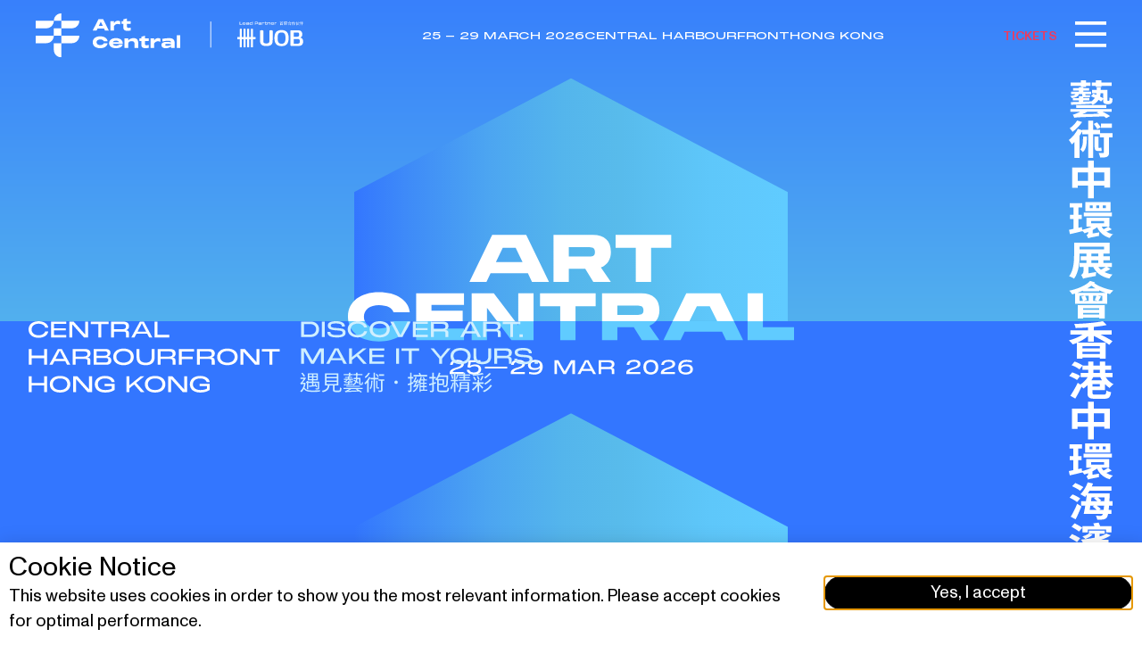

--- FILE ---
content_type: text/html; charset=UTF-8
request_url: https://artcentralhongkong.com/?gclid=CjwKEAjwwcjGBRDj-P7TwcinyBkSJADymblT9BjVj_PQwikaMwvfLhW3k-pW4aK9C7JLpDiJG4FA2RoCHSDw_wcB
body_size: 18548
content:
<!doctype html>
<!--[if lt IE 7]>      <html class="no-js lt-ie9 lt-ie8 lt-ie7" lang=""> <![endif]-->
<!--[if IE 7]>         <html class="no-js lt-ie9 lt-ie8" lang=""> <![endif]-->
<!--[if IE 8]>         <html class="no-js lt-ie9" lang=""> <![endif]-->
<!--[if gt IE 8]><!-->
<html class="no-js" lang=""> <!--<![endif]-->

<head>
  <meta charset="utf-8">
  <meta http-equiv="X-UA-Compatible" content="IE=edge,chrome=1">
  <title>Art Central</title>
  <meta name="viewport" content="width=device-width, initial-scale=1.0">
  <script data-mp=true data-cfasync=false nowprocket>window.MOTIONPAGE_FRONT={version:"2.2.2"}</script><style>body{visibility:hidden;}</style>
<script data-mp=true data-cfasync=false nowprocket>document.addEventListener("DOMContentLoaded",()=>(document.body.style.visibility="inherit"));</script>
<noscript><style>body{visibility:inherit;}</style></noscript><meta name='robots' content='index, follow, max-image-preview:large, max-snippet:-1, max-video-preview:-1' />
<link rel="preconnect" href="https://cdnjs.cloudflare.com" crossorigin>
<link rel="preconnect" href="https://cdn.jsdelivr.net" crossorigin>
<link rel="preconnect" href="https://challenges.cloudflare.com" crossorigin>
<link rel="alternate" href="https://artcentralhongkong.com/" hreflang="en" />
<link rel="alternate" href="https://artcentralhongkong.com/zh/" hreflang="zh" />

	<!-- This site is optimized with the Yoast SEO plugin v26.7 - https://yoast.com/wordpress/plugins/seo/ -->
	<meta name="description" content="Art Central is set to return to Hong Kong’s iconic Central Harbourfront from 25 - 29 March 2026, with a VIP Preview on 24 March." />
	<link rel="canonical" href="https://artcentralhongkong.com/" />
	<meta property="og:locale" content="en_US" />
	<meta property="og:locale:alternate" content="zh_CN" />
	<meta property="og:type" content="website" />
	<meta property="og:title" content="Art Central" />
	<meta property="og:description" content="Art Central is set to return to Hong Kong’s iconic Central Harbourfront from 25 - 29 March 2026, with a VIP Preview on 24 March." />
	<meta property="og:url" content="https://artcentralhongkong.com/" />
	<meta property="og:site_name" content="Art Central" />
	<meta property="article:publisher" content="https://www.facebook.com/artcentralhk" />
	<meta property="article:modified_time" content="2026-01-20T03:43:36+00:00" />
	<meta name="twitter:card" content="summary_large_image" />
	<meta name="twitter:site" content="@artcentralhk" />
	<script type="application/ld+json" class="yoast-schema-graph">{"@context":"https://schema.org","@graph":[{"@type":"WebPage","@id":"https://artcentralhongkong.com/","url":"https://artcentralhongkong.com/","name":"Art Central","isPartOf":{"@id":"https://artcentralhongkong.com/#website"},"about":{"@id":"https://artcentralhongkong.com/#organization"},"primaryImageOfPage":{"@id":"https://artcentralhongkong.com/#primaryimage"},"image":{"@id":"https://artcentralhongkong.com/#primaryimage"},"thumbnailUrl":"https://artcentralhongkong.com/wp-content/uploads/2025/12/blueAsset-6.svg","datePublished":"2025-03-03T01:17:43+00:00","dateModified":"2026-01-20T03:43:36+00:00","description":"Art Central is set to return to Hong Kong’s iconic Central Harbourfront from 25 - 29 March 2026, with a VIP Preview on 24 March.","breadcrumb":{"@id":"https://artcentralhongkong.com/#breadcrumb"},"inLanguage":"en-US","potentialAction":[{"@type":"ReadAction","target":["https://artcentralhongkong.com/"]}]},{"@type":"ImageObject","inLanguage":"en-US","@id":"https://artcentralhongkong.com/#primaryimage","url":"https://artcentralhongkong.com/wp-content/uploads/2025/12/blueAsset-6.svg","contentUrl":"https://artcentralhongkong.com/wp-content/uploads/2025/12/blueAsset-6.svg"},{"@type":"BreadcrumbList","@id":"https://artcentralhongkong.com/#breadcrumb","itemListElement":[{"@type":"ListItem","position":1,"name":"Home"}]},{"@type":"WebSite","@id":"https://artcentralhongkong.com/#website","url":"https://artcentralhongkong.com/","name":"Art Central","description":"","publisher":{"@id":"https://artcentralhongkong.com/#organization"},"potentialAction":[{"@type":"SearchAction","target":{"@type":"EntryPoint","urlTemplate":"https://artcentralhongkong.com/?s={search_term_string}"},"query-input":{"@type":"PropertyValueSpecification","valueRequired":true,"valueName":"search_term_string"}}],"inLanguage":"en-US"},{"@type":"Organization","@id":"https://artcentralhongkong.com/#organization","name":"Art Central","url":"https://artcentralhongkong.com/","logo":{"@type":"ImageObject","inLanguage":"en-US","@id":"https://artcentralhongkong.com/#/schema/logo/image/","url":"https://artcentralhongkong.com/wp-content/uploads/2020/05/artcentral.png","contentUrl":"https://artcentralhongkong.com/wp-content/uploads/2020/05/artcentral.png","width":1200,"height":630,"caption":"Art Central"},"image":{"@id":"https://artcentralhongkong.com/#/schema/logo/image/"},"sameAs":["https://www.facebook.com/artcentralhk","https://x.com/artcentralhk","https://instagram.com/artcentralhk"]}]}</script>
	<!-- / Yoast SEO plugin. -->


<link rel='dns-prefetch' href='//challenges.cloudflare.com' />
<link rel='dns-prefetch' href='//kit.fontawesome.com' />
<link rel='dns-prefetch' href='//www.googletagmanager.com' />
<link rel="alternate" title="oEmbed (JSON)" type="application/json+oembed" href="https://artcentralhongkong.com/wp-json/oembed/1.0/embed?url=https%3A%2F%2Fartcentralhongkong.com%2F&#038;lang=en" />
<link rel="alternate" title="oEmbed (XML)" type="text/xml+oembed" href="https://artcentralhongkong.com/wp-json/oembed/1.0/embed?url=https%3A%2F%2Fartcentralhongkong.com%2F&#038;format=xml&#038;lang=en" />
<style id='wp-img-auto-sizes-contain-inline-css' type='text/css'>
img:is([sizes=auto i],[sizes^="auto," i]){contain-intrinsic-size:3000px 1500px}
/*# sourceURL=wp-img-auto-sizes-contain-inline-css */
</style>
<style id='wp-emoji-styles-inline-css' type='text/css'>

	img.wp-smiley, img.emoji {
		display: inline !important;
		border: none !important;
		box-shadow: none !important;
		height: 1em !important;
		width: 1em !important;
		margin: 0 0.07em !important;
		vertical-align: -0.1em !important;
		background: none !important;
		padding: 0 !important;
	}
/*# sourceURL=wp-emoji-styles-inline-css */
</style>
<style id='classic-theme-styles-inline-css' type='text/css'>
/*! This file is auto-generated */
.wp-block-button__link{color:#fff;background-color:#32373c;border-radius:9999px;box-shadow:none;text-decoration:none;padding:calc(.667em + 2px) calc(1.333em + 2px);font-size:1.125em}.wp-block-file__button{background:#32373c;color:#fff;text-decoration:none}
/*# sourceURL=/wp-includes/css/classic-themes.min.css */
</style>
<style id='wppb-content-restriction-start-style-inline-css' type='text/css'>


/*# sourceURL=https://artcentralhongkong.com/wp-content/plugins/profile-builder/assets/misc/gutenberg/blocks/build/content-restriction-start/style-index.css */
</style>
<style id='wppb-content-restriction-end-style-inline-css' type='text/css'>


/*# sourceURL=https://artcentralhongkong.com/wp-content/plugins/profile-builder/assets/misc/gutenberg/blocks/build/content-restriction-end/style-index.css */
</style>
<style id='wppb-edit-profile-style-inline-css' type='text/css'>


/*# sourceURL=https://artcentralhongkong.com/wp-content/plugins/profile-builder/assets/misc/gutenberg/blocks/build/edit-profile/style-index.css */
</style>
<style id='wppb-login-style-inline-css' type='text/css'>


/*# sourceURL=https://artcentralhongkong.com/wp-content/plugins/profile-builder/assets/misc/gutenberg/blocks/build/login/style-index.css */
</style>
<style id='wppb-recover-password-style-inline-css' type='text/css'>


/*# sourceURL=https://artcentralhongkong.com/wp-content/plugins/profile-builder/assets/misc/gutenberg/blocks/build/recover-password/style-index.css */
</style>
<style id='wppb-register-style-inline-css' type='text/css'>


/*# sourceURL=https://artcentralhongkong.com/wp-content/plugins/profile-builder/assets/misc/gutenberg/blocks/build/register/style-index.css */
</style>
<style id='global-styles-inline-css' type='text/css'>
:root{--wp--preset--aspect-ratio--square: 1;--wp--preset--aspect-ratio--4-3: 4/3;--wp--preset--aspect-ratio--3-4: 3/4;--wp--preset--aspect-ratio--3-2: 3/2;--wp--preset--aspect-ratio--2-3: 2/3;--wp--preset--aspect-ratio--16-9: 16/9;--wp--preset--aspect-ratio--9-16: 9/16;--wp--preset--color--black: #000000;--wp--preset--color--cyan-bluish-gray: #abb8c3;--wp--preset--color--white: #ffffff;--wp--preset--color--pale-pink: #f78da7;--wp--preset--color--vivid-red: #cf2e2e;--wp--preset--color--luminous-vivid-orange: #ff6900;--wp--preset--color--luminous-vivid-amber: #fcb900;--wp--preset--color--light-green-cyan: #7bdcb5;--wp--preset--color--vivid-green-cyan: #00d084;--wp--preset--color--pale-cyan-blue: #8ed1fc;--wp--preset--color--vivid-cyan-blue: #0693e3;--wp--preset--color--vivid-purple: #9b51e0;--wp--preset--gradient--vivid-cyan-blue-to-vivid-purple: linear-gradient(135deg,rgb(6,147,227) 0%,rgb(155,81,224) 100%);--wp--preset--gradient--light-green-cyan-to-vivid-green-cyan: linear-gradient(135deg,rgb(122,220,180) 0%,rgb(0,208,130) 100%);--wp--preset--gradient--luminous-vivid-amber-to-luminous-vivid-orange: linear-gradient(135deg,rgb(252,185,0) 0%,rgb(255,105,0) 100%);--wp--preset--gradient--luminous-vivid-orange-to-vivid-red: linear-gradient(135deg,rgb(255,105,0) 0%,rgb(207,46,46) 100%);--wp--preset--gradient--very-light-gray-to-cyan-bluish-gray: linear-gradient(135deg,rgb(238,238,238) 0%,rgb(169,184,195) 100%);--wp--preset--gradient--cool-to-warm-spectrum: linear-gradient(135deg,rgb(74,234,220) 0%,rgb(151,120,209) 20%,rgb(207,42,186) 40%,rgb(238,44,130) 60%,rgb(251,105,98) 80%,rgb(254,248,76) 100%);--wp--preset--gradient--blush-light-purple: linear-gradient(135deg,rgb(255,206,236) 0%,rgb(152,150,240) 100%);--wp--preset--gradient--blush-bordeaux: linear-gradient(135deg,rgb(254,205,165) 0%,rgb(254,45,45) 50%,rgb(107,0,62) 100%);--wp--preset--gradient--luminous-dusk: linear-gradient(135deg,rgb(255,203,112) 0%,rgb(199,81,192) 50%,rgb(65,88,208) 100%);--wp--preset--gradient--pale-ocean: linear-gradient(135deg,rgb(255,245,203) 0%,rgb(182,227,212) 50%,rgb(51,167,181) 100%);--wp--preset--gradient--electric-grass: linear-gradient(135deg,rgb(202,248,128) 0%,rgb(113,206,126) 100%);--wp--preset--gradient--midnight: linear-gradient(135deg,rgb(2,3,129) 0%,rgb(40,116,252) 100%);--wp--preset--font-size--small: 13px;--wp--preset--font-size--medium: 20px;--wp--preset--font-size--large: 36px;--wp--preset--font-size--x-large: 42px;--wp--preset--spacing--20: 0.44rem;--wp--preset--spacing--30: 0.67rem;--wp--preset--spacing--40: 1rem;--wp--preset--spacing--50: 1.5rem;--wp--preset--spacing--60: 2.25rem;--wp--preset--spacing--70: 3.38rem;--wp--preset--spacing--80: 5.06rem;--wp--preset--shadow--natural: 6px 6px 9px rgba(0, 0, 0, 0.2);--wp--preset--shadow--deep: 12px 12px 50px rgba(0, 0, 0, 0.4);--wp--preset--shadow--sharp: 6px 6px 0px rgba(0, 0, 0, 0.2);--wp--preset--shadow--outlined: 6px 6px 0px -3px rgb(255, 255, 255), 6px 6px rgb(0, 0, 0);--wp--preset--shadow--crisp: 6px 6px 0px rgb(0, 0, 0);}:where(.is-layout-flex){gap: 0.5em;}:where(.is-layout-grid){gap: 0.5em;}body .is-layout-flex{display: flex;}.is-layout-flex{flex-wrap: wrap;align-items: center;}.is-layout-flex > :is(*, div){margin: 0;}body .is-layout-grid{display: grid;}.is-layout-grid > :is(*, div){margin: 0;}:where(.wp-block-columns.is-layout-flex){gap: 2em;}:where(.wp-block-columns.is-layout-grid){gap: 2em;}:where(.wp-block-post-template.is-layout-flex){gap: 1.25em;}:where(.wp-block-post-template.is-layout-grid){gap: 1.25em;}.has-black-color{color: var(--wp--preset--color--black) !important;}.has-cyan-bluish-gray-color{color: var(--wp--preset--color--cyan-bluish-gray) !important;}.has-white-color{color: var(--wp--preset--color--white) !important;}.has-pale-pink-color{color: var(--wp--preset--color--pale-pink) !important;}.has-vivid-red-color{color: var(--wp--preset--color--vivid-red) !important;}.has-luminous-vivid-orange-color{color: var(--wp--preset--color--luminous-vivid-orange) !important;}.has-luminous-vivid-amber-color{color: var(--wp--preset--color--luminous-vivid-amber) !important;}.has-light-green-cyan-color{color: var(--wp--preset--color--light-green-cyan) !important;}.has-vivid-green-cyan-color{color: var(--wp--preset--color--vivid-green-cyan) !important;}.has-pale-cyan-blue-color{color: var(--wp--preset--color--pale-cyan-blue) !important;}.has-vivid-cyan-blue-color{color: var(--wp--preset--color--vivid-cyan-blue) !important;}.has-vivid-purple-color{color: var(--wp--preset--color--vivid-purple) !important;}.has-black-background-color{background-color: var(--wp--preset--color--black) !important;}.has-cyan-bluish-gray-background-color{background-color: var(--wp--preset--color--cyan-bluish-gray) !important;}.has-white-background-color{background-color: var(--wp--preset--color--white) !important;}.has-pale-pink-background-color{background-color: var(--wp--preset--color--pale-pink) !important;}.has-vivid-red-background-color{background-color: var(--wp--preset--color--vivid-red) !important;}.has-luminous-vivid-orange-background-color{background-color: var(--wp--preset--color--luminous-vivid-orange) !important;}.has-luminous-vivid-amber-background-color{background-color: var(--wp--preset--color--luminous-vivid-amber) !important;}.has-light-green-cyan-background-color{background-color: var(--wp--preset--color--light-green-cyan) !important;}.has-vivid-green-cyan-background-color{background-color: var(--wp--preset--color--vivid-green-cyan) !important;}.has-pale-cyan-blue-background-color{background-color: var(--wp--preset--color--pale-cyan-blue) !important;}.has-vivid-cyan-blue-background-color{background-color: var(--wp--preset--color--vivid-cyan-blue) !important;}.has-vivid-purple-background-color{background-color: var(--wp--preset--color--vivid-purple) !important;}.has-black-border-color{border-color: var(--wp--preset--color--black) !important;}.has-cyan-bluish-gray-border-color{border-color: var(--wp--preset--color--cyan-bluish-gray) !important;}.has-white-border-color{border-color: var(--wp--preset--color--white) !important;}.has-pale-pink-border-color{border-color: var(--wp--preset--color--pale-pink) !important;}.has-vivid-red-border-color{border-color: var(--wp--preset--color--vivid-red) !important;}.has-luminous-vivid-orange-border-color{border-color: var(--wp--preset--color--luminous-vivid-orange) !important;}.has-luminous-vivid-amber-border-color{border-color: var(--wp--preset--color--luminous-vivid-amber) !important;}.has-light-green-cyan-border-color{border-color: var(--wp--preset--color--light-green-cyan) !important;}.has-vivid-green-cyan-border-color{border-color: var(--wp--preset--color--vivid-green-cyan) !important;}.has-pale-cyan-blue-border-color{border-color: var(--wp--preset--color--pale-cyan-blue) !important;}.has-vivid-cyan-blue-border-color{border-color: var(--wp--preset--color--vivid-cyan-blue) !important;}.has-vivid-purple-border-color{border-color: var(--wp--preset--color--vivid-purple) !important;}.has-vivid-cyan-blue-to-vivid-purple-gradient-background{background: var(--wp--preset--gradient--vivid-cyan-blue-to-vivid-purple) !important;}.has-light-green-cyan-to-vivid-green-cyan-gradient-background{background: var(--wp--preset--gradient--light-green-cyan-to-vivid-green-cyan) !important;}.has-luminous-vivid-amber-to-luminous-vivid-orange-gradient-background{background: var(--wp--preset--gradient--luminous-vivid-amber-to-luminous-vivid-orange) !important;}.has-luminous-vivid-orange-to-vivid-red-gradient-background{background: var(--wp--preset--gradient--luminous-vivid-orange-to-vivid-red) !important;}.has-very-light-gray-to-cyan-bluish-gray-gradient-background{background: var(--wp--preset--gradient--very-light-gray-to-cyan-bluish-gray) !important;}.has-cool-to-warm-spectrum-gradient-background{background: var(--wp--preset--gradient--cool-to-warm-spectrum) !important;}.has-blush-light-purple-gradient-background{background: var(--wp--preset--gradient--blush-light-purple) !important;}.has-blush-bordeaux-gradient-background{background: var(--wp--preset--gradient--blush-bordeaux) !important;}.has-luminous-dusk-gradient-background{background: var(--wp--preset--gradient--luminous-dusk) !important;}.has-pale-ocean-gradient-background{background: var(--wp--preset--gradient--pale-ocean) !important;}.has-electric-grass-gradient-background{background: var(--wp--preset--gradient--electric-grass) !important;}.has-midnight-gradient-background{background: var(--wp--preset--gradient--midnight) !important;}.has-small-font-size{font-size: var(--wp--preset--font-size--small) !important;}.has-medium-font-size{font-size: var(--wp--preset--font-size--medium) !important;}.has-large-font-size{font-size: var(--wp--preset--font-size--large) !important;}.has-x-large-font-size{font-size: var(--wp--preset--font-size--x-large) !important;}
:where(.wp-block-post-template.is-layout-flex){gap: 1.25em;}:where(.wp-block-post-template.is-layout-grid){gap: 1.25em;}
:where(.wp-block-term-template.is-layout-flex){gap: 1.25em;}:where(.wp-block-term-template.is-layout-grid){gap: 1.25em;}
:where(.wp-block-columns.is-layout-flex){gap: 2em;}:where(.wp-block-columns.is-layout-grid){gap: 2em;}
:root :where(.wp-block-pullquote){font-size: 1.5em;line-height: 1.6;}
/*# sourceURL=global-styles-inline-css */
</style>
<link rel='stylesheet' id='application-css-css' href='https://artcentralhongkong.com/wp-content/plugins/achk-exhibitor-portal/css/main.css?v=1.1.2&#038;ver=1db4766eba81a65a6215ca94abff3fba' type='text/css' media='all' />
<link rel='stylesheet' id='ama-portals-frontend-style-css' href='https://artcentralhongkong.com/wp-content/plugins/ama-portals/assets/css/frontend/style.css?ver=2.1.0.1769062538' type='text/css' media='all' />
<link rel='stylesheet' id='elementor-frontend-css' href='https://artcentralhongkong.com/wp-content/plugins/elementor/assets/css/frontend.min.css?ver=3.34.1' type='text/css' media='all' />
<link rel='stylesheet' id='widget-heading-css' href='https://artcentralhongkong.com/wp-content/plugins/elementor/assets/css/widget-heading.min.css?ver=3.34.1' type='text/css' media='all' />
<link rel='stylesheet' id='e-animation-slideInUp-css' href='https://artcentralhongkong.com/wp-content/plugins/elementor/assets/lib/animations/styles/slideInUp.min.css?ver=3.34.1' type='text/css' media='all' />
<link rel='stylesheet' id='e-popup-css' href='https://artcentralhongkong.com/wp-content/plugins/elementor-pro/assets/css/conditionals/popup.min.css?ver=3.34.0' type='text/css' media='all' />
<link rel='stylesheet' id='elementor-icons-css' href='https://artcentralhongkong.com/wp-content/plugins/elementor/assets/lib/eicons/css/elementor-icons.min.css?ver=5.45.0' type='text/css' media='all' />
<link rel='stylesheet' id='elementor-post-736-css' href='https://artcentralhongkong.com/wp-content/uploads/elementor/css/post-736.css?ver=1769118975' type='text/css' media='all' />
<link rel='stylesheet' id='widget-image-css' href='https://artcentralhongkong.com/wp-content/plugins/elementor/assets/css/widget-image.min.css?ver=3.34.1' type='text/css' media='all' />
<link rel='stylesheet' id='e-animation-fadeIn-css' href='https://artcentralhongkong.com/wp-content/plugins/elementor/assets/lib/animations/styles/fadeIn.min.css?ver=3.34.1' type='text/css' media='all' />
<link rel='stylesheet' id='elementor-post-738385-css' href='https://artcentralhongkong.com/wp-content/uploads/elementor/css/post-738385.css?ver=1769118991' type='text/css' media='all' />
<link rel='stylesheet' id='elementor-post-727-css' href='https://artcentralhongkong.com/wp-content/uploads/elementor/css/post-727.css?ver=1769118991' type='text/css' media='all' />
<link rel='stylesheet' id='main-css-css' href='https://artcentralhongkong.com/wp-content/themes/achk24/css/main.min.css?ver=1769121127' type='text/css' media='all' />
<link rel='stylesheet' id='updates-css-css' href='https://artcentralhongkong.com/wp-content/themes/achk24/css/updates.css?ver=1db4766eba81a65a6215ca94abff3fba' type='text/css' media='all' />
<link rel='stylesheet' id='elementor-gf-roboto-css' href='https://fonts.googleapis.com/css?family=Roboto:100,100italic,200,200italic,300,300italic,400,400italic,500,500italic,600,600italic,700,700italic,800,800italic,900,900italic&#038;display=auto' type='text/css' media='all' />
<link rel='stylesheet' id='elementor-gf-robotoslab-css' href='https://fonts.googleapis.com/css?family=Roboto+Slab:100,100italic,200,200italic,300,300italic,400,400italic,500,500italic,600,600italic,700,700italic,800,800italic,900,900italic&#038;display=auto' type='text/css' media='all' />
<script type="text/javascript" src="https://artcentralhongkong.com/wp-includes/js/jquery/jquery.min.js?ver=3.7.1" id="jquery-core-js"></script>
<script type="text/javascript" src="https://artcentralhongkong.com/wp-includes/js/jquery/jquery-migrate.min.js?ver=3.4.1" id="jquery-migrate-js"></script>
<script type="text/javascript" src="https://kit.fontawesome.com/a1ed33748c.js?ver=1db4766eba81a65a6215ca94abff3fba" id="font-awesome-js"></script>

<!-- Google tag (gtag.js) snippet added by Site Kit -->
<!-- Google Analytics snippet added by Site Kit -->
<script type="text/javascript" src="https://www.googletagmanager.com/gtag/js?id=GT-M6QBPJ5" id="google_gtagjs-js" async></script>
<script type="text/javascript" id="google_gtagjs-js-after">
/* <![CDATA[ */
window.dataLayer = window.dataLayer || [];function gtag(){dataLayer.push(arguments);}
gtag("set","linker",{"domains":["artcentralhongkong.com"]});
gtag("js", new Date());
gtag("set", "developer_id.dZTNiMT", true);
gtag("config", "GT-M6QBPJ5");
//# sourceURL=google_gtagjs-js-after
/* ]]> */
</script>
<link rel="https://api.w.org/" href="https://artcentralhongkong.com/wp-json/" /><link rel="alternate" title="JSON" type="application/json" href="https://artcentralhongkong.com/wp-json/wp/v2/pages/738385" /><link rel="EditURI" type="application/rsd+xml" title="RSD" href="https://artcentralhongkong.com/xmlrpc.php?rsd" />

<link rel='shortlink' href='https://artcentralhongkong.com/' />
<meta name="generator" content="Site Kit by Google 1.170.0" /><meta name="generator" content="Elementor 3.34.1; features: additional_custom_breakpoints; settings: css_print_method-external, google_font-enabled, font_display-auto">
<meta name="google-site-verification" content="mQzClGikUKV_y-iSTs5uEGg6lOtnb57OEFXmdIYgekc" />
			<style>
				.e-con.e-parent:nth-of-type(n+4):not(.e-lazyloaded):not(.e-no-lazyload),
				.e-con.e-parent:nth-of-type(n+4):not(.e-lazyloaded):not(.e-no-lazyload) * {
					background-image: none !important;
				}
				@media screen and (max-height: 1024px) {
					.e-con.e-parent:nth-of-type(n+3):not(.e-lazyloaded):not(.e-no-lazyload),
					.e-con.e-parent:nth-of-type(n+3):not(.e-lazyloaded):not(.e-no-lazyload) * {
						background-image: none !important;
					}
				}
				@media screen and (max-height: 640px) {
					.e-con.e-parent:nth-of-type(n+2):not(.e-lazyloaded):not(.e-no-lazyload),
					.e-con.e-parent:nth-of-type(n+2):not(.e-lazyloaded):not(.e-no-lazyload) * {
						background-image: none !important;
					}
				}
			</style>
			<link rel="icon" href="https://artcentralhongkong.com/wp-content/uploads/2024/01/cropped-favicon-32x32.png" sizes="32x32" />
<link rel="icon" href="https://artcentralhongkong.com/wp-content/uploads/2024/01/cropped-favicon-192x192.png" sizes="192x192" />
<link rel="apple-touch-icon" href="https://artcentralhongkong.com/wp-content/uploads/2024/01/cropped-favicon-180x180.png" />
<meta name="msapplication-TileImage" content="https://artcentralhongkong.com/wp-content/uploads/2024/01/cropped-favicon-270x270.png" />

  <link rel="preconnect" href="https://fonts.googleapis.com">
  <link rel="preconnect" href="https://fonts.gstatic.com" crossorigin>
  <link href="https://fonts.googleapis.com/css2?family=EB+Garamond:ital@1&family=Noto+Sans+SC:wght@100..900&display=swap" rel="stylesheet">

  <meta name="google-site-verification" content="1x6TLxpKONjCJLEIA6INzYh2Itumvb6aMoL0gc6lfTU" />

  <!-- Facebook Conversion Code for Visit Ticket Page -->
  <script>
    (function() {
      var _fbq = window._fbq || (window._fbq = []);
      if (!_fbq.loaded) {
        var fbds = document.createElement('script');
        fbds.async = true;
        fbds.src = '//connect.facebook.net/en_US/fbds.js';
        var s = document.getElementsByTagName('script')[0];
        s.parentNode.insertBefore(fbds, s);
        _fbq.loaded = true;
      }
    })();
    window._fbq = window._fbq || [];
    window._fbq.push(['track', '6040958872464', {
      'value': '0.01',
      'currency': 'AUD'
    }]);
  </script>
  <noscript><img height="1" width="1" alt="" style="display:none" src="https://www.facebook.com/tr?ev=6040958872464&amp;cd[value]=0.01&amp;cd[currency]=AUD&amp;noscript=1" /></noscript>

  <!-- Google Tag Manager -->
  <noscript><iframe src="//www.googletagmanager.com/ns.html?id=GTM-KQ6SZK" height="0" width="0" style="display:none;visibility:hidden"></iframe></noscript>
  <script>
    (function(w, d, s, l, i) {
      w[l] = w[l] || [];
      w[l].push({
        'gtm.start': new Date().getTime(),
        event: 'gtm.js'
      });
      var f = d.getElementsByTagName(s)[0],
        j = d.createElement(s),
        dl = l != 'dataLayer' ? '&l=' + l : '';
      j.async = true;
      j.src =
        '//www.googletagmanager.com/gtm.js?id=' + i + dl;
      f.parentNode.insertBefore(j, f);
    })(window, document, 'script', 'dataLayer', 'GTM-KQ6SZK');
  </script>
  <!-- End Google Tag Manager -->

  <!-- Google Tag Manager -->
  <script>
    (function(w, d, s, l, i) {
      w[l] = w[l] || [];
      w[l].push({
        'gtm.start': new Date().getTime(),
        event: 'gtm.js'
      });
      var f = d.getElementsByTagName(s)[0],
        j = d.createElement(s),
        dl = l != 'dataLayer' ? '&l=' + l : '';
      j.async = true;
      j.src =
        'https://www.googletagmanager.com/gtm.js?id=' + i + dl;
      f.parentNode.insertBefore(j, f);
    })(window, document, 'script', 'dataLayer', 'GTM-KJJLBTJ');
  </script>
  <!-- End Google Tag Manager -->


</head>

<body class="home wp-singular page-template page-template-elementor_header_footer page page-id-738385 wp-theme-achk24 elementor-default elementor-template-full-width elementor-kit-736 elementor-page elementor-page-738385 elementor-page-1122465 elementor-page-1124321">

  <div id="fb-root"></div>
  <script>
    (function(d, s, id) {
      var js, fjs = d.getElementsByTagName(s)[0];
      if (d.getElementById(id)) return;
      js = d.createElement(s);
      js.id = id;
      js.src = "//connect.facebook.net/en_GB/all.js#xfbml=1";
      fjs.parentNode.insertBefore(js, fjs);
    }(document, 'script', 'facebook-jssdk'));
  </script>
  <!-- End Facebook -->

  <!--[if lt IE 8]>
		<p class="browserupgrade">You are using an <strong>outdated</strong> browser. Please <a href="http://browsehappy.com/">upgrade your browser</a> to improve your experience.</p>
	<![endif]-->
  <!-- Google Tag Manager (noscript) -->
  <noscript><iframe src="https://www.googletagmanager.com/ns.html?id=GTM-KJJLBTJ" height="0" width="0" style="display:none;visibility:hidden"></iframe></noscript>
  <!-- End Google Tag Manager (noscript) -->




  <header class="header  ">
  <div class="header__container">
    <!-- Logo -->
    <div class="header__logo">
      <a href="https://artcentralhongkong.com/">
        <img src="https://artcentralhongkong.com/wp-content/themes/achk24/img/logo-2024.svg" alt="Art Central" class="desktop-logo" />
        <img src="https://artcentralhongkong.com/wp-content/themes/achk24/img/logo-mobile-2026-en.png" alt="Art Central" class="mobile-logo" />
      </a>
    </div>

    <!-- Date -->
    <div class="header__date">
              <div>
          25 - 29 MARCH 2026        </div>
        <div>
          CENTRAL HARBOURFRONT        </div>
        <div>
          HONG KONG        </div>
          </div>

    <!-- Social Icons -->
    <div class="header__icons">
                        <a href="https://artcentralhongkong.com/tickets/" class="banner-cta">TICKETS</a>
                    <a href="javascript:void(0);" class="header__icon header__icon--open">
        <i class="fa-sharp fa-regular fa-bars"></i>
      </a>
    </div>

  </div>
</header>


		<div data-elementor-type="wp-page" data-elementor-id="738385" class="elementor elementor-738385" data-elementor-post-type="page">
				<div class="elementor-element elementor-element-c1cec92 e-flex e-con-boxed e-con e-parent" data-id="c1cec92" data-element_type="container" data-settings="{&quot;background_background&quot;:&quot;classic&quot;}">
					<div class="e-con-inner">
		<div class="elementor-element elementor-element-082f829 e-grid e-con-full e-con e-child" data-id="082f829" data-element_type="container">
		<div class="elementor-element elementor-element-dbe5162 e-con-full e-flex e-con e-child" data-id="dbe5162" data-element_type="container">
				</div>
		<div class="elementor-element elementor-element-330219c e-con-full e-flex e-con e-child" data-id="330219c" data-element_type="container">
				</div>
		<div class="elementor-element elementor-element-00b783d e-con-full e-flex e-con e-child" data-id="00b783d" data-element_type="container">
				<div class="elementor-element elementor-element-e7265da elementor-widget elementor-widget-image" data-id="e7265da" data-element_type="widget" data-widget_type="image.default">
				<div class="elementor-widget-container">
															<img decoding="async" width="1" height="1" src="https://artcentralhongkong.com/wp-content/uploads/2025/12/blueAsset-6.svg" class="attachment-large size-large wp-image-1188973" alt="" />															</div>
				</div>
				</div>
		<div class="elementor-element elementor-element-fe33e23 e-con-full e-flex e-con e-child" data-id="fe33e23" data-element_type="container">
				<div class="elementor-element elementor-element-a7e0557 elementor-widget elementor-widget-image" data-id="a7e0557" data-element_type="widget" data-widget_type="image.default">
				<div class="elementor-widget-container">
															<img decoding="async" width="1" height="1" src="https://artcentralhongkong.com/wp-content/uploads/2025/12/blueAsset-1.svg" class="attachment-large size-large wp-image-1188925" alt="" />															</div>
				</div>
				</div>
		<div class="elementor-element elementor-element-ee905b6 e-con-full e-flex e-con e-child" data-id="ee905b6" data-element_type="container">
				<div class="elementor-element elementor-element-f534e37 elementor-widget elementor-widget-image" data-id="f534e37" data-element_type="widget" data-widget_type="image.default">
				<div class="elementor-widget-container">
															<img loading="lazy" decoding="async" width="1" height="1" src="https://artcentralhongkong.com/wp-content/uploads/2025/12/blueAsset-4.svg" class="attachment-large size-large wp-image-1188941" alt="" />															</div>
				</div>
				</div>
		<div class="elementor-element elementor-element-77beded e-con-full e-flex e-con e-child" data-id="77beded" data-element_type="container">
				<div class="elementor-element elementor-element-7a127bf elementor-widget elementor-widget-image" data-id="7a127bf" data-element_type="widget" data-widget_type="image.default">
				<div class="elementor-widget-container">
															<img loading="lazy" decoding="async" width="1" height="1" src="https://artcentralhongkong.com/wp-content/uploads/2025/12/blueAsset-7.svg" class="attachment-large size-large wp-image-1188989" alt="" />															</div>
				</div>
				</div>
				</div>
					</div>
				</div>
				<section class="elementor-section elementor-top-section elementor-element elementor-element-0992b48 elementor-section-height-min-height elementor-hidden-mobile elementor-section-boxed elementor-section-height-default elementor-section-items-middle" data-id="0992b48" data-element_type="section" data-settings="{&quot;background_background&quot;:&quot;video&quot;,&quot;background_video_link&quot;:&quot;https:\/\/vimeo.com\/1003442077&quot;}">
								<div class="elementor-background-video-container elementor-hidden-mobile" aria-hidden="true">
													<div class="elementor-background-video-embed"></div>
												</div>
								<div class="elementor-container elementor-column-gap-default">
					<div class="elementor-column elementor-col-100 elementor-top-column elementor-element elementor-element-c827cc1" data-id="c827cc1" data-element_type="column">
			<div class="elementor-widget-wrap">
							</div>
		</div>
					</div>
		</section>
				<section class="elementor-section elementor-top-section elementor-element elementor-element-8452565 elementor-section-height-min-height elementor-hidden-desktop elementor-hidden-tablet elementor-section-boxed elementor-section-height-default elementor-section-items-middle" data-id="8452565" data-element_type="section" data-settings="{&quot;background_background&quot;:&quot;video&quot;,&quot;background_video_link&quot;:&quot;https:\/\/vimeo.com\/1003444177&quot;,&quot;background_play_on_mobile&quot;:&quot;yes&quot;}">
								<div class="elementor-background-video-container" aria-hidden="true">
													<div class="elementor-background-video-embed"></div>
												</div>
								<div class="elementor-container elementor-column-gap-default">
					<div class="elementor-column elementor-col-100 elementor-top-column elementor-element elementor-element-fe8838c" data-id="fe8838c" data-element_type="column">
			<div class="elementor-widget-wrap">
							</div>
		</div>
					</div>
		</section>
				<section class="elementor-section elementor-top-section elementor-element elementor-element-c978213 gallery-program elementor-section-boxed elementor-section-height-default elementor-section-height-default" data-id="c978213" data-element_type="section" data-settings="{&quot;background_background&quot;:&quot;gradient&quot;}">
						<div class="elementor-container elementor-column-gap-default">
					<div class="elementor-column elementor-col-100 elementor-top-column elementor-element elementor-element-1eb321f0" data-id="1eb321f0" data-element_type="column">
			<div class="elementor-widget-wrap elementor-element-populated">
						<div class="elementor-element elementor-element-2be3ef4e marquee elementor-widget elementor-widget-heading" data-id="2be3ef4e" data-element_type="widget" data-widget_type="heading.default">
				<div class="elementor-widget-container">
					<h2 class="elementor-heading-title elementor-size-default">GALLERY PROGRAMME <span>GALLERY PROGRAMME </span></h2>				</div>
				</div>
				<div class="elementor-element elementor-element-218ffa86 elementor-invisible elementor-widget elementor-widget-custom_carousel" data-id="218ffa86" data-element_type="widget" data-settings="{&quot;_animation&quot;:&quot;fadeIn&quot;}" data-widget_type="custom_carousel.default">
				<div class="elementor-widget-container">
					    <div id="carousel-218ffa86" class="custom-carousel-container" data-slides-to-show="1" style="max-width: 1200px;">
      <div class="custom-carousel-wrapper">
        <div class="custom-carousel">
                      <div class="carousel-item">
              <a href="https://artcentralhongkong.com/central-stage/">
                <img decoding="async" src="https://artcentralhongkong.com/wp-content/uploads/2025/12/SIDE-CORE.-Photo-by-Shin-Hamada.-Courtesy-of-the-artists-and-wamono-art.jpg">                <div class="carousel-overlay">
                  <p class="carousel-title">Central Stage</p>
                                      <p class="carousel-description">Featuring artists with recent institutional recognition.</p>
                                  </div>
              </a>
            </div>
                      <div class="carousel-item">
              <a href="https://artcentralhongkong.com/programme-category/neo/?_programme_year=2026">
                <img decoding="async" src="https://artcentralhongkong.com/wp-content/uploads/2026/01/Neo-KV-scaled.jpg">                <div class="carousel-overlay">
                  <p class="carousel-title">Neo</p>
                                      <p class="carousel-description">Showcase of emerging or undiscovered artists by galleries in their first and second years of participation.</p>
                                  </div>
              </a>
            </div>
                      <div class="carousel-item">
              <a href="https://artcentralhongkong.com/programme-category/yi-tai/?_programme_year=2026">
                <img decoding="async" src="https://artcentralhongkong.com/wp-content/uploads/2026/01/Final-5-scaled.jpg">                <div class="carousel-overlay">
                  <p class="carousel-title">Yi Tai Projects</p>
                                      <p class="carousel-description">A platform for galleries to present site-specific installations and sculpture in prominent spaces within the Fair.</p>
                                  </div>
              </a>
            </div>
                      <div class="carousel-item">
              <a href="https://artcentralhongkong.com/2026-galleries/">
                <img decoding="async" src="https://artcentralhongkong.com/wp-content/uploads/2026/01/FinalBB-1-scaled.jpg">                <div class="carousel-overlay">
                  <p class="carousel-title">Central Galleries</p>
                                      <p class="carousel-description">Established galleries featuring leading Asian and international artists.</p>
                                  </div>
              </a>
            </div>
                      <div class="carousel-item">
              <a href="https://artcentralhongkong.com/2026-galleries/">
                <img decoding="async" src="https://artcentralhongkong.com/wp-content/uploads/2026/01/Final-4-scaled.jpg">                <div class="carousel-overlay">
                  <p class="carousel-title">Duo Projects &amp; Solo Presentations</p>
                                      <p class="carousel-description">Focused presentations featuring one or two artists.</p>
                                  </div>
              </a>
            </div>
                  </div>
      </div>
      <button class="carousel-prev" style="filter: none;"></button>
      <button class="carousel-next" style="filter: none;"></button>
    </div>
    <script>
      (function($) {
        function updateSlidesToShow(carouselWrapper) {
          const slidesToShow = carouselWrapper.getAttribute('data-slides-to-show');
          carouselWrapper.style.setProperty('--slides-to-show', slidesToShow);
        }

        $(document).ready(function() {
          const carouselWrapper = document.getElementById('carousel-218ffa86');
          updateSlidesToShow(carouselWrapper);

          // Update slides to show in Elementor editor
          if (window.elementorFrontend && window.elementorFrontend.hooks) {
            window.elementorFrontend.hooks.addAction('frontend/element_ready/global', function() {
              updateSlidesToShow(carouselWrapper);
            });
          }
        });
      })(jQuery);
    </script>
				</div>
				</div>
					</div>
		</div>
					</div>
		</section>
				<section class="elementor-section elementor-top-section elementor-element elementor-element-72e2f7b7 creative-progam elementor-section-boxed elementor-section-height-default elementor-section-height-default" data-id="72e2f7b7" data-element_type="section" data-settings="{&quot;background_background&quot;:&quot;classic&quot;}">
						<div class="elementor-container elementor-column-gap-default">
					<div class="elementor-column elementor-col-100 elementor-top-column elementor-element elementor-element-46eee225" data-id="46eee225" data-element_type="column">
			<div class="elementor-widget-wrap elementor-element-populated">
						<div class="elementor-element elementor-element-3f1bd9b0 marquee elementor-widget elementor-widget-heading" data-id="3f1bd9b0" data-element_type="widget" data-widget_type="heading.default">
				<div class="elementor-widget-container">
					<h2 class="elementor-heading-title elementor-size-default">Creative Programme <span>Creative Programme</span></h2>				</div>
				</div>
				<div class="elementor-element elementor-element-34ba29e9 elementor-invisible elementor-widget elementor-widget-custom_carousel" data-id="34ba29e9" data-element_type="widget" data-settings="{&quot;_animation&quot;:&quot;fadeIn&quot;}" data-widget_type="custom_carousel.default">
				<div class="elementor-widget-container">
					    <div id="carousel-34ba29e9" class="custom-carousel-container" data-slides-to-show="1" style="max-width: 1200px;">
      <div class="custom-carousel-wrapper">
        <div class="custom-carousel">
                      <div class="carousel-item">
              <a href="">
                <img decoding="async" src="https://artcentralhongkong.com/wp-content/uploads/2025/06/Website-10-1.png">                <div class="carousel-overlay">
                  <p class="carousel-title">Hong Kong Artist Commission</p>
                                  </div>
              </a>
            </div>
                      <div class="carousel-item">
              <a href="">
                <img decoding="async" src="https://artcentralhongkong.com/wp-content/uploads/2025/06/video-1.png">                <div class="carousel-overlay">
                  <p class="carousel-title">Video Art</p>
                                  </div>
              </a>
            </div>
                      <div class="carousel-item">
              <a href="">
                <img decoding="async" src="https://artcentralhongkong.com/wp-content/uploads/2025/06/Website-08-1.png">                <div class="carousel-overlay">
                  <p class="carousel-title">Performance</p>
                                  </div>
              </a>
            </div>
                      <div class="carousel-item">
              <a href="">
                <img decoding="async" src="https://artcentralhongkong.com/wp-content/uploads/2025/06/4.-Performance-1536x1024-1.jpg">                <div class="carousel-overlay">
                  <p class="carousel-title">Talks</p>
                                  </div>
              </a>
            </div>
                  </div>
      </div>
      <button class="carousel-prev" style="filter: invert(1);"></button>
      <button class="carousel-next" style="filter: invert(1);"></button>
    </div>
    <script>
      (function($) {
        function updateSlidesToShow(carouselWrapper) {
          const slidesToShow = carouselWrapper.getAttribute('data-slides-to-show');
          carouselWrapper.style.setProperty('--slides-to-show', slidesToShow);
        }

        $(document).ready(function() {
          const carouselWrapper = document.getElementById('carousel-34ba29e9');
          updateSlidesToShow(carouselWrapper);

          // Update slides to show in Elementor editor
          if (window.elementorFrontend && window.elementorFrontend.hooks) {
            window.elementorFrontend.hooks.addAction('frontend/element_ready/global', function() {
              updateSlidesToShow(carouselWrapper);
            });
          }
        });
      })(jQuery);
    </script>
				</div>
				</div>
					</div>
		</div>
					</div>
		</section>
		<div class="elementor-element elementor-element-b3fa5ca e-flex e-con-boxed e-con e-parent" data-id="b3fa5ca" data-element_type="container">
					<div class="e-con-inner">
				<div class="elementor-element elementor-element-2189ecf elementor-widget elementor-widget-email_signup" data-id="2189ecf" data-element_type="widget" data-widget_type="email_signup.default">
				<div class="elementor-widget-container">
					    <section class="newsletter-signup">
      <div class="container">
        <h3>Stay in touch! Get all the latest news and updates on Art Central Gallery presentations, performances, talks, events, and ticket promotions.</h3>
        <form class="js-cm-form" id="subForm" action="https://www.createsend.com/t/subscribeerror?description=" method="post" data-id="5B5E7037DA78A748374AD499497E309E9CFC8E49BDE110864A79276E60A0DA6EC4C6BF1F2A76BD5D9F148618F5889A7B55ECCF69141504387D799DEA8CD4340D">
          <div>
            <label for="fieldName">Name</label>
            <input id="fieldName" maxlength="200" name="cm-name" placeholder="Name">
          </div>
          <div>
            <label for="fieldEmail">Email</label>
            <input autocomplete="Email" class="js-cm-email-input qa-input-email" id="fieldEmail" maxlength="200" name="cm-tudlni-tudlni" required="" type="email" placeholder="Email">
          </div>
          <div>
            <button type="submit">Subscribe</button>
          </div>
        </form>
        <script type="text/javascript" src="https://js.createsend1.com/javascript/copypastesubscribeformlogic.js"></script>
      </div>
    </section>
				</div>
				</div>
					</div>
				</div>
				<section class="elementor-section elementor-top-section elementor-element elementor-element-12d4528a features elementor-section-full_width elementor-section-height-default elementor-section-height-default" data-id="12d4528a" data-element_type="section" data-settings="{&quot;background_background&quot;:&quot;gradient&quot;}">
						<div class="elementor-container elementor-column-gap-default">
					<div class="elementor-column elementor-col-100 elementor-top-column elementor-element elementor-element-548171a5" data-id="548171a5" data-element_type="column">
			<div class="elementor-widget-wrap elementor-element-populated">
						<div class="elementor-element elementor-element-486ec9a0 marquee elementor-widget elementor-widget-heading" data-id="486ec9a0" data-element_type="widget" data-widget_type="heading.default">
				<div class="elementor-widget-container">
					<h2 class="elementor-heading-title elementor-size-default">FEATURES <span>FEATURES</span></h2>				</div>
				</div>
				<div class="elementor-element elementor-element-d1dfef3 elementor-widget elementor-widget-shortcode" data-id="d1dfef3" data-element_type="widget" data-widget_type="shortcode.default">
				<div class="elementor-widget-container">
							<div class="elementor-shortcode"><div class="homepage-loop-grid"><div class="homepage-loop-item"><h3 class="homepage-loop-title"><a href="https://artcentralhongkong.com/features-2025-december/">Looking Out: A symbiotic network of art beyond Hong Kong</a></h3><p class="homepage-loop-author">Mankit Lai</p></div><div class="homepage-loop-item"><h3 class="homepage-loop-title"><a href="https://artcentralhongkong.com/features-2025-october/">Inside Hong Kong&#8217;s Artist Studios</a></h3><p class="homepage-loop-author">Tiffany Luk</p></div><div class="homepage-loop-item"><h3 class="homepage-loop-title"><a href="https://artcentralhongkong.com/features-2025-july/">How two Asian contemporary art spaces are redefining the gallery scene</a></h3><p class="homepage-loop-author">Christine Chan Chiu</p></div><div class="homepage-loop-item"><h3 class="homepage-loop-title"><a href="https://artcentralhongkong.com/features-march-2025/">Monica Hsiao and Henry Chu on Art, Emotion, and the Personal Narrative</a></h3><p class="homepage-loop-author">Cyrus Lamprecht</p></div><div class="homepage-loop-item"><h3 class="homepage-loop-title"><a href="https://artcentralhongkong.com/features-2024-november/">Residencies Take Hong Kong Artists to the Ends of the Earth—and Back</a></h3><p class="homepage-loop-author">Payal Uttam</p></div><div class="homepage-loop-item"><h3 class="homepage-loop-title"><a href="https://artcentralhongkong.com/features-2024-august/">From Self to Others: What do young Hong Kong artists have in mind?</a></h3><p class="homepage-loop-author">Pamela Wong</p></div></div></div>
						</div>
				</div>
					</div>
		</div>
					</div>
		</section>
				</div>
		

<section class="newsletter-signup">
  <div class="container">
    <h3>Subscribe To Our Newsletter</h3>
    <form class="js-cm-form" id="subForm" action="https://www.createsend.com/t/subscribeerror?description=" method="post" data-id="5B5E7037DA78A748374AD499497E309E9CFC8E49BDE110864A79276E60A0DA6EC4C6BF1F2A76BD5D9F148618F5889A7B55ECCF69141504387D799DEA8CD4340D">
      <div>
        <label for="fieldName">Name<!-- --> </label>
        <input id="fieldName" maxlength="200" name="cm-name" placeholder="Name">
      </div>
      <div>
        <label for="fieldEmail">Email<!-- --> </label>
        <input autocomplete="Email" class="js-cm-email-input qa-input-email" id="fieldEmail" maxlength="200" name="cm-tudlni-tudlni" required="" type="email" placeholder="Email">
      </div>
      <div>
        <button type="submit">Subscribe</button>
      </div>
    </form>
    <script type="text/javascript" src="https://js.createsend1.com/javascript/copypastesubscribeformlogic.js"></script>
  </div>
</section>

<footer class="footer">
  <div class="footer__container">
    <nav class="footer__nav-list">
      <div class="menu-footer-menu-container"><ul id="menu-footer-menu" class="menu"><li id="menu-item-290135" class="menu-item menu-item-type-post_type menu-item-object-page menu-item-290135"><a href="https://artcentralhongkong.com/subscribe/">Subscribe to Newsletter</a></li>
<li id="menu-item-2113" class="menu-item menu-item-type-post_type menu-item-object-page menu-item-2113"><a href="https://artcentralhongkong.com/contact/">Contact</a></li>
</ul></div>      <div class="lang-switcher">
        <ul><li><a href="https://artcentralhongkong.com/" class="current">EN</a></li><li><a href="https://artcentralhongkong.com/zh/">中文</a></li></ul>      </div>
      <div class="social-icons">
                  <a href="https://instagram.com/artcentralhk" target="_blank" title="Instagram" ><i class="fab fa-instagram"></i></a>
                          <a href="https://www.facebook.com/artcentralhk" target="_blank" title="Facebook"><i class="fab fa-facebook"></i></a>
                          <a href="https://artcentralhongkong.com/wechat" target="_blank" title="WeChat"><i class="fab fa-weixin"></i></a>
                          <a href="https://www.xiaohongshu.com/user/profile/601ea345000000000100192c" target="_blank" title="Rednote"><img style="height:auto; width: 20px;filter:invert(1)" src="https://artcentralhongkong.com/wp-content/themes/achk24/img/logo-rednote.png"></a>
              </div>
    </nav>
  </div>
</footer>
<div class="primary-nav">
  <div>
    <div class="primary-nav__close" aria-label="Close Navigation">
      <i class="fa-sharp fa-regular fa-xmark"></i>
    </div>
    <div class="primary-nav__date">
                        25 - 29 MARCH 2026<br />CENTRAL HARBOURFRONT                  </div>
    <nav class="primary-nav__list">
      <div class="menu-main-menu-container"><ul id="menu-main-menu" class="menu"><li id="menu-item-1169841" class="menu-item menu-item-type-post_type menu-item-object-page menu-item-1169841"><a href="https://artcentralhongkong.com/visit/">Visit</a></li>
<li id="menu-item-1177153" class="menu-item menu-item-type-post_type menu-item-object-page menu-item-1177153"><a href="https://artcentralhongkong.com/tickets/">Tickets</a></li>
<li id="menu-item-187" class="menu-item menu-item-type-post_type menu-item-object-page menu-item-187"><a href="https://artcentralhongkong.com/galleries/">Galleries</a></li>
<li id="menu-item-205" class="menu-item menu-item-type-post_type menu-item-object-page menu-item-205"><a href="https://artcentralhongkong.com/programme/">Programme</a></li>
<li id="menu-item-960273" class="menu-item menu-item-type-post_type menu-item-object-page menu-item-960273"><a href="https://artcentralhongkong.com/features-menu/">Features</a></li>
<li id="menu-item-2233" class="menu-item menu-item-type-post_type menu-item-object-page menu-item-2233"><a href="https://artcentralhongkong.com/about/">About</a></li>
<li id="menu-item-2616" class="menu-item menu-item-type-post_type menu-item-object-page menu-item-2616"><a href="https://artcentralhongkong.com/vip/">VIP</a></li>
<li id="menu-item-257" class="menu-item menu-item-type-post_type menu-item-object-page menu-item-257"><a href="https://artcentralhongkong.com/press/">Press</a></li>
<li id="menu-item-1179361" class="menu-item menu-item-type-post_type menu-item-object-page menu-item-1179361"><a href="https://artcentralhongkong.com/2025-partners/">Partners</a></li>
<li id="menu-item-1130721" class="menu-item menu-item-type-post_type menu-item-object-page menu-item-1130721"><a href="https://artcentralhongkong.com/apply/">Apply</a></li>
</ul></div>    </nav>
    <div class="lang-switcher">
      <ul><li><a href="https://artcentralhongkong.com/" class="current">EN</a></li><li><a href="https://artcentralhongkong.com/zh/">中文</a></li></ul>    </div>
  </div>
  <div class="primary-nav__social-icons">
          <a href="https://instagram.com/artcentralhk" target="_blank" title="Instagram" class="header__icon"><i class="fab fa-instagram"></i></a>
              <a href="https://www.facebook.com/artcentralhk" target="_blank" title="Facebook" class="header__icon"><i class="fab fa-facebook"></i></a>
              <a href="https://artcentralhongkong.com/wechat" target="_blank" title="WeChat" class="header__icon"><i class="fab fa-weixin"></i></a>
              <a href="https://www.xiaohongshu.com/user/profile/601ea345000000000100192c" target="_blank" title="Rednote" class="header__icon"><img style="height:auto; width: 21px;filter:invert(1);margin-top: 3px;" src="https://artcentralhongkong.com/wp-content/themes/achk24/img/logo-rednote.png"></a>
      </div>
</div>
<script type="speculationrules">
{"prefetch":[{"source":"document","where":{"and":[{"href_matches":"/*"},{"not":{"href_matches":["/wp-*.php","/wp-admin/*","/wp-content/uploads/*","/wp-content/*","/wp-content/plugins/*","/wp-content/themes/achk24/*","/*\\?(.+)"]}},{"not":{"selector_matches":"a[rel~=\"nofollow\"]"}},{"not":{"selector_matches":".no-prefetch, .no-prefetch a"}}]},"eagerness":"conservative"}]}
</script>
        <div id="ama-toast-container" class="fixed bottom-4 right-4 z-[99999] flex flex-col gap-2 pointer-events-none"></div>
                <template id="ama-toast-template">
            <div class="ama-toast pointer-events-auto flex items-start gap-4 p-4 rounded-lg border shadow-lg backdrop-blur-sm transform translate-x-full opacity-0 transition-all duration-300 ease-out max-w-sm">
                <div class="ama-toast-icon flex-shrink-0"></div>
                <div class="ama-toast-content flex-1 min-w-0">
                    <p class="ama-toast-message text-sm font-medium"></p>
                </div>
                <button type="button" class="ama-toast-close flex-shrink-0 p-1 -m-1 rounded-md transition-colors hover:bg-black/10" aria-label="Dismiss">
                    <svg class="w-4 h-4" fill="none" stroke="currentColor" viewBox="0 0 24 24">
                        <path stroke-linecap="round" stroke-linejoin="round" stroke-width="2" d="M6 18L18 6M6 6l12 12"/>
                    </svg>
                </button>
            </div>
        </template>
                <script>
        (function() {
            'use strict';

            // Prevent double initialization
            if (window.AMAToast) {
                return;
            }

            var container = document.getElementById('ama-toast-container');
            var template = document.getElementById('ama-toast-template');

            // Toast type configurations
            var types = {
                success: {
                    bg: 'bg-green-50',
                    border: 'border-green-200',
                    text: 'text-green-800',
                    icon: '<svg class="w-5 h-5 text-green-500" fill="none" stroke="currentColor" viewBox="0 0 24 24"><path stroke-linecap="round" stroke-linejoin="round" stroke-width="2" d="M9 12l2 2 4-4m6 2a9 9 0 11-18 0 9 9 0 0118 0z"/></svg>',
                    duration: 4000
                },
                error: {
                    bg: 'bg-red-50',
                    border: 'border-red-200',
                    text: 'text-red-800',
                    icon: '<svg class="w-5 h-5 text-red-500" fill="none" stroke="currentColor" viewBox="0 0 24 24"><path stroke-linecap="round" stroke-linejoin="round" stroke-width="2" d="M12 8v4m0 4h.01M21 12a9 9 0 11-18 0 9 9 0 0118 0z"/></svg>',
                    duration: 6000
                },
                info: {
                    bg: 'bg-blue-50',
                    border: 'border-blue-200',
                    text: 'text-blue-800',
                    icon: '<svg class="w-5 h-5 text-blue-500" fill="none" stroke="currentColor" viewBox="0 0 24 24"><path stroke-linecap="round" stroke-linejoin="round" stroke-width="2" d="M13 16h-1v-4h-1m1-4h.01M21 12a9 9 0 11-18 0 9 9 0 0118 0z"/></svg>',
                    duration: 4000
                },
                warning: {
                    bg: 'bg-amber-50',
                    border: 'border-amber-200',
                    text: 'text-amber-800',
                    icon: '<svg class="w-5 h-5 text-amber-500" fill="none" stroke="currentColor" viewBox="0 0 24 24"><path stroke-linecap="round" stroke-linejoin="round" stroke-width="2" d="M12 9v2m0 4h.01m-6.938 4h13.856c1.54 0 2.502-1.667 1.732-3L13.732 4c-.77-1.333-2.694-1.333-3.464 0L3.34 16c-.77 1.333.192 3 1.732 3z"/></svg>',
                    duration: 5000
                }
            };

            /**
             * Show a toast notification
             * @param {string} message - The message to display
             * @param {string} type - Toast type: 'success', 'error', 'info', 'warning'
             * @param {object} options - Optional settings { duration: number, persistent: boolean }
             * @returns {HTMLElement} The toast element
             */
            function show(message, type, options) {
                type = type || 'info';
                options = options || {};

                if (!container || !template) {
                    console.warn('AMAToast: Container or template not found, using fallback');
                    return showFallback(message, type);
                }

                var config = types[type] || types.info;
                var toast = template.content.cloneNode(true).querySelector('.ama-toast');
                var icon = toast.querySelector('.ama-toast-icon');
                var messageEl = toast.querySelector('.ama-toast-message');
                var closeBtn = toast.querySelector('.ama-toast-close');

                // Set content
                messageEl.textContent = message;
                icon.innerHTML = config.icon;

                // Apply styles
                toast.classList.add(config.bg, config.border, config.text);

                // Append to container
                container.appendChild(toast);

                // Animate in
                requestAnimationFrame(function() {
                    toast.classList.remove('translate-x-full', 'opacity-0');
                    toast.classList.add('translate-x-0', 'opacity-100');
                });

                // Auto dismiss (unless persistent)
                var dismissTimeout = null;
                if (!options.persistent) {
                    var duration = options.duration || config.duration;
                    dismissTimeout = setTimeout(function() {
                        dismiss(toast);
                    }, duration);
                }

                // Manual dismiss
                closeBtn.addEventListener('click', function() {
                    if (dismissTimeout) {
                        clearTimeout(dismissTimeout);
                    }
                    dismiss(toast);
                });

                return toast;
            }

            /**
             * Dismiss a toast with animation
             * @param {HTMLElement} toast - The toast element to dismiss
             */
            function dismiss(toast) {
                if (!toast || !toast.parentNode) return;

                toast.classList.remove('translate-x-0', 'opacity-100');
                toast.classList.add('translate-x-full', 'opacity-0');

                setTimeout(function() {
                    if (toast.parentNode) {
                        toast.remove();
                    }
                }, 300);
            }

            /**
             * Dismiss all toasts
             */
            function dismissAll() {
                if (!container) return;
                var toasts = container.querySelectorAll('.ama-toast');
                toasts.forEach(function(toast) {
                    dismiss(toast);
                });
            }

            /**
             * Fallback toast for when container/template aren't available
             * @param {string} message
             * @param {string} type
             */
            function showFallback(message, type) {
                var colors = {
                    success: '#16a34a',
                    error: '#dc2626',
                    info: '#2563eb',
                    warning: '#d97706'
                };

                var existing = document.getElementById('ama-toast-fallback');
                if (existing) {
                    existing.remove();
                }

                var toast = document.createElement('div');
                toast.id = 'ama-toast-fallback';
                toast.style.cssText = 'position:fixed;bottom:1rem;right:1rem;background-color:' + (colors[type] || colors.info) + ';color:#fff;padding:0.75rem 1rem;border-radius:0.5rem;box-shadow:0 10px 15px -3px rgba(0,0,0,0.1);z-index:99999;max-width:24rem;font-size:0.875rem;font-weight:500;';
                toast.textContent = message;
                document.body.appendChild(toast);

                setTimeout(function() {
                    if (toast.parentNode) {
                        toast.style.opacity = '0';
                        toast.style.transition = 'opacity 0.3s ease';
                        setTimeout(function() {
                            toast.remove();
                        }, 300);
                    }
                }, type === 'error' ? 6000 : 4000);

                return toast;
            }

            // Public API
            window.AMAToast = {
                show: show,
                dismiss: dismiss,
                dismissAll: dismissAll,
                success: function(message, options) {
                    return show(message, 'success', options);
                },
                error: function(message, options) {
                    return show(message, 'error', options);
                },
                info: function(message, options) {
                    return show(message, 'info', options);
                },
                warning: function(message, options) {
                    return show(message, 'warning', options);
                }
            };

        })();
        </script>
                <div id="ama-modal-container" class="hidden" role="dialog" aria-modal="true">
            <!-- Backdrop -->
            <div class="ama-modal-backdrop"></div>

            <!-- Modal wrapper -->
            <div class="ama-modal-wrapper">
                <div class="ama-modal-wrapper-inner">
                    <!-- Modal panel -->
                    <div class="ama-modal-panel">
                        <!-- Content area -->
                        <div class="ama-modal-content">
                            <!-- Header row: Icon (left) and Close button (right) -->
                            <div class="ama-modal-header">
                                <!-- Icon (optional) -->
                                <div class="ama-modal-icon-wrapper hidden">
                                    <div class="ama-modal-icon">
                                        <!-- Icon will be inserted here -->
                                    </div>
                                </div>
                                <!-- Close button -->
                                <button type="button" class="ama-modal-close" aria-label="Close modal">
                                    <svg width="20" height="20" fill="none" viewBox="0 0 24 24" stroke-width="2" stroke="currentColor">
                                        <path stroke-linecap="round" stroke-linejoin="round" d="M6 18L18 6M6 6l12 12"/>
                                    </svg>
                                </button>
                            </div>
                            <!-- Title -->
                            <h3 class="ama-modal-title"></h3>
                            <!-- Description/Content -->
                            <div class="ama-modal-body"></div>
                        </div>
                        <!-- Footer area -->
                        <div class="ama-modal-footer">
                            <!-- Buttons will be inserted here -->
                        </div>
                    </div>
                </div>
            </div>
        </div>
        <style type="text/css"> 
         /* Hide reCAPTCHA V3 badge */
        .grecaptcha-badge {
        
            visibility: hidden !important;
        
        }
    </style>		<div data-elementor-type="popup" data-elementor-id="727" class="elementor elementor-727 elementor-location-popup" data-elementor-settings="{&quot;entrance_animation&quot;:&quot;slideInUp&quot;,&quot;entrance_animation_duration&quot;:{&quot;unit&quot;:&quot;px&quot;,&quot;size&quot;:&quot;0.7&quot;,&quot;sizes&quot;:[]},&quot;a11y_navigation&quot;:&quot;yes&quot;,&quot;triggers&quot;:{&quot;page_load&quot;:&quot;yes&quot;,&quot;page_load_delay&quot;:0},&quot;timing&quot;:{&quot;times_times&quot;:1,&quot;times&quot;:&quot;yes&quot;}}" data-elementor-post-type="elementor_library">
					<section class="elementor-section elementor-top-section elementor-element elementor-element-5bc389c elementor-section-stretched elementor-section-boxed elementor-section-height-default elementor-section-height-default" data-id="5bc389c" data-element_type="section" data-settings="{&quot;stretch_section&quot;:&quot;section-stretched&quot;}" role="dialog">
						<div class="elementor-container elementor-column-gap-default">
					<div class="elementor-column elementor-col-50 elementor-top-column elementor-element elementor-element-96e60fc" data-id="96e60fc" data-element_type="column">
			<div class="elementor-widget-wrap elementor-element-populated">
						<div class="elementor-element elementor-element-1defe7a elementor-widget elementor-widget-heading" data-id="1defe7a" data-element_type="widget" data-widget_type="heading.default">
				<div class="elementor-widget-container">
					<h2 class="elementor-heading-title elementor-size-default">Cookie Notice</h2>				</div>
				</div>
				<div class="elementor-element elementor-element-2f0f31c elementor-widget elementor-widget-text-editor" data-id="2f0f31c" data-element_type="widget" data-widget_type="text-editor.default">
				<div class="elementor-widget-container">
									<p>This website uses cookies in order to show you the most relevant information. Please accept cookies for optimal performance.</p>								</div>
				</div>
					</div>
		</div>
				<div class="elementor-column elementor-col-50 elementor-top-column elementor-element elementor-element-7b196c5" data-id="7b196c5" data-element_type="column">
			<div class="elementor-widget-wrap elementor-element-populated">
						<div class="elementor-element elementor-element-609e87b elementor-align-justify elementor-widget elementor-widget-button" data-id="609e87b" data-element_type="widget" data-widget_type="button.default">
				<div class="elementor-widget-container">
									<div class="elementor-button-wrapper">
					<a class="elementor-button elementor-button-link elementor-size-sm" href="#elementor-action%3Aaction%3Dpopup%3Aclose%26settings%3DeyJkb19ub3Rfc2hvd19hZ2FpbiI6InllcyJ9">
						<span class="elementor-button-content-wrapper">
									<span class="elementor-button-text">Yes, I accept</span>
					</span>
					</a>
				</div>
								</div>
				</div>
					</div>
		</div>
					</div>
		</section>
				</div>
		<style type="text/css">.ama-token-field {
  display:none !important;
}</style>			<script>
				const lazyloadRunObserver = () => {
					const lazyloadBackgrounds = document.querySelectorAll( `.e-con.e-parent:not(.e-lazyloaded)` );
					const lazyloadBackgroundObserver = new IntersectionObserver( ( entries ) => {
						entries.forEach( ( entry ) => {
							if ( entry.isIntersecting ) {
								let lazyloadBackground = entry.target;
								if( lazyloadBackground ) {
									lazyloadBackground.classList.add( 'e-lazyloaded' );
								}
								lazyloadBackgroundObserver.unobserve( entry.target );
							}
						});
					}, { rootMargin: '200px 0px 200px 0px' } );
					lazyloadBackgrounds.forEach( ( lazyloadBackground ) => {
						lazyloadBackgroundObserver.observe( lazyloadBackground );
					} );
				};
				const events = [
					'DOMContentLoaded',
					'elementor/lazyload/observe',
				];
				events.forEach( ( event ) => {
					document.addEventListener( event, lazyloadRunObserver );
				} );
			</script>
			<script type="text/javascript">
jQuery( function() {
if ( window.Cookies ) {
Cookies.set( "gp_easy_passthrough_session", "77fe3683767f03e6cf3e445b6f63cb38||1769145956||1769145596", {"expires": new Date( new Date().getTime() + 1800000 ),"path": "/","domain": "","SameSite": "Lax","secure": false} );
}
} );
</script>
<script type="text/javascript" src="https://artcentralhongkong.com/wp-content/plugins/achk-exhibitor-portal/js/application.js?ver=1.1.0" id="application-js-js"></script>
<script type="text/javascript" src="https://artcentralhongkong.com/wp-content/plugins/achk-exhibitor-portal/js/main.js?ver=1.1.0" id="exhibitor-js-js"></script>
<script type="text/javascript" id="ama-portals-frontend-script-js-extra">
/* <![CDATA[ */
var ajax_object = {"ajax_url":"https://artcentralhongkong.com/wp-admin/admin-ajax.php","nonce":"6ae8cce4ea"};
var events_ajax = {"ajax_url":"https://artcentralhongkong.com/wp-admin/admin-ajax.php","nonce":"65740c94ae"};
var amaRsvp = {"ajaxUrl":"https://artcentralhongkong.com/wp-admin/admin-ajax.php","nonce":"cc1fae9fff","turnstile":{"enabled":true,"siteKey":"0x4AAAAAACMIe9lJiqROXFKi","theme":"auto","size":"normal","protectGuestRsvp":false,"protectRedeem":true},"messages":{"rsvp_success":"Your RSVP has been confirmed.","rsvp_waitlist":"You have been added to the waitlist.","update_success":"Your RSVP has been updated.","waitlist_success":"Your RSVP has been updated. You are now on the waitlist.","delete_success":"Your RSVP has been cancelled.","rsvp_failed":"Failed to process your RSVP. Please try again.","update_failed":"Unable to update RSVP. Please try again.","delete_failed":"Unable to cancel RSVP. Please try again.","modal_load_failed":"Failed to load RSVP data.","modal_unavailable":"RSVP system is not available. Please refresh the page.","network_error":"","request_timeout":"","submit_failed":"","update_error":"","cancel_failed":"","high_demand":"High demand - please wait...","loading":"Loading...","processing":"Processing...","cancelling":"Cancelling...","external_remove_title":"Cancel","external_remove_message":"Are you sure you want to remove this event from your saved list?"},"isLoggedIn":""};
//# sourceURL=ama-portals-frontend-script-js-extra
/* ]]> */
</script>
<script type="text/javascript" defer src="https://artcentralhongkong.com/wp-content/plugins/ama-portals/assets/js/frontend.js?ver=2.1.0.1769062537" id="ama-portals-frontend-script-js"></script>
<script type="text/javascript" src="https://challenges.cloudflare.com/turnstile/v0/api.js" id="cloudflare-turnstile-js"></script>
<script type="text/javascript" id="pll_cookie_script-js-after">
/* <![CDATA[ */
(function() {
				var expirationDate = new Date();
				expirationDate.setTime( expirationDate.getTime() + 31536000 * 1000 );
				document.cookie = "pll_language=en; expires=" + expirationDate.toUTCString() + "; path=/; secure; SameSite=Lax";
			}());

//# sourceURL=pll_cookie_script-js-after
/* ]]> */
</script>
<script type="text/javascript" src="https://artcentralhongkong.com/wp-content/themes/achk24/js/carousel.js?v=1.0.0" id="custom-carousel-script-js"></script>
<script type="text/javascript" src="https://artcentralhongkong.com/wp-content/plugins/elementor/assets/js/webpack.runtime.min.js?ver=3.34.1" id="elementor-webpack-runtime-js"></script>
<script type="text/javascript" src="https://artcentralhongkong.com/wp-content/plugins/elementor/assets/js/frontend-modules.min.js?ver=3.34.1" id="elementor-frontend-modules-js"></script>
<script type="text/javascript" src="https://artcentralhongkong.com/wp-includes/js/jquery/ui/core.min.js?ver=1.13.3" id="jquery-ui-core-js"></script>
<script type="text/javascript" id="elementor-frontend-js-before">
/* <![CDATA[ */
var elementorFrontendConfig = {"environmentMode":{"edit":false,"wpPreview":false,"isScriptDebug":false},"i18n":{"shareOnFacebook":"Share on Facebook","shareOnTwitter":"Share on Twitter","pinIt":"Pin it","download":"Download","downloadImage":"Download image","fullscreen":"Fullscreen","zoom":"Zoom","share":"Share","playVideo":"Play Video","previous":"Previous","next":"Next","close":"Close","a11yCarouselPrevSlideMessage":"Previous slide","a11yCarouselNextSlideMessage":"Next slide","a11yCarouselFirstSlideMessage":"This is the first slide","a11yCarouselLastSlideMessage":"This is the last slide","a11yCarouselPaginationBulletMessage":"Go to slide"},"is_rtl":false,"breakpoints":{"xs":0,"sm":480,"md":768,"lg":1025,"xl":1440,"xxl":1600},"responsive":{"breakpoints":{"mobile":{"label":"Mobile Portrait","value":767,"default_value":767,"direction":"max","is_enabled":true},"mobile_extra":{"label":"Mobile Landscape","value":880,"default_value":880,"direction":"max","is_enabled":false},"tablet":{"label":"Tablet Portrait","value":1024,"default_value":1024,"direction":"max","is_enabled":true},"tablet_extra":{"label":"Tablet Landscape","value":1200,"default_value":1200,"direction":"max","is_enabled":false},"laptop":{"label":"Laptop","value":1366,"default_value":1366,"direction":"max","is_enabled":false},"widescreen":{"label":"Widescreen","value":2400,"default_value":2400,"direction":"min","is_enabled":false}},
"hasCustomBreakpoints":false},"version":"3.34.1","is_static":false,"experimentalFeatures":{"additional_custom_breakpoints":true,"container":true,"theme_builder_v2":true,"nested-elements":true,"home_screen":true,"global_classes_should_enforce_capabilities":true,"e_variables":true,"cloud-library":true,"e_opt_in_v4_page":true,"e_interactions":true,"import-export-customization":true,"e_pro_variables":true},"urls":{"assets":"https:\/\/artcentralhongkong.com\/wp-content\/plugins\/elementor\/assets\/","ajaxurl":"https:\/\/artcentralhongkong.com\/wp-admin\/admin-ajax.php","uploadUrl":"https:\/\/artcentralhongkong.com\/wp-content\/uploads"},"nonces":{"floatingButtonsClickTracking":"8d11c09b80"},"swiperClass":"swiper","settings":{"page":[],"editorPreferences":[]},"kit":{"active_breakpoints":["viewport_mobile","viewport_tablet"],"global_image_lightbox":"yes","lightbox_enable_counter":"yes","lightbox_enable_fullscreen":"yes","lightbox_enable_zoom":"yes","lightbox_enable_share":"yes","lightbox_title_src":"title","lightbox_description_src":"description"},"post":{"id":738385,"title":"Art%20Central","excerpt":"","featuredImage":false}};
//# sourceURL=elementor-frontend-js-before
/* ]]> */
</script>
<script type="text/javascript" src="https://artcentralhongkong.com/wp-content/plugins/elementor/assets/js/frontend.min.js?ver=3.34.1" id="elementor-frontend-js"></script>
<script type="text/javascript" src="https://artcentralhongkong.com/wp-content/themes/achk24/js/main.js?ver=1740973618" id="main-js-js"></script>
<script data-mp=true data-cfasync=false nowprocket type="text/javascript" src="https://artcentralhongkong.com/wp-content/plugins/motionpage/assets/js/gsap/gsap.min.js?ver=3.12.5" id="mp-gsap-js"></script>
<script data-mp=true data-cfasync=false nowprocket type="text/javascript" src="https://artcentralhongkong.com/wp-content/plugins/motionpage/assets/js/gsap/ScrollTrigger.min.js?ver=3.12.5" id="mp-ScrollTrigger-js"></script>
<script data-mp=true data-cfasync=false nowprocket type="text/javascript" id="mp-ScrollTrigger-js-after">
/* <![CDATA[ */
window._$W = window;document.addEventListener("DOMContentLoaded",()=>{document.body.style.overflowX="hidden";gsap.registerPlugin({name:"transition",init(t,e,r){return this.target=t,this.tween=r,this.reverting=gsap.core.reverting||function(){},!!t.style},render(t,{target:e,tween:r,reverting:i}){e.style.transition=(1===r.progress()||!r._time&&i())&&"isFromStart"!==r.data?"":"unset"}});gsap.defaults({duration:1,transition:"unset"});gsap.config({nullTargetWarn:false});if(!matchMedia("(prefers-reduced-motion: reduce)").matches){_$W._mp_1740972682=gsap.timeline({scrollTrigger:{scrub:1,trigger:".x-gradient .elementor-background-overlay",start:"top 95%",end:"bottom 37%"}}).from(".x-gradient .elementor-background-overlay",{scale:0},0).from(".x-gradient h2",{xPercent:-6,y:"50vh"},0).from(".slide-up",{y:"50vh"},.5);_$W._mp_1740973636=gsap.timeline({scrollTrigger:{scrub:1,trigger:".partner-projects h2",start:"top 85%",end:"bottom 15%"}}).from(".partner-projects h2",{xPercent:100},0).fromTo(".project-1",{yPercent:50},{yPercent:-10},0).fromTo(".project-2",{yPercent:-20},{yPercent:10},0);_$W._mp_1740974019_CTX=gsap.context(()=>{_$W._mp_1740974019=gsap.timeline().fromTo(".marquee",{xPercent:100},{ease:"none",repeat:-1,xPercent:-100,duration:48},0)});_$W._mp_1740974252=gsap.timeline({scrollTrigger:{scrub:1,trigger:".footer-gallery h2",start:"top 85%",end:"bottom 15%"}}).from(".footer-gallery h2",{xPercent:100},0);}_$W._mp_refresher=(t=0)=>{ScrollTrigger&&setTimeout((()=>{ScrollTrigger.sort(),ScrollTrigger.getAll().forEach((r)=>r.refresh())}),t)},addEventListener("load",(()=>_mp_refresher(92)));});
//# sourceURL=mp-ScrollTrigger-js-after
/* ]]> */
</script>
<script type="text/javascript" src="https://artcentralhongkong.com/wp-content/plugins/elementor-pro/assets/js/webpack-pro.runtime.min.js?ver=3.34.0" id="elementor-pro-webpack-runtime-js"></script>
<script type="text/javascript" src="https://artcentralhongkong.com/wp-includes/js/dist/hooks.min.js?ver=dd5603f07f9220ed27f1" id="wp-hooks-js"></script>
<script type="text/javascript" src="https://artcentralhongkong.com/wp-includes/js/dist/i18n.min.js?ver=c26c3dc7bed366793375" id="wp-i18n-js"></script>
<script type="text/javascript" id="wp-i18n-js-after">
/* <![CDATA[ */
wp.i18n.setLocaleData( { 'text direction\u0004ltr': [ 'ltr' ] } );
//# sourceURL=wp-i18n-js-after
/* ]]> */
</script>
<script type="text/javascript" id="elementor-pro-frontend-js-before">
/* <![CDATA[ */
var ElementorProFrontendConfig = {"ajaxurl":"https:\/\/artcentralhongkong.com\/wp-admin\/admin-ajax.php","nonce":"15caccee28","urls":{"assets":"https:\/\/artcentralhongkong.com\/wp-content\/plugins\/elementor-pro\/assets\/","rest":"https:\/\/artcentralhongkong.com\/wp-json\/"},"settings":{"lazy_load_background_images":true},"popup":{"hasPopUps":true},"shareButtonsNetworks":{"facebook":{"title":"Facebook","has_counter":true},"twitter":{"title":"Twitter"},"linkedin":{"title":"LinkedIn","has_counter":true},"pinterest":{"title":"Pinterest","has_counter":true},"reddit":{"title":"Reddit","has_counter":true},"vk":{"title":"VK","has_counter":true},"odnoklassniki":{"title":"OK","has_counter":true},"tumblr":{"title":"Tumblr"},"digg":{"title":"Digg"},"skype":{"title":"Skype"},"stumbleupon":{"title":"StumbleUpon","has_counter":true},"mix":{"title":"Mix"},"telegram":{"title":"Telegram"},"pocket":{"title":"Pocket","has_counter":true},"xing":{"title":"XING","has_counter":true},"whatsapp":{"title":"WhatsApp"},"email":{"title":"Email"},"print":{"title":"Print"},"x-twitter":{"title":"X"},"threads":{"title":"Threads"}},
"facebook_sdk":{"lang":"en_US","app_id":""},"lottie":{"defaultAnimationUrl":"https:\/\/artcentralhongkong.com\/wp-content\/plugins\/elementor-pro\/modules\/lottie\/assets\/animations\/default.json"}};
//# sourceURL=elementor-pro-frontend-js-before
/* ]]> */
</script>
<script type="text/javascript" src="https://artcentralhongkong.com/wp-content/plugins/elementor-pro/assets/js/frontend.min.js?ver=3.34.0" id="elementor-pro-frontend-js"></script>
<script type="text/javascript" src="https://artcentralhongkong.com/wp-content/plugins/elementor-pro/assets/js/elements-handlers.min.js?ver=3.34.0" id="pro-elements-handlers-js"></script>
<script type="text/javascript" src="https://artcentralhongkong.com/wp-content/plugins/profile-builder-pro/features/elementor-pro/assets/js/elementor-popup.js?ver=1db4766eba81a65a6215ca94abff3fba" id="wppb_elementor_popup_script-js"></script>
<script id="wp-emoji-settings" type="application/json">
{"baseUrl":"https://s.w.org/images/core/emoji/17.0.2/72x72/","ext":".png","svgUrl":"https://s.w.org/images/core/emoji/17.0.2/svg/","svgExt":".svg","source":{"concatemoji":"https://artcentralhongkong.com/wp-includes/js/wp-emoji-release.min.js?ver=1db4766eba81a65a6215ca94abff3fba"}}
</script>
<script type="module">
/* <![CDATA[ */
/*! This file is auto-generated */
const a=JSON.parse(document.getElementById("wp-emoji-settings").textContent),o=(window._wpemojiSettings=a,"wpEmojiSettingsSupports"),s=["flag","emoji"];function i(e){try{var t={supportTests:e,timestamp:(new Date).valueOf()};sessionStorage.setItem(o,JSON.stringify(t))}catch(e){}}function c(e,t,n){e.clearRect(0,0,e.canvas.width,e.canvas.height),e.fillText(t,0,0);t=new Uint32Array(e.getImageData(0,0,e.canvas.width,e.canvas.height).data);e.clearRect(0,0,e.canvas.width,e.canvas.height),e.fillText(n,0,0);const a=new Uint32Array(e.getImageData(0,0,e.canvas.width,e.canvas.height).data);return t.every((e,t)=>e===a[t])}function p(e,t){e.clearRect(0,0,e.canvas.width,e.canvas.height),e.fillText(t,0,0);var n=e.getImageData(16,16,1,1);for(let e=0;e<n.data.length;e++)if(0!==n.data[e])return!1;return!0}function u(e,t,n,a){switch(t){case"flag":return n(e,"\ud83c\udff3\ufe0f\u200d\u26a7\ufe0f","\ud83c\udff3\ufe0f\u200b\u26a7\ufe0f")?!1:!n(e,"\ud83c\udde8\ud83c\uddf6","\ud83c\udde8\u200b\ud83c\uddf6")&&!n(e,"\ud83c\udff4\udb40\udc67\udb40\udc62\udb40\udc65\udb40\udc6e\udb40\udc67\udb40\udc7f","\ud83c\udff4\u200b\udb40\udc67\u200b\udb40\udc62\u200b\udb40\udc65\u200b\udb40\udc6e\u200b\udb40\udc67\u200b\udb40\udc7f");case"emoji":return!a(e,"\ud83e\u1fac8")}return!1}function f(e,t,n,a){let r;const o=(r="undefined"!=typeof WorkerGlobalScope&&self instanceof WorkerGlobalScope?new OffscreenCanvas(300,150):document.createElement("canvas")).getContext("2d",{willReadFrequently:!0}),s=(o.textBaseline="top",o.font="600 32px Arial",{});return e.forEach(e=>{s[e]=t(o,e,n,a)}),s}function r(e){var t=document.createElement("script");t.src=e,t.defer=!0,document.head.appendChild(t)}a.supports={everything:!0,everythingExceptFlag:!0},new Promise(t=>{let n=function(){try{var e=JSON.parse(sessionStorage.getItem(o));if("object"==typeof e&&"number"==typeof e.timestamp&&(new Date).valueOf()<e.timestamp+604800&&"object"==typeof e.supportTests)return e.supportTests}catch(e){}return null}();if(!n){if("undefined"!=typeof Worker&&"undefined"!=typeof OffscreenCanvas&&"undefined"!=typeof URL&&URL.createObjectURL&&"undefined"!=typeof Blob)try{var e="postMessage("+f.toString()+"("+[JSON.stringify(s),u.toString(),c.toString(),p.toString()].join(",")+"));",a=new Blob([e],{type:"text/javascript"});const r=new Worker(URL.createObjectURL(a),{name:"wpTestEmojiSupports"});return void(r.onmessage=e=>{i(n=e.data),r.terminate(),t(n)})}catch(e){}i(n=f(s,u,c,p))}t(n)}).then(e=>{for(const n in e)a.supports[n]=e[n],a.supports.everything=a.supports.everything&&a.supports[n],"flag"!==n&&(a.supports.everythingExceptFlag=a.supports.everythingExceptFlag&&a.supports[n]);var t;a.supports.everythingExceptFlag=a.supports.everythingExceptFlag&&!a.supports.flag,a.supports.everything||((t=a.source||{}).concatemoji?r(t.concatemoji):t.wpemoji&&t.twemoji&&(r(t.twemoji),r(t.wpemoji)))});
//# sourceURL=https://artcentralhongkong.com/wp-includes/js/wp-emoji-loader.min.js
/* ]]> */
</script>
<script>if ('undefined' != typeof FWP_HTTP) FWP_HTTP.lang = 'en';</script>

</body>

</html>

--- FILE ---
content_type: text/css; charset=utf-8
request_url: https://artcentralhongkong.com/wp-content/plugins/achk-exhibitor-portal/css/main.css?v=1.1.2&ver=1db4766eba81a65a6215ca94abff3fba
body_size: 1872
content:
@charset "UTF-8";
body.page-template-template-application-portal {
  /** GRAVITY FORMS STYLES **/
}
body.page-template-template-application-portal .main-container {
  padding: 120px 20px;
  max-width: 1200px;
  margin: 0 auto;
}
body.page-template-template-application-portal h1 {
  font-size: 32px;
  line-height: 1.4;
  margin: 0 0 32px;
  padding: 0;
}
body.page-template-template-application-portal .application-tabs {
  display: flex;
  justify-content: stretch;
}
@media screen and (max-width: 768px) {
  body.page-template-template-application-portal .application-tabs {
    display: none;
  }
}
body.page-template-template-application-portal .application-tab {
  box-sizing: border-box;
  border: 2px solid #000;
  border-radius: 100px;
  cursor: default;
  padding: 12px 8px 12px 50px;
  margin-left: -50px;
  background-color: #fff;
  width: 100%;
  text-align: center;
  overflow: visible;
  font-weight: 700;
  font-size: 15px;
  display: flex;
  align-items: center;
  justify-content: center;
}
body.page-template-template-application-portal .application-tab:first-of-type {
  padding-left: 18px;
  margin-left: 0;
}
body.page-template-template-application-portal .application-tab.active {
  background-color: #fb4aff;
  color: #fff;
}
body.page-template-template-application-portal .application-tab.completed {
  background: #000000;
  color: white;
}
body.page-template-template-application-portal .application-portal {
  max-width: 672px;
  margin: 32px auto;
  padding: 32px 0;
}
@media screen and (min-width: 768px) {
  body.page-template-template-application-portal .application-portal {
    padding: 32px;
  }
}
body.page-template-template-application-portal .application-portal #ea-confirmation,
body.page-template-template-application-portal .application-portal #ma-confirmation {
  display: none;
}
@media screen and (max-width: 768px) {
  body.page-template-template-application-portal .gpnf-field::before {
    content: none !important;
  }
  body.page-template-template-application-portal form:not(.gpnf-disable-responsive-table) .gpnf-nested-entries tr {
    display: contents !important;
  }
  body.page-template-template-application-portal .gpnf-row-actions {
    display: none !important;
  }
}
body.page-template-template-application-portal .application-success-message {
  margin-bottom: 24px;
}
body.page-template-template-application-portal .application-success-message strong {
  font-weight: 700;
}
body.page-template-template-application-portal .application-success-message a {
  border-radius: 100px;
  padding: 8px 24px !important;
  border: 2px solid #000 !important;
  color: #fff !important;
  background-color: #000 !important;
  font-size: 15px !important;
  line-height: 22px;
  text-decoration: none;
  margin-bottom: 0 !important;
  display: inline-block;
}
body.page-template-template-application-portal .application-success-message a:hover {
  background-color: #fff !important;
  color: #000 !important;
}
body.page-template-template-application-portal .gpasc-auto-load-notice {
  display: none;
}
body.page-template-template-application-portal .gform_wrapper {
  /* Previous button floats to left */
  /* Ensure spinners or other injected elements don’t break alignment */
}
body.page-template-template-application-portal .gform_wrapper .gform_required_legend {
  font-size: 14px;
  color: #858585;
  margin: 0 0 16px;
}
body.page-template-template-application-portal .gform_wrapper .gform_required_legend span {
  color: #858585;
}
body.page-template-template-application-portal .gform_wrapper .gfield_description,
body.page-template-template-application-portal .gform_wrapper .gsection_description {
  color: #000;
  padding: 0;
  margin: 8px 0 !important;
}
body.page-template-template-application-portal .gform_wrapper .gfield_description span,
body.page-template-template-application-portal .gform_wrapper .gsection_description span {
  color: #000 !important;
}
body.page-template-template-application-portal .gform_wrapper .gsection {
  margin: 16px 0 0 !important;
  padding: 0 !important;
  border: none;
}
body.page-template-template-application-portal .gform_wrapper .gsection h3 {
  font-weight: bold;
  font-size: 17px !important;
}
body.page-template-template-application-portal .gform_wrapper .gfield_label {
  margin: 0;
  font-size: 17px !important;
}
body.page-template-template-application-portal .gform_wrapper .ginput_container input[type=text],
body.page-template-template-application-portal .gform_wrapper .ginput_container input[type=email],
body.page-template-template-application-portal .gform_wrapper .ginput_container input[type=tel],
body.page-template-template-application-portal .gform_wrapper .ginput_container input[type=url],
body.page-template-template-application-portal .gform_wrapper .ginput_container input[type=number],
body.page-template-template-application-portal .gform_wrapper .ginput_container input[type=password],
body.page-template-template-application-portal .gform_wrapper .ginput_container .InputElement,
body.page-template-template-application-portal .gform_wrapper .ginput_container .ginput_product_price,
body.page-template-template-application-portal .gform_wrapper .ginput_container select,
body.page-template-template-application-portal .gform_wrapper .ginput_container textarea {
  border: none !important;
  border-bottom: 1px solid #000 !important;
  padding: 0 2px !important;
  border-radius: 0 !important;
  width: 100%;
  font-size: 15px !important;
  box-sizing: border-box;
  background: transparent;
  min-height: 42px;
  color: #000000 !important;
  outline: none !important;
}
body.page-template-template-application-portal .gform_wrapper .ginput_container input[type=text]::-moz-placeholder, body.page-template-template-application-portal .gform_wrapper .ginput_container input[type=email]::-moz-placeholder, body.page-template-template-application-portal .gform_wrapper .ginput_container input[type=tel]::-moz-placeholder, body.page-template-template-application-portal .gform_wrapper .ginput_container input[type=url]::-moz-placeholder, body.page-template-template-application-portal .gform_wrapper .ginput_container input[type=number]::-moz-placeholder, body.page-template-template-application-portal .gform_wrapper .ginput_container input[type=password]::-moz-placeholder, body.page-template-template-application-portal .gform_wrapper .ginput_container .InputElement::-moz-placeholder, body.page-template-template-application-portal .gform_wrapper .ginput_container .ginput_product_price::-moz-placeholder, body.page-template-template-application-portal .gform_wrapper .ginput_container select::-moz-placeholder, body.page-template-template-application-portal .gform_wrapper .ginput_container textarea::-moz-placeholder {
  color: #858585;
}
body.page-template-template-application-portal .gform_wrapper .ginput_container input[type=text]::placeholder,
body.page-template-template-application-portal .gform_wrapper .ginput_container input[type=email]::placeholder,
body.page-template-template-application-portal .gform_wrapper .ginput_container input[type=tel]::placeholder,
body.page-template-template-application-portal .gform_wrapper .ginput_container input[type=url]::placeholder,
body.page-template-template-application-portal .gform_wrapper .ginput_container input[type=number]::placeholder,
body.page-template-template-application-portal .gform_wrapper .ginput_container input[type=password]::placeholder,
body.page-template-template-application-portal .gform_wrapper .ginput_container .InputElement::placeholder,
body.page-template-template-application-portal .gform_wrapper .ginput_container .ginput_product_price::placeholder,
body.page-template-template-application-portal .gform_wrapper .ginput_container select::placeholder,
body.page-template-template-application-portal .gform_wrapper .ginput_container textarea::placeholder {
  color: #858585;
}
body.page-template-template-application-portal .gform_wrapper .ginput_container textarea {
  border: 1px solid #000 !important;
  margin-top: 16px;
}
body.page-template-template-application-portal .gform_wrapper .ginput_container .gform-field-label {
  font-size: 14px !important;
}
body.page-template-template-application-portal .gform_wrapper .ginput_container .gchoice .gform-field-label {
  font-size: 15px !important;
}
body.page-template-template-application-portal .gform_wrapper .ginput_container select {
  padding-right: 24px;
  background-image: url(../img/chevron-down-solid.svg);
  background-repeat: no-repeat;
  background-position: right 8px center;
  background-size: 10px;
}
body.page-template-template-application-portal .gform_wrapper .sector_warning {
  padding: 10px;
  border: 1px solid #f59ff7;
  background-color: #ffedff;
  margin-top: -32px;
  border-radius: 4px;
}
body.page-template-template-application-portal .gform_wrapper .sector_warning p,
body.page-template-template-application-portal .gform_wrapper .sector_warning li {
  font-size: 15px !important;
}
body.page-template-template-application-portal .gform_wrapper .gf_placeholder {
  color: #858585 !important;
}
body.page-template-template-application-portal .gform_wrapper .gptos_terms_container {
  border: 2px solid #000 !important;
  height: 800px;
  width: 680px;
  padding: 0 !important;
}
body.page-template-template-application-portal .gform_wrapper .gform-footer,
body.page-template-template-application-portal .gform_wrapper .gform-page-footer {
  display: flex;
  justify-content: flex-end;
  align-items: center;
  gap: 1rem;
  margin-top: 2rem;
  flex-wrap: wrap;
  position: relative;
}
body.page-template-template-application-portal .gform_wrapper .gform-page-footer .gform_previous_button,
body.page-template-template-application-portal .gform_wrapper #gform_back_button_custom {
  margin-right: auto;
  display: block;
}
body.page-template-template-application-portal .gform_wrapper .gform-page-footer > * {
  order: 2;
}
body.page-template-template-application-portal .gform_wrapper .gform-page-footer .gform_previous_button,
body.page-template-template-application-portal .gform_wrapper #gform_back_button_custom {
  order: 1;
}
body.page-template-template-application-portal .gform_wrapper .pdf_buttons {
  margin-top: 24px;
}
body.page-template-template-application-portal .gform_wrapper #field_881_40 h3 {
  margin-bottom: 24px;
}
body.page-template-template-application-portal .gform_wrapper .gform_button,
body.page-template-template-application-portal .gform_wrapper .gform_next_button,
body.page-template-template-application-portal .gform_wrapper .gform_previous_button,
body.page-template-template-application-portal .gform_wrapper .gpnf-add-entry,
body.page-template-template-application-portal .gform_wrapper .gform_drop_area button,
body.page-template-template-application-portal .gform_wrapper #gform_back_button_custom,
body.page-template-template-application-portal .gform_wrapper .pdf_buttons a {
  border-radius: 100px;
  padding: 8px 24px !important;
  border: 2px solid #000 !important;
  color: #fff !important;
  background-color: #000 !important;
  font-size: 15px !important;
  line-height: 22px;
  text-decoration: none;
  margin-bottom: 0 !important;
  display: inline-block;
}
body.page-template-template-application-portal .gform_wrapper .gform_button:hover,
body.page-template-template-application-portal .gform_wrapper .gform_next_button:hover,
body.page-template-template-application-portal .gform_wrapper .gform_previous_button:hover,
body.page-template-template-application-portal .gform_wrapper .gpnf-add-entry:hover,
body.page-template-template-application-portal .gform_wrapper .gform_drop_area button:hover,
body.page-template-template-application-portal .gform_wrapper #gform_back_button_custom:hover,
body.page-template-template-application-portal .gform_wrapper .pdf_buttons a:hover {
  background-color: #fff !important;
  color: #000 !important;
}
body.page-template-template-application-portal .gform_wrapper .gpnf-add-entry {
  padding: 6px 12px;
  color: #fff !important;
  background-color: #f59ff7 !important;
  border-color: #f59ff7 !important;
}
body.page-template-template-application-portal .gform_wrapper .gpnf-nested-entries {
  width: 100%;
  border-collapse: collapse;
  overflow: hidden;
  margin-top: 8px;
  background-color: #fff;
  border-radius: 0 !important;
  border: 1px solid #cfcfcf !important;
}
body.page-template-template-application-portal .gform_wrapper .gpnf-nested-entries th {
  background-color: #cfcfcf !important;
  border: 1px solid #cfcfcf !important;
  color: #000 !important;
  padding: 12px 6px !important;
}
body.page-template-template-application-portal .gform_wrapper .gpnf-nested-entries td {
  padding: 12px 6px !important;
  border: 1px solid #cfcfcf !important;
}
body.page-template-template-application-portal .gform_wrapper.gravity-theme .gform_validation_errors {
  background: #ff0000;
  border: 1px solid #ff0000;
  border-radius: 100px;
  border: none;
  box-shadow: none;
  position: relative;
  width: 100%;
  padding: 12px 24px;
  margin: 0 0 16px 0;
  outline: none;
  font-size: 16px !important;
  line-height: 1.4 !important;
  color: #fff;
  display: block;
  font-weight: bold;
  max-width: 75%;
}
body.page-template-template-application-portal .gform_wrapper.gravity-theme .validation_message {
  background: none;
  border: none;
  font-size: 15px;
  margin: 0 !important;
  padding: 8px 0 !important;
  color: #ff0000 !important;
}
body.page-template-template-application-portal .gform_wrapper.gravity-theme .ginput_container_slim {
  max-height: 200px;
}
body.page-template-template-application-portal .gform_wrapper.gravity-theme .ginput_container_slim .slim-file-hopper,
body.page-template-template-application-portal .gform_wrapper.gravity-theme .ginput_container_slim .slim {
  max-height: 200px;
}
body.page-template-template-application-portal .gform_wrapper.gravity-theme .ginput_container_slim .slim-result img {
  max-height: 200px;
  width: auto;
  left: 50%;
  transform: translateX(-50%);
}
body.page-template-template-application-portal .tingle-modal {
  z-index: 9999;
}
body.page-template-template-application-portal .tingle-modal--overflow {
  padding: 32px;
}
body.page-template-template-application-portal .tingle-modal-box {
  border-radius: 16px;
  overflow: hidden;
}
body.page-template-template-application-portal .tingle-modal-box .gform-footer {
  display: none;
}
body.page-template-template-application-portal .tingle-modal-box__content {
  padding: 24px;
}
body.page-template-template-application-portal .tingle-modal-box .gpnf-modal-header {
  display: none;
}
body.page-template-template-application-portal .tingle-modal-box__footer button {
  border-radius: 100px;
}

.elementor-editor-active #ea-confirmation,
.elementor-editor-active #ma-confirmation {
  display: block !important;
}

#gform_599 #input_599_7,
#gform_599 #input_599_8 {
  border: none !important;
  background-color: transparent !important;
  padding: 16px 0 !important;
  font-size: 22px;
  color: #000 !important;
}/*# sourceMappingURL=main.css.map */

--- FILE ---
content_type: text/css; charset=utf-8
request_url: https://artcentralhongkong.com/wp-content/plugins/ama-portals/assets/css/frontend/style.css?ver=2.1.0.1769062538
body_size: 21032
content:
@keyframes fadeInAnimation{0%{opacity:0;transform:translateY(-50px)}to{opacity:1;transform:translateY(0)}}@keyframes fadeOut{to{opacity:0}}@keyframes fadeOutAlert{0%,90.9%{margin-bottom:16px;max-height:200px;opacity:1;padding-bottom:14px;padding-top:14px}95.5%{margin-bottom:16px;max-height:200px;opacity:0;padding-bottom:14px;padding-top:14px}to{margin-bottom:0;max-height:0;opacity:0;padding-bottom:0;padding-top:0}}@keyframes slideInRight{0%{opacity:0;transform:translateX(100%)}to{opacity:1;transform:translateX(0)}}@keyframes slideOutRight{0%{transform:translateX(0)}to{transform:translateX(calc(100% + 24px))}}@keyframes fadeInUp{0%{opacity:0;transform:translateX(-50%) translateY(30px)}to{opacity:1;transform:translateX(-50%) translateY(0)}}@keyframes fadeOutDown{0%{opacity:1;transform:translateX(-50%) translateY(0)}to{opacity:0;transform:translateX(-50%) translateY(30px)}}@keyframes reduceHeight{to{height:0;margin:0;padding:0;transform:translateY(-100%)}}#ama-modal-container{inset:0;position:fixed;z-index:99998}#ama-modal-container.hidden{display:none}#ama-modal-container .ama-modal-backdrop{background-color:rgba(0,0,0,.6);inset:0;opacity:0;position:fixed;transition:opacity .15s ease-out}#ama-modal-container .ama-modal-backdrop.is-visible{opacity:1}#ama-modal-container .ama-modal-wrapper{inset:0;overflow-y:auto;position:fixed;z-index:10}#ama-modal-container .ama-modal-wrapper-inner{align-items:center;display:flex;justify-content:center;min-height:100%;padding:1rem}#ama-modal-container .ama-modal-panel{background-color:#fff;border:1px solid #e5e7eb;border-radius:.5rem;box-shadow:0 25px 50px -12px rgba(0,0,0,.25);max-width:32rem;opacity:0;overflow:hidden;position:relative;text-align:left;transform:translateY(1rem) scale(.95);transition:all .15s ease-out;width:100%}@media (min-width:640px){#ama-modal-container .ama-modal-panel{transform:translateY(0) scale(.95)}}#ama-modal-container .ama-modal-panel.is-visible{opacity:1;transform:translateY(0) scale(1)}#ama-modal-container .ama-modal-content{background-color:#fff;padding:1.25rem 1.5rem 1rem}#ama-modal-container .ama-modal-header{align-items:center;display:flex;justify-content:space-between;margin-bottom:.75rem}#ama-modal-container .ama-modal-close{align-items:center;background:transparent;border:none;border-radius:.375rem;color:#9ca3af;cursor:pointer;display:flex;height:2rem;justify-content:center;margin:0 -.25rem 0 0;padding:0;transition:color .15s ease,background-color .15s ease;width:2rem}#ama-modal-container .ama-modal-close:hover{background-color:#f3f4f6;color:#374151}#ama-modal-container .ama-modal-close:focus{box-shadow:0 0 0 2px #fff,0 0 0 4px #6b7280;outline:none}#ama-modal-container .ama-modal-close svg{height:1.25rem;width:1.25rem}#ama-modal-container .ama-modal-title{color:#111827;font-size:1.125rem;font-weight:600;line-height:1.5rem;margin:0 0 .5rem}#ama-modal-container .ama-modal-body{color:#4b5563;font-size:.875rem;line-height:1.5}#ama-modal-container .ama-modal-body p{margin:0 0 .75rem}#ama-modal-container .ama-modal-body p:last-child{margin-bottom:0}#ama-modal-container .ama-modal-body input[type=email],#ama-modal-container .ama-modal-body input[type=number],#ama-modal-container .ama-modal-body input[type=text],#ama-modal-container .ama-modal-body select{background-color:#fff;border:1px solid #d1d5db;border-radius:.375rem;box-sizing:border-box;color:#111827;font-size:.875rem;padding:.75rem;width:100%}#ama-modal-container .ama-modal-body input[type=email]:focus,#ama-modal-container .ama-modal-body input[type=number]:focus,#ama-modal-container .ama-modal-body input[type=text]:focus,#ama-modal-container .ama-modal-body select:focus{border-color:#111827;box-shadow:0 0 0 2px rgba(17,24,39,.1);outline:none}#ama-modal-container .ama-modal-body textarea{background-color:#fff;border:1px solid #d1d5db;border-radius:.375rem;box-sizing:border-box;color:#111827;font-size:.875rem;min-height:100px;padding:.75rem;resize:vertical;width:100%}#ama-modal-container .ama-modal-body textarea:focus{border-color:#111827;box-shadow:0 0 0 2px rgba(17,24,39,.1);outline:none}#ama-modal-container .ama-modal-body textarea::-moz-placeholder{color:#9ca3af}#ama-modal-container .ama-modal-body textarea::placeholder{color:#9ca3af}#ama-modal-container .ama-modal-body label{color:#111827;display:block;font-size:.875rem;font-weight:500;margin-bottom:.5rem}#ama-modal-container .ama-modal-body .required{color:#dc2626}#ama-modal-container .ama-modal-body .guest-form-field{margin-top:8px}#ama-modal-container .ama-modal-body .guest-form-field:first-child{margin-top:0}#ama-modal-container .ama-modal-body .guest-form-options{border:none;margin:.5rem 0 0;padding:0}#ama-modal-container .ama-modal-body .guest-form-option{align-items:center;display:flex;margin-bottom:.5rem}#ama-modal-container .ama-modal-body .guest-form-option input[type=checkbox],#ama-modal-container .ama-modal-body .guest-form-option input[type=radio]{flex-shrink:0;height:1rem;margin:0;width:1rem}#ama-modal-container .ama-modal-body .guest-form-option label{display:inline;font-weight:400;margin:0 0 0 .5rem}#ama-modal-container .ama-modal-body .guest-form-consent{align-items:flex-start;display:flex;margin-top:1rem}#ama-modal-container .ama-modal-body .guest-form-consent input[type=checkbox]{flex-shrink:0;height:1rem;margin:.125rem 0 0;width:1rem}#ama-modal-container .ama-modal-body .guest-form-consent label{display:inline;font-weight:400;margin:0 0 0 .5rem}#ama-modal-container .ama-modal-body input[type=tel]{background-color:#fff;border:1px solid #d1d5db;border-radius:.375rem;box-sizing:border-box;color:#111827;font-size:.875rem;padding:.75rem;width:100%}#ama-modal-container .ama-modal-body input[type=tel]:focus{border-color:#111827;box-shadow:0 0 0 2px rgba(17,24,39,.1);outline:none}#ama-modal-container .ama-modal-body select{max-width:100%}#ama-modal-container .ama-modal-icon-wrapper{flex-shrink:0}#ama-modal-container .ama-modal-icon-wrapper.hidden{display:none}#ama-modal-container .ama-modal-icon{align-items:center;border-radius:9999px;display:flex;flex-shrink:0;height:2.5rem;justify-content:center;width:2.5rem}#ama-modal-container .ama-modal-icon svg{height:1.5rem;width:1.5rem}#ama-modal-container .ama-modal-icon--confirm,#ama-modal-container .ama-modal-icon--info{background-color:#dbeafe;color:#2563eb}#ama-modal-container .ama-modal-icon--success{background-color:#dcfce7;color:#16a34a}#ama-modal-container .ama-modal-icon--email,#ama-modal-container .ama-modal-icon--warning{background-color:#fef3c7;color:#d97706}#ama-modal-container .ama-modal-icon--delete,#ama-modal-container .ama-modal-icon--error{background-color:#fee2e2;color:#dc2626}#ama-modal-container .ama-modal-icon--pass{background-color:#f3e8ff;color:#9333ea}#ama-modal-container .ama-modal-icon--rsvp{background-color:#ecfdf5;color:#059669}#ama-modal-container .ama-modal-footer{background-color:#f9fafb;border-top:1px solid #e5e7eb;display:flex;flex-direction:row;gap:.75rem;justify-content:flex-end;padding:1rem 1.5rem}#ama-modal-container .ama-modal-btn{align-items:center;border:none;border-radius:.375rem;cursor:pointer;display:inline-flex;font-size:.875rem;font-weight:500;gap:.5rem;height:42px;justify-content:center;padding:1rem;text-decoration:none;transition:all .15s ease}#ama-modal-container .ama-modal-btn:disabled{cursor:not-allowed;opacity:.6}#ama-modal-container .ama-modal-btn--primary{background-color:#111827;color:#fff}#ama-modal-container .ama-modal-btn--primary:hover:not(:disabled){background-color:#1f2937}#ama-modal-container .ama-modal-btn--primary:focus{box-shadow:0 0 0 2px #fff,0 0 0 4px #111827;outline:none}#ama-modal-container .ama-modal-btn--secondary{background-color:#fff;box-shadow:inset 0 0 0 1px #d1d5db;color:#374151}#ama-modal-container .ama-modal-btn--secondary:hover:not(:disabled){background-color:#f9fafb}#ama-modal-container .ama-modal-btn--secondary:focus{box-shadow:inset 0 0 0 1px #d1d5db,0 0 0 2px #fff,0 0 0 4px #6b7280;outline:none}#ama-modal-container .ama-modal-btn--danger{background-color:#dc2626;color:#fff}#ama-modal-container .ama-modal-btn--danger:hover:not(:disabled){background-color:#b91c1c}#ama-modal-container .ama-modal-btn--danger:focus{box-shadow:0 0 0 2px #fff,0 0 0 4px #dc2626;outline:none}#ama-modal-container .ama-modal-btn--success{background-color:#16a34a;color:#fff}#ama-modal-container .ama-modal-btn--success:hover:not(:disabled){background-color:#15803d}#ama-modal-container .ama-modal-btn--success:focus{box-shadow:0 0 0 2px #fff,0 0 0 4px #16a34a;outline:none}#ama-modal-container .ama-modal-btn svg.animate-spin{animation:ama-modal-spin 1s linear infinite}@keyframes ama-modal-spin{0%{transform:rotate(0deg)}to{transform:rotate(1turn)}}#ama-toast-container{bottom:1rem;display:flex;flex-direction:column;gap:.5rem;pointer-events:none;position:fixed;right:1rem;z-index:99999}#ama-toast-container .ama-toast{align-items:flex-start;border-radius:.5rem;border-width:1px;box-shadow:0 10px 15px -3px rgba(0,0,0,.1);display:flex;gap:.75rem;max-width:24rem;opacity:0;padding:1rem;pointer-events:auto;transform:translateX(100%);transition:all .3s ease-out}#ama-toast-container .ama-toast.translate-x-0{transform:translateX(0)}#ama-toast-container .ama-toast.opacity-100{opacity:1}#ama-toast-container .ama-toast.bg-green-50{background-color:#f0fdf4;border-color:#bbf7d0;color:#166534}#ama-toast-container .ama-toast.bg-red-50{background-color:#fef2f2;border-color:#fecaca;color:#991b1b}#ama-toast-container .ama-toast.bg-blue-50{background-color:#eff6ff;border-color:#bfdbfe;color:#1e40af}#ama-toast-container .ama-toast.bg-amber-50{background-color:#fffbeb;border-color:#fde68a;color:#92400e}#ama-toast-container .ama-toast-icon{flex-shrink:0}#ama-toast-container .ama-toast-content{flex:1;min-width:0}#ama-toast-container .ama-toast-message{font-size:.875rem;font-weight:500;margin:0}#ama-toast-container .ama-toast-close{background:transparent!important;border:none;border-radius:.375rem;color:#000!important;cursor:pointer;flex-shrink:0;margin:-.25rem;padding:.25rem;transition:background-color .2s}#ama-toast-container .ama-toast-close:hover{background-color:rgba(0,0,0,.1)}#ama-toast-container .ama-toast-close svg{height:1rem;width:1rem}#toast-container{bottom:1rem;display:flex;flex-direction:column;gap:.5rem;pointer-events:none;position:fixed;right:1rem;z-index:9999}.toast{align-items:center;border-radius:.5rem;box-shadow:0 10px 15px -3px rgba(0,0,0,.1),0 4px 6px -2px rgba(0,0,0,.05);display:flex;gap:.75rem;max-width:24rem;opacity:0;padding:1rem;pointer-events:auto;transform:translateX(100%);transition:transform .3s ease-out,opacity .3s ease-out}.toast.show{opacity:1;transform:translateX(0)}.toast.success{background:#ecfdf5;border:1px solid #a7f3d0;color:#065f46}.toast.error{background:#fef2f2;border:1px solid #fecaca;color:#991b1b}.toast svg{flex-shrink:0}.toast span{flex:1;font-size:.875rem;font-weight:500}.toast-close{background:transparent!important;border:none!important;color:inherit;cursor:pointer;margin:-.25rem -.25rem -.25rem 0;opacity:.7;padding:.25rem;transition:opacity .2s}.toast-close:hover{opacity:1}.foundry{*,:after,:before{--tw-border-spacing-x:0;--tw-border-spacing-y:0;--tw-translate-x:0;--tw-translate-y:0;--tw-rotate:0;--tw-skew-x:0;--tw-skew-y:0;--tw-scale-x:1;--tw-scale-y:1;--tw-pan-x: ;--tw-pan-y: ;--tw-pinch-zoom: ;--tw-scroll-snap-strictness:proximity;--tw-gradient-from-position: ;--tw-gradient-via-position: ;--tw-gradient-to-position: ;--tw-ordinal: ;--tw-slashed-zero: ;--tw-numeric-figure: ;--tw-numeric-spacing: ;--tw-numeric-fraction: ;--tw-ring-inset: ;--tw-ring-offset-width:0px;--tw-ring-offset-color:#fff;--tw-ring-color:rgba(63,131,248,.5);--tw-ring-offset-shadow:0 0 #0000;--tw-ring-shadow:0 0 #0000;--tw-shadow:0 0 #0000;--tw-shadow-colored:0 0 #0000;--tw-blur: ;--tw-brightness: ;--tw-contrast: ;--tw-grayscale: ;--tw-hue-rotate: ;--tw-invert: ;--tw-saturate: ;--tw-sepia: ;--tw-drop-shadow: ;--tw-backdrop-blur: ;--tw-backdrop-brightness: ;--tw-backdrop-contrast: ;--tw-backdrop-grayscale: ;--tw-backdrop-hue-rotate: ;--tw-backdrop-invert: ;--tw-backdrop-opacity: ;--tw-backdrop-saturate: ;--tw-backdrop-sepia: ;--tw-contain-size: ;--tw-contain-layout: ;--tw-contain-paint: ;--tw-contain-style: }::backdrop{--tw-border-spacing-x:0;--tw-border-spacing-y:0;--tw-translate-x:0;--tw-translate-y:0;--tw-rotate:0;--tw-skew-x:0;--tw-skew-y:0;--tw-scale-x:1;--tw-scale-y:1;--tw-pan-x: ;--tw-pan-y: ;--tw-pinch-zoom: ;--tw-scroll-snap-strictness:proximity;--tw-gradient-from-position: ;--tw-gradient-via-position: ;--tw-gradient-to-position: ;--tw-ordinal: ;--tw-slashed-zero: ;--tw-numeric-figure: ;--tw-numeric-spacing: ;--tw-numeric-fraction: ;--tw-ring-inset: ;--tw-ring-offset-width:0px;--tw-ring-offset-color:#fff;--tw-ring-color:rgba(63,131,248,.5);--tw-ring-offset-shadow:0 0 #0000;--tw-ring-shadow:0 0 #0000;--tw-shadow:0 0 #0000;--tw-shadow-colored:0 0 #0000;--tw-blur: ;--tw-brightness: ;--tw-contrast: ;--tw-grayscale: ;--tw-hue-rotate: ;--tw-invert: ;--tw-saturate: ;--tw-sepia: ;--tw-drop-shadow: ;--tw-backdrop-blur: ;--tw-backdrop-brightness: ;--tw-backdrop-contrast: ;--tw-backdrop-grayscale: ;--tw-backdrop-hue-rotate: ;--tw-backdrop-invert: ;--tw-backdrop-opacity: ;--tw-backdrop-saturate: ;--tw-backdrop-sepia: ;--tw-contain-size: ;--tw-contain-layout: ;--tw-contain-paint: ;--tw-contain-style: }
  /*! tailwindcss v3.4.15 | MIT License | https://tailwindcss.com*/*,:after,:before{border:0 solid #e5e7eb;box-sizing:border-box}:after,:before{--tw-content:""}:host,html{line-height:1.5;-webkit-text-size-adjust:100%;font-family:ui-sans-serif,system-ui,sans-serif,Apple Color Emoji,Segoe UI Emoji,Segoe UI Symbol,Noto Color Emoji;font-feature-settings:normal;font-variation-settings:normal;-moz-tab-size:4;-o-tab-size:4;tab-size:4;-webkit-tap-highlight-color:transparent}body{line-height:inherit;margin:0}hr{border-top-width:1px;color:inherit;height:0}abbr:where([title]){-webkit-text-decoration:underline dotted;text-decoration:underline dotted}h1,h2,h3,h4,h5,h6{font-size:inherit;font-weight:inherit}a{color:inherit;text-decoration:inherit}b,strong{font-weight:bolder}code,kbd,pre,samp{font-family:ui-monospace,SFMono-Regular,Menlo,Monaco,Consolas,Liberation Mono,Courier New,monospace;font-feature-settings:normal;font-size:1em;font-variation-settings:normal}small{font-size:80%}sub,sup{font-size:75%;line-height:0;position:relative;vertical-align:baseline}sub{bottom:-.25em}sup{top:-.5em}table{border-collapse:collapse;border-color:inherit;text-indent:0}button,input,optgroup,select,textarea{color:inherit;font-family:inherit;font-feature-settings:inherit;font-size:100%;font-variation-settings:inherit;font-weight:inherit;letter-spacing:inherit;line-height:inherit;margin:0;padding:0}button,select{text-transform:none}button,input:where([type=button]),input:where([type=reset]),input:where([type=submit]){-webkit-appearance:button;background-color:transparent;background-image:none}:-moz-focusring{outline:auto}:-moz-ui-invalid{box-shadow:none}progress{vertical-align:baseline}::-webkit-inner-spin-button,::-webkit-outer-spin-button{height:auto}[type=search]{-webkit-appearance:textfield;outline-offset:-2px}::-webkit-search-decoration{-webkit-appearance:none}::-webkit-file-upload-button{-webkit-appearance:button;font:inherit}summary{display:list-item}blockquote,dd,dl,figure,h1,h2,h3,h4,h5,h6,hr,p,pre{margin:0}fieldset{margin:0}fieldset,legend{padding:0}menu,ol,ul{list-style:none;margin:0;padding:0}dialog{padding:0}textarea{resize:vertical}input::-moz-placeholder,textarea::-moz-placeholder{color:#9ca3af;opacity:1}input::placeholder,textarea::placeholder{color:#9ca3af;opacity:1}[role=button],button{cursor:pointer}:disabled{cursor:default}audio,canvas,embed,iframe,img,object,svg,video{display:block;vertical-align:middle}img,video{height:auto;max-width:100%}[hidden]:where(:not([hidden=until-found])){display:none}[data-tooltip-style^=light]+.tooltip>.tooltip-arrow:before{border-color:#e5e7eb;border-style:solid}[data-tooltip-style^=light]+.tooltip[data-popper-placement^=top]>.tooltip-arrow:before{border-bottom-width:1px;border-right-width:1px}[data-tooltip-style^=light]+.tooltip[data-popper-placement^=right]>.tooltip-arrow:before{border-bottom-width:1px;border-left-width:1px}[data-tooltip-style^=light]+.tooltip[data-popper-placement^=bottom]>.tooltip-arrow:before{border-left-width:1px;border-top-width:1px}[data-tooltip-style^=light]+.tooltip[data-popper-placement^=left]>.tooltip-arrow:before{border-right-width:1px;border-top-width:1px}.tooltip[data-popper-placement^=top]>.tooltip-arrow{bottom:-4px}.tooltip[data-popper-placement^=bottom]>.tooltip-arrow{top:-4px}.tooltip[data-popper-placement^=left]>.tooltip-arrow{right:-4px}.tooltip[data-popper-placement^=right]>.tooltip-arrow{left:-4px}.tooltip.invisible>.tooltip-arrow:before{visibility:hidden}[data-popper-arrow],[data-popper-arrow]:before{background:inherit;height:8px;position:absolute;width:8px}[data-popper-arrow]{visibility:hidden}[data-popper-arrow]:after,[data-popper-arrow]:before{content:"";transform:rotate(45deg);visibility:visible}[data-popper-arrow]:after{background:inherit;height:9px;position:absolute;width:9px}[role=tooltip]>[data-popper-arrow]:before{border-color:#e5e7eb;border-style:solid}.dark [role=tooltip]>[data-popper-arrow]:before{border-color:#4b5563;border-style:solid}[role=tooltip]>[data-popper-arrow]:after{border-color:#e5e7eb;border-style:solid}.dark [role=tooltip]>[data-popper-arrow]:after{border-color:#4b5563;border-style:solid}[data-popover][role=tooltip][data-popper-placement^=top]>[data-popper-arrow]:after,[data-popover][role=tooltip][data-popper-placement^=top]>[data-popper-arrow]:before{border-bottom-width:1px;border-right-width:1px}[data-popover][role=tooltip][data-popper-placement^=right]>[data-popper-arrow]:after,[data-popover][role=tooltip][data-popper-placement^=right]>[data-popper-arrow]:before{border-bottom-width:1px;border-left-width:1px}[data-popover][role=tooltip][data-popper-placement^=bottom]>[data-popper-arrow]:after,[data-popover][role=tooltip][data-popper-placement^=bottom]>[data-popper-arrow]:before{border-left-width:1px;border-top-width:1px}[data-popover][role=tooltip][data-popper-placement^=left]>[data-popper-arrow]:after,[data-popover][role=tooltip][data-popper-placement^=left]>[data-popper-arrow]:before{border-right-width:1px;border-top-width:1px}[data-popover][role=tooltip][data-popper-placement^=top]>[data-popper-arrow]{bottom:-5px}[data-popover][role=tooltip][data-popper-placement^=bottom]>[data-popper-arrow]{top:-5px}[data-popover][role=tooltip][data-popper-placement^=left]>[data-popper-arrow]{right:-5px}[data-popover][role=tooltip][data-popper-placement^=right]>[data-popper-arrow]{left:-5px}[multiple],[type=date],[type=datetime-local],[type=email],[type=month],[type=number],[type=password],[type=search],[type=tel],[type=text],[type=time],[type=url],[type=week],select,textarea{-webkit-appearance:none;-moz-appearance:none;appearance:none;background-color:#fff;border-color:#6b7280;border-radius:0;border-width:1px;font-size:1rem;line-height:1.5rem;padding:.5rem .75rem;--tw-shadow:0 0 #0000}[multiple]:focus,[type=date]:focus,[type=datetime-local]:focus,[type=email]:focus,[type=month]:focus,[type=number]:focus,[type=password]:focus,[type=search]:focus,[type=tel]:focus,[type=text]:focus,[type=time]:focus,[type=url]:focus,[type=week]:focus,select:focus,textarea:focus{outline:2px solid transparent;outline-offset:2px;--tw-ring-inset:var(--tw-empty,/*!*/ /*!*/);--tw-ring-offset-width:0px;--tw-ring-offset-color:#fff;--tw-ring-color:#1c64f2;--tw-ring-offset-shadow:var(--tw-ring-inset) 0 0 0 var(--tw-ring-offset-width) var(--tw-ring-offset-color);--tw-ring-shadow:var(--tw-ring-inset) 0 0 0 calc(1px + var(--tw-ring-offset-width)) var(--tw-ring-color);border-color:#1c64f2;box-shadow:var(--tw-ring-offset-shadow),var(--tw-ring-shadow),var(--tw-shadow)}input::-moz-placeholder,textarea::-moz-placeholder{color:#6b7280;opacity:1}input::placeholder,textarea::placeholder{color:#6b7280;opacity:1}::-webkit-datetime-edit-fields-wrapper{padding:0}input[type=time]::-webkit-calendar-picker-indicator{background:none}select:not([size]){background-image:url("data:image/svg+xml;charset=utf-8,%3Csvg xmlns='http://www.w3.org/2000/svg' fill='none' aria-hidden='true' viewBox='0 0 10 6'%3E%3Cpath stroke='%236B7280' stroke-linecap='round' stroke-linejoin='round' stroke-width='2' d='m1 1 4 4 4-4'/%3E%3C/svg%3E");background-position:right .75rem center;background-repeat:no-repeat;background-size:.75em .75em;padding-right:2.5rem;-webkit-print-color-adjust:exact;print-color-adjust:exact}:is([dir=rtl]) select:not([size]){background-position:left .75rem center;padding-left:0;padding-right:.75rem}[multiple]{background-image:none;background-position:0 0;background-repeat:unset;background-size:initial;padding-right:.75rem;-webkit-print-color-adjust:unset;print-color-adjust:unset}[type=checkbox],[type=radio]{-webkit-appearance:none;-moz-appearance:none;appearance:none;background-color:#fff;background-origin:border-box;border-color:#6b7280;border-width:1px;color:#1c64f2;display:inline-block;flex-shrink:0;height:1rem;padding:0;-webkit-print-color-adjust:exact;print-color-adjust:exact;-webkit-user-select:none;-moz-user-select:none;user-select:none;vertical-align:middle;width:1rem;--tw-shadow:0 0 #0000}[type=checkbox]{border-radius:0}[type=radio]{border-radius:100%}[type=checkbox]:focus,[type=radio]:focus{outline:2px solid transparent;outline-offset:2px;--tw-ring-inset:var(--tw-empty,/*!*/ /*!*/);--tw-ring-offset-width:2px;--tw-ring-offset-color:#fff;--tw-ring-color:#1c64f2;--tw-ring-offset-shadow:var(--tw-ring-inset) 0 0 0 var(--tw-ring-offset-width) var(--tw-ring-offset-color);--tw-ring-shadow:var(--tw-ring-inset) 0 0 0 calc(2px + var(--tw-ring-offset-width)) var(--tw-ring-color);box-shadow:var(--tw-ring-offset-shadow),var(--tw-ring-shadow),var(--tw-shadow)}.dark [type=checkbox]:checked,.dark [type=radio]:checked,[type=checkbox]:checked,[type=radio]:checked{background-color:currentColor;background-position:50%;background-repeat:no-repeat;background-size:.55em .55em;border-color:transparent}[type=checkbox]:checked{background-image:url("data:image/svg+xml;charset=utf-8,%3Csvg xmlns='http://www.w3.org/2000/svg' fill='none' aria-hidden='true' viewBox='0 0 16 12'%3E%3Cpath stroke='%23fff' stroke-linecap='round' stroke-linejoin='round' stroke-width='3' d='M1 5.917 5.724 10.5 15 1.5'/%3E%3C/svg%3E");background-repeat:no-repeat;background-size:.55em .55em;-webkit-print-color-adjust:exact;print-color-adjust:exact}.dark [type=radio]:checked,[type=radio]:checked{background-image:url("data:image/svg+xml;charset=utf-8,%3Csvg xmlns='http://www.w3.org/2000/svg' fill='%23fff' viewBox='0 0 16 16'%3E%3Ccircle cx='8' cy='8' r='3'/%3E%3C/svg%3E");background-size:1em 1em}[type=checkbox]:indeterminate{background-color:currentColor;background-image:url("data:image/svg+xml;charset=utf-8,%3Csvg xmlns='http://www.w3.org/2000/svg' fill='none' aria-hidden='true' viewBox='0 0 16 12'%3E%3Cpath stroke='%23fff' stroke-linecap='round' stroke-linejoin='round' stroke-width='3' d='M.5 6h14'/%3E%3C/svg%3E");background-position:50%;background-repeat:no-repeat;background-size:.55em .55em;border-color:transparent;-webkit-print-color-adjust:exact;print-color-adjust:exact}[type=checkbox]:indeterminate:focus,[type=checkbox]:indeterminate:hover{background-color:currentColor;border-color:transparent}[type=file]{background:unset;border-color:inherit;border-radius:0;border-width:0;font-size:unset;line-height:inherit;padding:0}[type=file]:focus{outline:1px auto inherit}input[type=file]::file-selector-button{background:#1f2937;border:0;color:#fff;cursor:pointer;font-size:.875rem;font-weight:500;margin-inline-end:1rem;margin-inline-start:-1rem;padding:.625rem 1rem .625rem 2rem}input[type=file]::file-selector-button:hover{background:#374151}:is([dir=rtl]) input[type=file]::file-selector-button{padding-left:1rem;padding-right:2rem}.dark input[type=file]::file-selector-button{background:#4b5563;color:#fff}.dark input[type=file]::file-selector-button:hover{background:#6b7280}input[type=range]::-webkit-slider-thumb{appearance:none;-moz-appearance:none;-webkit-appearance:none;background:#1c64f2;border:0;border-radius:9999px;cursor:pointer;height:1.25rem;width:1.25rem}input[type=range]:disabled::-webkit-slider-thumb{background:#9ca3af}.dark input[type=range]:disabled::-webkit-slider-thumb{background:#6b7280}input[type=range]:focus::-webkit-slider-thumb{outline:2px solid transparent;outline-offset:2px;--tw-ring-offset-shadow:var(--tw-ring-inset) 0 0 0 var(--tw-ring-offset-width) var(--tw-ring-offset-color);--tw-ring-shadow:var(--tw-ring-inset) 0 0 0 calc(4px + var(--tw-ring-offset-width)) var(--tw-ring-color);box-shadow:var(--tw-ring-offset-shadow),var(--tw-ring-shadow),var(--tw-shadow,0 0 #0000);--tw-ring-opacity:1px;--tw-ring-color:rgb(164 202 254/var(--tw-ring-opacity))}input[type=range]::-moz-range-thumb{appearance:none;-moz-appearance:none;-webkit-appearance:none;background:#1c64f2;border:0;border-radius:9999px;cursor:pointer;height:1.25rem;width:1.25rem}input[type=range]:disabled::-moz-range-thumb{background:#9ca3af}.dark input[type=range]:disabled::-moz-range-thumb{background:#6b7280}input[type=range]::-moz-range-progress{background:#3f83f8}input[type=range]::-ms-fill-lower{background:#3f83f8}.\!container{width:100%!important}.container{width:100%}@media (min-width:640px){.\!container{max-width:640px!important}.container{max-width:640px}}@media (min-width:768px){.\!container{max-width:768px!important}.container{max-width:768px}}@media (min-width:1024px){.\!container{max-width:1024px!important}.container{max-width:1024px}}@media (min-width:1280px){.\!container{max-width:1280px!important}.container{max-width:1280px}}@media (min-width:1536px){.\!container{max-width:1536px!important}.container{max-width:1536px}}.sr-only{height:1px;margin:-1px;overflow:hidden;padding:0;position:absolute;width:1px;clip:rect(0,0,0,0);border-width:0;white-space:nowrap}.pointer-events-none{pointer-events:none}.pointer-events-auto{pointer-events:auto}.visible{visibility:visible}.collapse{visibility:collapse}.static{position:static}.fixed{position:fixed}.absolute{position:absolute}.relative{position:relative}.sticky{position:sticky}.inset-0{inset:0}.bottom-0{bottom:0}.bottom-4{bottom:1rem}.left-0{left:0}.left-3{left:.75rem}.right-4{right:1rem}.top-0{top:0}.top-1\/2{top:50%}.top-4{top:1rem}.top-6{top:1.5rem}.z-0{z-index:0}.z-10{z-index:10}.z-40{z-index:40}.z-50{z-index:50}.z-\[100000\]{z-index:100000}.z-\[99999\]{z-index:99999}.order-1{order:1}.order-2{order:2}.col-span-2{grid-column:span 2/span 2}.-m-1{margin:-.25rem}.m-0{margin:0}.m-4{margin:1rem}.-mx-3{margin-left:-.75rem;margin-right:-.75rem}.-my-3{margin-bottom:-.75rem;margin-top:-.75rem}.mx-3{margin-left:.75rem;margin-right:.75rem}.mx-4{margin-left:1rem;margin-right:1rem}.mx-auto{margin-left:auto;margin-right:auto}.my-2{margin-bottom:.5rem;margin-top:.5rem}.-mb-px{margin-bottom:-1px}.-mt-0\.5{margin-top:-.125rem}.mb-0{margin-bottom:0}.mb-1{margin-bottom:.25rem}.mb-1\.5{margin-bottom:.375rem}.mb-2{margin-bottom:.5rem}.mb-3{margin-bottom:.75rem}.mb-4{margin-bottom:1rem}.mb-6{margin-bottom:1.5rem}.mb-8{margin-bottom:2rem}.ml-1{margin-left:.25rem}.ml-2{margin-left:.5rem}.ml-3{margin-left:.75rem}.ml-4{margin-left:1rem}.ml-5{margin-left:1.25rem}.ml-7{margin-left:1.75rem}.ml-auto{margin-left:auto}.mr-0\.5{margin-right:.125rem}.mr-1{margin-right:.25rem}.mr-1\.5{margin-right:.375rem}.mr-2{margin-right:.5rem}.mr-3{margin-right:.75rem}.mr-4{margin-right:1rem}.mt-0\.5{margin-top:.125rem}.mt-1{margin-top:.25rem}.mt-1\.5{margin-top:.375rem}.mt-12{margin-top:3rem}.mt-2{margin-top:.5rem}.mt-3{margin-top:.75rem}.mt-4{margin-top:1rem}.mt-6{margin-top:1.5rem}.mt-8{margin-top:2rem}.block{display:block}.inline-block{display:inline-block}.inline{display:inline}.flex{display:flex}.inline-flex{display:inline-flex}.\!table{display:table!important}.table{display:table}.grid{display:grid}.contents{display:contents}.hidden{display:none}.h-1{height:.25rem}.h-1\.5{height:.375rem}.h-10{height:2.5rem}.h-12{height:3rem}.h-16{height:4rem}.h-2{height:.5rem}.h-24{height:6rem}.h-3{height:.75rem}.h-3\.5{height:.875rem}.h-32{height:8rem}.h-36{height:9rem}.h-4{height:1rem}.h-48{height:12rem}.h-5{height:1.25rem}.h-6{height:1.5rem}.h-64{height:16rem}.h-7{height:1.75rem}.h-8{height:2rem}.h-9{height:2.25rem}.h-96{height:24rem}.h-\[140px\]{height:140px}.h-\[24px\]{height:24px}.h-\[42px\]{height:42px}.h-\[55px\]{height:55px}.h-auto{height:auto}.h-full{height:100%}.max-h-40{max-height:10rem}.max-h-48{max-height:12rem}.max-h-64{max-height:16rem}.max-h-\[150px\]{max-height:150px}.max-h-\[55px\]{max-height:55px}.max-h-\[80vh\]{max-height:80vh}.max-h-\[90vh\]{max-height:90vh}.min-h-\[400px\]{min-height:400px}.min-h-\[42px\]{min-height:42px}.min-h-\[500px\]{min-height:500px}.min-h-\[50px\]{min-height:50px}.min-h-\[800px\]{min-height:800px}.min-h-\[calc\(100vh-72px\)\]{min-height:calc(100vh - 72px)}.min-h-full{min-height:100%}.min-h-screen{min-height:100vh}.w-0\.5{width:.125rem}.w-1{width:.25rem}.w-1\.5{width:.375rem}.w-1\/2{width:50%}.w-1\/3{width:33.333333%}.w-1\/4{width:25%}.w-1\/5{width:20%}.w-10{width:2.5rem}.w-11{width:2.75rem}.w-12{width:3rem}.w-16{width:4rem}.w-2{width:.5rem}.w-20{width:5rem}.w-24{width:6rem}.w-3{width:.75rem}.w-3\.5{width:.875rem}.w-32{width:8rem}.w-4{width:1rem}.w-40{width:10rem}.w-5{width:1.25rem}.w-56{width:14rem}.w-6{width:1.5rem}.w-64{width:16rem}.w-7{width:1.75rem}.w-8{width:2rem}.w-9{width:2.25rem}.w-\[24px\]{width:24px}.w-\[270px\]{width:270px}.w-\[300px\]{width:300px}.w-\[316px\]{width:316px}.w-\[calc\(100\%-120px\)\]{width:calc(100% - 120px)}.w-auto{width:auto}.w-full{width:100%}.min-w-0{min-width:0}.min-w-\[180px\]{min-width:180px}.min-w-\[200px\]{min-width:200px}.min-w-\[2rem\]{min-width:2rem}.min-w-\[60px\]{min-width:60px}.min-w-full{min-width:100%}.max-w-2xl{max-width:42rem}.max-w-48{max-width:12rem}.max-w-\[1400px\]{max-width:1400px}.max-w-\[140px\]{max-width:140px}.max-w-\[350px\]{max-width:350px}.max-w-\[90\%\]{max-width:90%}.max-w-full{max-width:100%}.max-w-lg{max-width:32rem}.max-w-sm{max-width:24rem}.max-w-xs{max-width:20rem}.flex-1{flex:1 1 0%}.flex-shrink{flex-shrink:1}.flex-shrink-0,.shrink-0{flex-shrink:0}.flex-grow{flex-grow:1}.border-collapse{border-collapse:collapse}.-translate-x-full{--tw-translate-x:-100%}.-translate-x-full,.-translate-y-1\/2{transform:translate(var(--tw-translate-x),var(--tw-translate-y)) rotate(var(--tw-rotate)) skewX(var(--tw-skew-x)) skewY(var(--tw-skew-y)) scaleX(var(--tw-scale-x)) scaleY(var(--tw-scale-y))}.-translate-y-1\/2{--tw-translate-y:-50%}.translate-x-0{--tw-translate-x:0px}.translate-x-0,.translate-x-full{transform:translate(var(--tw-translate-x),var(--tw-translate-y)) rotate(var(--tw-rotate)) skewX(var(--tw-skew-x)) skewY(var(--tw-skew-y)) scaleX(var(--tw-scale-x)) scaleY(var(--tw-scale-y))}.translate-x-full{--tw-translate-x:100%}.rotate-180{--tw-rotate:180deg}.rotate-180,.transform{transform:translate(var(--tw-translate-x),var(--tw-translate-y)) rotate(var(--tw-rotate)) skewX(var(--tw-skew-x)) skewY(var(--tw-skew-y)) scaleX(var(--tw-scale-x)) scaleY(var(--tw-scale-y))}@keyframes pulse{50%{opacity:.5}}.animate-pulse{animation:pulse 2s cubic-bezier(.4,0,.6,1) infinite}@keyframes spin{to{transform:rotate(1turn)}}.animate-spin{animation:spin 1s linear infinite}.cursor-move{cursor:move}.cursor-not-allowed{cursor:not-allowed}.cursor-pointer{cursor:pointer}.resize{resize:both}.list-inside{list-style-position:inside}.list-disc{list-style-type:disc}.grid-cols-1{grid-template-columns:repeat(1,minmax(0,1fr))}.grid-cols-2{grid-template-columns:repeat(2,minmax(0,1fr))}.grid-cols-3{grid-template-columns:repeat(3,minmax(0,1fr))}.grid-cols-4{grid-template-columns:repeat(4,minmax(0,1fr))}.grid-cols-7{grid-template-columns:repeat(7,minmax(0,1fr))}.flex-col{flex-direction:column}.flex-wrap{flex-wrap:wrap}.items-start{align-items:flex-start}.items-end{align-items:flex-end}.items-center{align-items:center}.items-baseline{align-items:baseline}.justify-start{justify-content:flex-start}.justify-end{justify-content:flex-end}.justify-center{justify-content:center}.justify-between{justify-content:space-between}.gap-1{gap:.25rem}.gap-1\.5{gap:.375rem}.gap-2{gap:.5rem}.gap-3{gap:.75rem}.gap-4{gap:1rem}.gap-6{gap:1.5rem}.gap-x-4{-moz-column-gap:1rem;column-gap:1rem}.gap-x-8{-moz-column-gap:2rem;column-gap:2rem}.space-x-6>:not([hidden])~:not([hidden]){--tw-space-x-reverse:0;margin-left:calc(1.5rem*(1 - var(--tw-space-x-reverse)));margin-right:calc(1.5rem*var(--tw-space-x-reverse))}.space-x-8>:not([hidden])~:not([hidden]){--tw-space-x-reverse:0;margin-left:calc(2rem*(1 - var(--tw-space-x-reverse)));margin-right:calc(2rem*var(--tw-space-x-reverse))}.space-y-1>:not([hidden])~:not([hidden]){--tw-space-y-reverse:0;margin-bottom:calc(.25rem*var(--tw-space-y-reverse));margin-top:calc(.25rem*(1 - var(--tw-space-y-reverse)))}.space-y-2>:not([hidden])~:not([hidden]){--tw-space-y-reverse:0;margin-bottom:calc(.5rem*var(--tw-space-y-reverse));margin-top:calc(.5rem*(1 - var(--tw-space-y-reverse)))}.space-y-3>:not([hidden])~:not([hidden]){--tw-space-y-reverse:0;margin-bottom:calc(.75rem*var(--tw-space-y-reverse));margin-top:calc(.75rem*(1 - var(--tw-space-y-reverse)))}.space-y-4>:not([hidden])~:not([hidden]){--tw-space-y-reverse:0;margin-bottom:calc(1rem*var(--tw-space-y-reverse));margin-top:calc(1rem*(1 - var(--tw-space-y-reverse)))}.space-y-6>:not([hidden])~:not([hidden]){--tw-space-y-reverse:0;margin-bottom:calc(1.5rem*var(--tw-space-y-reverse));margin-top:calc(1.5rem*(1 - var(--tw-space-y-reverse)))}.divide-y>:not([hidden])~:not([hidden]){--tw-divide-y-reverse:0;border-bottom-width:calc(1px*var(--tw-divide-y-reverse));border-top-width:calc(1px*(1 - var(--tw-divide-y-reverse)))}.divide-gray-200>:not([hidden])~:not([hidden]){--tw-divide-opacity:1;border-color:rgb(229 231 235/var(--tw-divide-opacity,1))}.self-stretch{align-self:stretch}.overflow-auto{overflow:auto}.overflow-hidden{overflow:hidden}.overflow-x-auto{overflow-x:auto}.overflow-y-auto{overflow-y:auto}.truncate{overflow:hidden;text-overflow:ellipsis}.truncate,.whitespace-nowrap{white-space:nowrap}.whitespace-pre-wrap{white-space:pre-wrap}.rounded{border-radius:.25rem}.rounded-2xl{border-radius:1rem}.rounded-\[24px\]{border-radius:24px}.rounded-full{border-radius:9999px}.rounded-lg{border-radius:.5rem}.rounded-md{border-radius:.375rem}.rounded-xl{border-radius:.75rem}.rounded-b-lg{border-bottom-left-radius:.5rem;border-bottom-right-radius:.5rem}.rounded-e-lg{border-end-end-radius:.5rem;border-start-end-radius:.5rem}.rounded-l-lg{border-bottom-left-radius:.5rem;border-top-left-radius:.5rem}.rounded-r{border-bottom-right-radius:.25rem;border-top-right-radius:.25rem}.rounded-r-lg{border-bottom-right-radius:.5rem;border-top-right-radius:.5rem}.rounded-s-lg{border-end-start-radius:.5rem;border-start-start-radius:.5rem}.rounded-t-lg{border-top-left-radius:.5rem;border-top-right-radius:.5rem}.border{border-width:1px}.border-0{border-width:0}.border-2{border-width:2px}.border-b{border-bottom-width:1px}.border-b-2{border-bottom-width:2px}.border-l-4{border-left-width:4px}.border-r{border-right-width:1px}.border-t{border-top-width:1px}.border-dashed{border-style:dashed}.border-amber-200{--tw-border-opacity:1;border-color:rgb(253 230 138/var(--tw-border-opacity,1))}.border-black{--tw-border-opacity:1;border-color:rgb(0 0 0/var(--tw-border-opacity,1))}.border-blue-200{--tw-border-opacity:1;border-color:rgb(195 221 253/var(--tw-border-opacity,1))}.border-blue-500{--tw-border-opacity:1;border-color:rgb(63 131 248/var(--tw-border-opacity,1))}.border-cyan-500{--tw-border-opacity:1;border-color:rgb(6 182 212/var(--tw-border-opacity,1))}.border-gray-200{--tw-border-opacity:1;border-color:rgb(229 231 235/var(--tw-border-opacity,1))}.border-gray-300{--tw-border-opacity:1;border-color:rgb(209 213 219/var(--tw-border-opacity,1))}.border-gray-700{--tw-border-opacity:1;border-color:rgb(55 65 81/var(--tw-border-opacity,1))}.border-gray-900{--tw-border-opacity:1;border-color:rgb(17 24 39/var(--tw-border-opacity,1))}.border-green-200{--tw-border-opacity:1;border-color:rgb(188 240 218/var(--tw-border-opacity,1))}.border-green-500{--tw-border-opacity:1;border-color:rgb(14 159 110/var(--tw-border-opacity,1))}.border-indigo-500{--tw-border-opacity:1;border-color:rgb(104 117 245/var(--tw-border-opacity,1))}.border-orange-200{--tw-border-opacity:1;border-color:rgb(252 217 189/var(--tw-border-opacity,1))}.border-orange-500{--tw-border-opacity:1;border-color:rgb(255 90 31/var(--tw-border-opacity,1))}.border-pink-500{--tw-border-opacity:1;border-color:rgb(231 70 148/var(--tw-border-opacity,1))}.border-purple-200{--tw-border-opacity:1;border-color:rgb(220 215 254/var(--tw-border-opacity,1))}.border-purple-500{--tw-border-opacity:1;border-color:rgb(144 97 249/var(--tw-border-opacity,1))}.border-red-200{--tw-border-opacity:1;border-color:rgb(251 213 213/var(--tw-border-opacity,1))}.border-red-300{--tw-border-opacity:1;border-color:rgb(248 180 180/var(--tw-border-opacity,1))}.border-red-500{--tw-border-opacity:1;border-color:rgb(240 82 82/var(--tw-border-opacity,1))}.border-teal-500{--tw-border-opacity:1;border-color:rgb(6 148 162/var(--tw-border-opacity,1))}.border-transparent{border-color:transparent}.border-white{--tw-border-opacity:1;border-color:rgb(255 255 255/var(--tw-border-opacity,1))}.border-yellow-200{--tw-border-opacity:1;border-color:rgb(252 233 106/var(--tw-border-opacity,1))}.border-opacity-10{--tw-border-opacity:0.1}.\!bg-gray-50{--tw-bg-opacity:1!important;background-color:rgb(249 250 251/var(--tw-bg-opacity,1))!important}.bg-amber-100{--tw-bg-opacity:1;background-color:rgb(254 243 199/var(--tw-bg-opacity,1))}.bg-amber-100\/50{background-color:hsla(48,96%,89%,.5)}.bg-amber-50{--tw-bg-opacity:1;background-color:rgb(255 251 235/var(--tw-bg-opacity,1))}.bg-amber-50\/20{background-color:rgba(255,251,235,.2)}.bg-amber-50\/30{background-color:rgba(255,251,235,.3)}.bg-amber-500{--tw-bg-opacity:1;background-color:rgb(245 158 11/var(--tw-bg-opacity,1))}.bg-amber-600{--tw-bg-opacity:1;background-color:rgb(217 119 6/var(--tw-bg-opacity,1))}.bg-black{--tw-bg-opacity:1;background-color:rgb(0 0 0/var(--tw-bg-opacity,1))}.bg-black\/50{background-color:rgba(0,0,0,.5)}.bg-blue-100{--tw-bg-opacity:1;background-color:rgb(225 239 254/var(--tw-bg-opacity,1))}.bg-blue-100\/40{background-color:rgba(225,239,254,.4)}.bg-blue-50{--tw-bg-opacity:1;background-color:rgb(235 245 255/var(--tw-bg-opacity,1))}.bg-blue-50\/20{background-color:rgba(235,245,255,.2)}.bg-blue-50\/30{background-color:rgba(235,245,255,.3)}.bg-blue-50\/50{background-color:rgba(235,245,255,.5)}.bg-blue-500{--tw-bg-opacity:1;background-color:rgb(63 131 248/var(--tw-bg-opacity,1))}.bg-blue-600{--tw-bg-opacity:1;background-color:rgb(28 100 242/var(--tw-bg-opacity,1))}.bg-cyan-100\/40{background-color:rgba(207,250,254,.4)}.bg-cyan-50\/30{background-color:rgba(236,254,255,.3)}.bg-gray-100{--tw-bg-opacity:1;background-color:rgb(243 244 246/var(--tw-bg-opacity,1))}.bg-gray-200{--tw-bg-opacity:1;background-color:rgb(229 231 235/var(--tw-bg-opacity,1))}.bg-gray-400{--tw-bg-opacity:1;background-color:rgb(156 163 175/var(--tw-bg-opacity,1))}.bg-gray-400\/20{background-color:rgba(156,163,175,.2)}.bg-gray-50{--tw-bg-opacity:1;background-color:rgb(249 250 251/var(--tw-bg-opacity,1))}.bg-gray-50\/30{background-color:rgba(249,250,251,.3)}.bg-gray-50\/50{background-color:rgba(249,250,251,.5)}.bg-gray-500{--tw-bg-opacity:1;background-color:rgb(107 114 128/var(--tw-bg-opacity,1))}.bg-gray-500\/75{background-color:hsla(220,9%,46%,.75)}.bg-gray-900{--tw-bg-opacity:1;background-color:rgb(17 24 39/var(--tw-bg-opacity,1))}.bg-green-100{--tw-bg-opacity:1;background-color:rgb(222 247 236/var(--tw-bg-opacity,1))}.bg-green-100\/40{background-color:rgba(222,247,236,.4)}.bg-green-50{--tw-bg-opacity:1;background-color:rgb(243 250 247/var(--tw-bg-opacity,1))}.bg-green-50\/20{background-color:rgba(243,250,247,.2)}.bg-green-50\/30{background-color:rgba(243,250,247,.3)}.bg-green-500{--tw-bg-opacity:1;background-color:rgb(14 159 110/var(--tw-bg-opacity,1))}.bg-green-600{--tw-bg-opacity:1;background-color:rgb(5 122 85/var(--tw-bg-opacity,1))}.bg-indigo-100{--tw-bg-opacity:1;background-color:rgb(229 237 255/var(--tw-bg-opacity,1))}.bg-indigo-100\/40{background-color:rgba(229,237,255,.4)}.bg-indigo-50\/30{background-color:rgba(240,245,255,.3)}.bg-orange-100{--tw-bg-opacity:1;background-color:rgb(254 236 220/var(--tw-bg-opacity,1))}.bg-orange-50\/20{background-color:rgba(255,248,241,.2)}.bg-orange-50\/30{background-color:rgba(255,248,241,.3)}.bg-pink-50\/30{background-color:rgba(253,242,248,.3)}.bg-purple-100{--tw-bg-opacity:1;background-color:rgb(237 235 254/var(--tw-bg-opacity,1))}.bg-purple-100\/40{background-color:rgba(237,235,254,.4)}.bg-purple-50{--tw-bg-opacity:1;background-color:rgb(246 245 255/var(--tw-bg-opacity,1))}.bg-purple-50\/20{background-color:rgba(246,245,255,.2)}.bg-purple-50\/30{background-color:rgba(246,245,255,.3)}.bg-purple-600{--tw-bg-opacity:1;background-color:rgb(126 58 242/var(--tw-bg-opacity,1))}.bg-red-100{--tw-bg-opacity:1;background-color:rgb(253 232 232/var(--tw-bg-opacity,1))}.bg-red-100\/50{background-color:hsla(0,84%,95%,.5)}.bg-red-200{--tw-bg-opacity:1;background-color:rgb(251 213 213/var(--tw-bg-opacity,1))}.bg-red-50{--tw-bg-opacity:1;background-color:rgb(253 242 242/var(--tw-bg-opacity,1))}.bg-red-50\/20{background-color:hsla(0,73%,97%,.2)}.bg-red-50\/30{background-color:hsla(0,73%,97%,.3)}.bg-red-50\/50{background-color:hsla(0,73%,97%,.5)}.bg-red-500{--tw-bg-opacity:1;background-color:rgb(240 82 82/var(--tw-bg-opacity,1))}.bg-red-600{--tw-bg-opacity:1;background-color:rgb(224 36 36/var(--tw-bg-opacity,1))}.bg-teal-100\/40{background-color:rgba(213,245,246,.4)}.bg-teal-50\/30{background-color:rgba(237,250,250,.3)}.bg-transparent{background-color:transparent}.bg-white{--tw-bg-opacity:1;background-color:rgb(255 255 255/var(--tw-bg-opacity,1))}.bg-white\/20{background-color:hsla(0,0%,100%,.2)}.bg-white\/80{background-color:hsla(0,0%,100%,.8)}.bg-yellow-100{--tw-bg-opacity:1;background-color:rgb(253 246 178/var(--tw-bg-opacity,1))}.bg-yellow-50{--tw-bg-opacity:1;background-color:rgb(253 253 234/var(--tw-bg-opacity,1))}.bg-yellow-50\/20{background-color:hsla(60,83%,95%,.2)}.bg-yellow-500{--tw-bg-opacity:1;background-color:rgb(194 120 3/var(--tw-bg-opacity,1))}.bg-opacity-50{--tw-bg-opacity:0.5}.bg-opacity-75{--tw-bg-opacity:0.75}.bg-gradient-to-r{background-image:linear-gradient(to right,var(--tw-gradient-stops))}.from-blue-50{--tw-gradient-from:#ebf5ff var(--tw-gradient-from-position);--tw-gradient-to:rgba(235,245,255,0) var(--tw-gradient-to-position);--tw-gradient-stops:var(--tw-gradient-from),var(--tw-gradient-to)}.from-cyan-50{--tw-gradient-from:#ecfeff var(--tw-gradient-from-position);--tw-gradient-to:rgba(236,254,255,0) var(--tw-gradient-to-position);--tw-gradient-stops:var(--tw-gradient-from),var(--tw-gradient-to)}.from-green-50{--tw-gradient-from:#f3faf7 var(--tw-gradient-from-position);--tw-gradient-to:rgba(243,250,247,0) var(--tw-gradient-to-position);--tw-gradient-stops:var(--tw-gradient-from),var(--tw-gradient-to)}.from-indigo-50{--tw-gradient-from:#f0f5ff var(--tw-gradient-from-position);--tw-gradient-to:rgba(240,245,255,0) var(--tw-gradient-to-position);--tw-gradient-stops:var(--tw-gradient-from),var(--tw-gradient-to)}.from-teal-50{--tw-gradient-from:#edfafa var(--tw-gradient-from-position);--tw-gradient-to:rgba(237,250,250,0) var(--tw-gradient-to-position);--tw-gradient-stops:var(--tw-gradient-from),var(--tw-gradient-to)}.to-cyan-50\/20{--tw-gradient-to:rgba(236,254,255,.2) var(--tw-gradient-to-position)}.fill-blue-600{fill:#1c64f2}.object-contain{-o-object-fit:contain;object-fit:contain}.object-cover{-o-object-fit:cover;object-fit:cover}.p-0\.5{padding:.125rem}.p-1{padding:.25rem}.p-1\.5{padding:.375rem}.p-12{padding:3rem}.p-2{padding:.5rem}.p-2\.5{padding:.625rem}.p-3{padding:.75rem}.p-4{padding:1rem}.p-5{padding:1.25rem}.p-6{padding:1.5rem}.p-8{padding:2rem}.px-1{padding-left:.25rem;padding-right:.25rem}.px-1\.5{padding-left:.375rem;padding-right:.375rem}.px-12{padding-left:3rem;padding-right:3rem}.px-2{padding-left:.5rem;padding-right:.5rem}.px-2\.5{padding-left:.625rem;padding-right:.625rem}.px-3{padding-left:.75rem;padding-right:.75rem}.px-4{padding-left:1rem;padding-right:1rem}.px-5{padding-left:1.25rem;padding-right:1.25rem}.px-6{padding-left:1.5rem;padding-right:1.5rem}.px-\[12px\]{padding-left:12px;padding-right:12px}.py-0\.5{padding-bottom:.125rem;padding-top:.125rem}.py-1{padding-bottom:.25rem;padding-top:.25rem}.py-1\.5{padding-bottom:.375rem;padding-top:.375rem}.py-12{padding-bottom:3rem;padding-top:3rem}.py-16{padding-bottom:4rem;padding-top:4rem}.py-2{padding-bottom:.5rem;padding-top:.5rem}.py-2\.5{padding-bottom:.625rem;padding-top:.625rem}.py-3{padding-bottom:.75rem;padding-top:.75rem}.py-4{padding-bottom:1rem;padding-top:1rem}.py-5{padding-bottom:1.25rem;padding-top:1.25rem}.py-6{padding-bottom:1.5rem;padding-top:1.5rem}.py-8{padding-bottom:2rem;padding-top:2rem}.pb-3{padding-bottom:.75rem}.pb-4{padding-bottom:1rem}.pb-6{padding-bottom:1.5rem}.pl-10{padding-left:2.5rem}.pl-12{padding-left:3rem}.pl-3{padding-left:.75rem}.pr-4{padding-right:1rem}.pr-8{padding-right:2rem}.pt-0{padding-top:0}.pt-2{padding-top:.5rem}.pt-3{padding-top:.75rem}.pt-4{padding-top:1rem}.pt-5{padding-top:1.25rem}.pt-6{padding-top:1.5rem}.pt-8{padding-top:2rem}.text-left{text-align:left}.text-center{text-align:center}.text-right{text-align:right}.align-bottom{vertical-align:bottom}.font-mono{font-family:ui-monospace,SFMono-Regular,Menlo,Monaco,Consolas,Liberation Mono,Courier New,monospace}.text-2xl{font-size:1.5rem;line-height:2rem}.text-3xl{font-size:1.875rem;line-height:2.25rem}.text-\[10px\]{font-size:10px}.text-\[11px\]{font-size:11px}.text-\[14px\]{font-size:14px}.text-\[16px\]{font-size:16px}.text-\[20px\]{font-size:20px}.text-base{font-size:1rem;line-height:1.5rem}.text-lg{font-size:1.125rem;line-height:1.75rem}.text-sm{font-size:.875rem;line-height:1.25rem}.text-xl{font-size:1.25rem;line-height:1.75rem}.text-xs{font-size:.75rem;line-height:1rem}.font-bold{font-weight:700}.font-medium{font-weight:500}.font-normal{font-weight:400}.font-semibold{font-weight:600}.uppercase{text-transform:uppercase}.lowercase{text-transform:lowercase}.capitalize{text-transform:capitalize}.italic{font-style:italic}.leading-3{line-height:.75rem}.leading-4{line-height:1rem}.leading-6{line-height:1.5rem}.leading-9{line-height:2.25rem}.leading-none{line-height:1}.tracking-tight{letter-spacing:-.025em}.tracking-wide{letter-spacing:.025em}.tracking-wider{letter-spacing:.05em}.text-amber-500{--tw-text-opacity:1;color:rgb(245 158 11/var(--tw-text-opacity,1))}.text-amber-600{--tw-text-opacity:1;color:rgb(217 119 6/var(--tw-text-opacity,1))}.text-amber-700{--tw-text-opacity:1;color:rgb(180 83 9/var(--tw-text-opacity,1))}.text-amber-800{--tw-text-opacity:1;color:rgb(146 64 14/var(--tw-text-opacity,1))}.text-amber-900{--tw-text-opacity:1;color:rgb(120 53 15/var(--tw-text-opacity,1))}.text-black{--tw-text-opacity:1;color:rgb(0 0 0/var(--tw-text-opacity,1))}.text-blue-100{--tw-text-opacity:1;color:rgb(225 239 254/var(--tw-text-opacity,1))}.text-blue-500{--tw-text-opacity:1;color:rgb(63 131 248/var(--tw-text-opacity,1))}.text-blue-600{--tw-text-opacity:1;color:rgb(28 100 242/var(--tw-text-opacity,1))}.text-blue-700{--tw-text-opacity:1;color:rgb(26 86 219/var(--tw-text-opacity,1))}.text-blue-800{--tw-text-opacity:1;color:rgb(30 66 159/var(--tw-text-opacity,1))}.text-cyan-600{--tw-text-opacity:1;color:rgb(8 145 178/var(--tw-text-opacity,1))}.text-cyan-700{--tw-text-opacity:1;color:rgb(14 116 144/var(--tw-text-opacity,1))}.text-gray-200{--tw-text-opacity:1;color:rgb(229 231 235/var(--tw-text-opacity,1))}.text-gray-300{--tw-text-opacity:1;color:rgb(209 213 219/var(--tw-text-opacity,1))}.text-gray-400{--tw-text-opacity:1;color:rgb(156 163 175/var(--tw-text-opacity,1))}.text-gray-500{--tw-text-opacity:1;color:rgb(107 114 128/var(--tw-text-opacity,1))}.text-gray-600{--tw-text-opacity:1;color:rgb(75 85 99/var(--tw-text-opacity,1))}.text-gray-700{--tw-text-opacity:1;color:rgb(55 65 81/var(--tw-text-opacity,1))}.text-gray-800{--tw-text-opacity:1;color:rgb(31 41 55/var(--tw-text-opacity,1))}.text-gray-900{--tw-text-opacity:1;color:rgb(17 24 39/var(--tw-text-opacity,1))}.text-green-500{--tw-text-opacity:1;color:rgb(14 159 110/var(--tw-text-opacity,1))}.text-green-600{--tw-text-opacity:1;color:rgb(5 122 85/var(--tw-text-opacity,1))}.text-green-700{--tw-text-opacity:1;color:rgb(4 108 78/var(--tw-text-opacity,1))}.text-green-800{--tw-text-opacity:1;color:rgb(3 84 63/var(--tw-text-opacity,1))}.text-green-900{--tw-text-opacity:1;color:rgb(1 71 55/var(--tw-text-opacity,1))}.text-indigo-600{--tw-text-opacity:1;color:rgb(88 80 236/var(--tw-text-opacity,1))}.text-indigo-700{--tw-text-opacity:1;color:rgb(81 69 205/var(--tw-text-opacity,1))}.text-indigo-800\/40{color:rgba(66,56,157,.4)}.text-orange-600{--tw-text-opacity:1;color:rgb(208 56 1/var(--tw-text-opacity,1))}.text-orange-700{--tw-text-opacity:1;color:rgb(180 52 3/var(--tw-text-opacity,1))}.text-pink-600{--tw-text-opacity:1;color:rgb(214 31 105/var(--tw-text-opacity,1))}.text-pink-700{--tw-text-opacity:1;color:rgb(191 18 93/var(--tw-text-opacity,1))}.text-purple-500{--tw-text-opacity:1;color:rgb(144 97 249/var(--tw-text-opacity,1))}.text-purple-600{--tw-text-opacity:1;color:rgb(126 58 242/var(--tw-text-opacity,1))}.text-purple-700{--tw-text-opacity:1;color:rgb(108 43 217/var(--tw-text-opacity,1))}.text-purple-800{--tw-text-opacity:1;color:rgb(85 33 181/var(--tw-text-opacity,1))}.text-red-500{--tw-text-opacity:1;color:rgb(240 82 82/var(--tw-text-opacity,1))}.text-red-600{--tw-text-opacity:1;color:rgb(224 36 36/var(--tw-text-opacity,1))}.text-red-600\/80{color:rgba(224,36,36,.8)}.text-red-700{--tw-text-opacity:1;color:rgb(200 30 30/var(--tw-text-opacity,1))}.text-red-800{--tw-text-opacity:1;color:rgb(155 28 28/var(--tw-text-opacity,1))}.text-red-800\/30{color:rgba(155,28,28,.3)}.text-red-900{--tw-text-opacity:1;color:rgb(119 29 29/var(--tw-text-opacity,1))}.text-teal-600{--tw-text-opacity:1;color:rgb(4 116 129/var(--tw-text-opacity,1))}.text-teal-700{--tw-text-opacity:1;color:rgb(3 102 114/var(--tw-text-opacity,1))}.text-white{--tw-text-opacity:1;color:rgb(255 255 255/var(--tw-text-opacity,1))}.text-yellow-600{--tw-text-opacity:1;color:rgb(159 88 10/var(--tw-text-opacity,1))}.text-yellow-700{--tw-text-opacity:1;color:rgb(142 75 16/var(--tw-text-opacity,1))}.text-yellow-800{--tw-text-opacity:1;color:rgb(114 59 19/var(--tw-text-opacity,1))}.underline{text-decoration-line:underline}.line-through{text-decoration-line:line-through}.no-underline{text-decoration-line:none}.antialiased{-webkit-font-smoothing:antialiased;-moz-osx-font-smoothing:grayscale}.opacity-0{opacity:0}.opacity-100{opacity:1}.opacity-25{opacity:.25}.opacity-50{opacity:.5}.opacity-60{opacity:.6}.opacity-70{opacity:.7}.opacity-75{opacity:.75}.opacity-80{opacity:.8}.shadow{--tw-shadow:0 1px 3px 0 rgba(0,0,0,.1),0 1px 2px -1px rgba(0,0,0,.1);--tw-shadow-colored:0 1px 3px 0 var(--tw-shadow-color),0 1px 2px -1px var(--tw-shadow-color)}.shadow,.shadow-lg{box-shadow:var(--tw-ring-offset-shadow,0 0 #0000),var(--tw-ring-shadow,0 0 #0000),var(--tw-shadow)}.shadow-lg{--tw-shadow:0 10px 15px -3px rgba(0,0,0,.1),0 4px 6px -4px rgba(0,0,0,.1);--tw-shadow-colored:0 10px 15px -3px var(--tw-shadow-color),0 4px 6px -4px var(--tw-shadow-color)}.shadow-md{--tw-shadow:0 4px 6px -1px rgba(0,0,0,.1),0 2px 4px -2px rgba(0,0,0,.1);--tw-shadow-colored:0 4px 6px -1px var(--tw-shadow-color),0 2px 4px -2px var(--tw-shadow-color)}.shadow-md,.shadow-sm{box-shadow:var(--tw-ring-offset-shadow,0 0 #0000),var(--tw-ring-shadow,0 0 #0000),var(--tw-shadow)}.shadow-sm{--tw-shadow:0 1px 2px 0 rgba(0,0,0,.05);--tw-shadow-colored:0 1px 2px 0 var(--tw-shadow-color)}.shadow-xl{--tw-shadow:0 20px 25px -5px rgba(0,0,0,.1),0 8px 10px -6px rgba(0,0,0,.1);--tw-shadow-colored:0 20px 25px -5px var(--tw-shadow-color),0 8px 10px -6px var(--tw-shadow-color);box-shadow:var(--tw-ring-offset-shadow,0 0 #0000),var(--tw-ring-shadow,0 0 #0000),var(--tw-shadow)}.outline{outline-style:solid}.ring{--tw-ring-offset-shadow:var(--tw-ring-inset) 0 0 0 var(--tw-ring-offset-width) var(--tw-ring-offset-color);--tw-ring-shadow:var(--tw-ring-inset) 0 0 0 calc(3px + var(--tw-ring-offset-width)) var(--tw-ring-color)}.ring,.ring-1{box-shadow:var(--tw-ring-offset-shadow),var(--tw-ring-shadow),var(--tw-shadow,0 0 #0000)}.ring-1{--tw-ring-offset-shadow:var(--tw-ring-inset) 0 0 0 var(--tw-ring-offset-width) var(--tw-ring-offset-color);--tw-ring-shadow:var(--tw-ring-inset) 0 0 0 calc(1px + var(--tw-ring-offset-width)) var(--tw-ring-color)}.ring-2{--tw-ring-offset-shadow:var(--tw-ring-inset) 0 0 0 var(--tw-ring-offset-width) var(--tw-ring-offset-color);--tw-ring-shadow:var(--tw-ring-inset) 0 0 0 calc(2px + var(--tw-ring-offset-width)) var(--tw-ring-color);box-shadow:var(--tw-ring-offset-shadow),var(--tw-ring-shadow),var(--tw-shadow,0 0 #0000)}.ring-inset{--tw-ring-inset:inset}.ring-amber-300{--tw-ring-opacity:1;--tw-ring-color:rgb(252 211 77/var(--tw-ring-opacity,1))}.ring-amber-600\/20{--tw-ring-color:rgba(217,119,6,.2)}.ring-blue-600\/20{--tw-ring-color:rgba(28,100,242,.2)}.ring-blue-700\/10{--tw-ring-color:rgba(26,86,219,.1)}.ring-gray-200{--tw-ring-opacity:1;--tw-ring-color:rgb(229 231 235/var(--tw-ring-opacity,1))}.ring-gray-300{--tw-ring-opacity:1;--tw-ring-color:rgb(209 213 219/var(--tw-ring-opacity,1))}.ring-gray-500\/10{--tw-ring-color:hsla(220,9%,46%,.1)}.ring-gray-600\/20{--tw-ring-color:rgba(75,85,99,.2)}.ring-gray-900{--tw-ring-opacity:1;--tw-ring-color:rgb(17 24 39/var(--tw-ring-opacity,1))}.ring-green-300{--tw-ring-opacity:1;--tw-ring-color:rgb(132 225 188/var(--tw-ring-opacity,1))}.ring-green-600\/20{--tw-ring-color:rgba(5,122,85,.2)}.ring-purple-600\/20{--tw-ring-color:rgba(126,58,242,.2)}.ring-red-200{--tw-ring-opacity:1;--tw-ring-color:rgb(251 213 213/var(--tw-ring-opacity,1))}.ring-red-500{--tw-ring-opacity:1;--tw-ring-color:rgb(240 82 82/var(--tw-ring-opacity,1))}.ring-red-600\/20{--tw-ring-color:rgba(224,36,36,.2)}.ring-yellow-600\/20{--tw-ring-color:rgba(159,88,10,.2)}.blur{--tw-blur:blur(8px)}.blur,.grayscale{filter:var(--tw-blur) var(--tw-brightness) var(--tw-contrast) var(--tw-grayscale) var(--tw-hue-rotate) var(--tw-invert) var(--tw-saturate) var(--tw-sepia) var(--tw-drop-shadow)}.grayscale{--tw-grayscale:grayscale(100%)}.filter{filter:var(--tw-blur) var(--tw-brightness) var(--tw-contrast) var(--tw-grayscale) var(--tw-hue-rotate) var(--tw-invert) var(--tw-saturate) var(--tw-sepia) var(--tw-drop-shadow)}.backdrop-blur-sm{--tw-backdrop-blur:blur(4px);-webkit-backdrop-filter:var(--tw-backdrop-blur) var(--tw-backdrop-brightness) var(--tw-backdrop-contrast) var(--tw-backdrop-grayscale) var(--tw-backdrop-hue-rotate) var(--tw-backdrop-invert) var(--tw-backdrop-opacity) var(--tw-backdrop-saturate) var(--tw-backdrop-sepia);backdrop-filter:var(--tw-backdrop-blur) var(--tw-backdrop-brightness) var(--tw-backdrop-contrast) var(--tw-backdrop-grayscale) var(--tw-backdrop-hue-rotate) var(--tw-backdrop-invert) var(--tw-backdrop-opacity) var(--tw-backdrop-saturate) var(--tw-backdrop-sepia)}.transition{transition-duration:.15s;transition-property:color,background-color,border-color,text-decoration-color,fill,stroke,opacity,box-shadow,transform,filter,-webkit-backdrop-filter;transition-property:color,background-color,border-color,text-decoration-color,fill,stroke,opacity,box-shadow,transform,filter,backdrop-filter;transition-property:color,background-color,border-color,text-decoration-color,fill,stroke,opacity,box-shadow,transform,filter,backdrop-filter,-webkit-backdrop-filter;transition-timing-function:cubic-bezier(.4,0,.2,1)}.transition-all{transition-duration:.15s;transition-property:all;transition-timing-function:cubic-bezier(.4,0,.2,1)}.transition-colors{transition-duration:.15s;transition-property:color,background-color,border-color,text-decoration-color,fill,stroke;transition-timing-function:cubic-bezier(.4,0,.2,1)}.transition-opacity{transition-duration:.15s;transition-property:opacity;transition-timing-function:cubic-bezier(.4,0,.2,1)}.transition-shadow{transition-duration:.15s;transition-property:box-shadow;transition-timing-function:cubic-bezier(.4,0,.2,1)}.transition-transform{transition-property:transform;transition-timing-function:cubic-bezier(.4,0,.2,1)}.duration-150,.transition-transform{transition-duration:.15s}.duration-200{transition-duration:.2s}.duration-300{transition-duration:.3s}.ease-out{transition-timing-function:cubic-bezier(0,0,.2,1)}}.foundry .space-y-4>:not([hidden])~:not([hidden]){--tw-space-y-reverse:0;margin-bottom:0;margin-top:0}.foundry .form-input,.foundry .form-select,.foundry .form-textarea{border:1px solid #111827;border-radius:4px;color:#111827;display:block;font-size:.875rem;line-height:1.25rem;margin-bottom:12px;padding:.625rem;width:100%}.foundry .form-input:focus,.foundry .form-select:focus,.foundry .form-textarea:focus{border-color:#3b82f6;box-shadow:0 0 0 3px rgba(59,130,246,.3);outline:none}.foundry .form-input::-moz-placeholder,.foundry .form-select::-moz-placeholder,.foundry .form-textarea::-moz-placeholder{color:#9ca3af}.foundry .form-input::placeholder,.foundry .form-select::placeholder,.foundry .form-textarea::placeholder{color:#9ca3af}.foundry #guest-nomination-form button,.foundry .submit_nomination,.foundry button,.foundry input[type=button],.foundry input[type=reset],.foundry input[type=submit]{background-color:#000!important;border:none;border-radius:4px;color:#fff!important;padding:12px 10px}.foundry #guest-nomination-form button:hover,.foundry .submit_nomination:hover,.foundry button:hover,.foundry input[type=button]:hover,.foundry input[type=reset]:hover,.foundry input[type=submit]:hover{opacity:.8}.foundry h1{font-size:2.2rem;font-weight:500;letter-spacing:.2px;line-height:2.2rem;margin-bottom:30px}.foundry .submit_nomination{width:100%}.foundry *{box-sizing:border-box}input[readonly]{background-color:#f5f5f5!important;border:1px solid #ccc!important;color:#555!important;cursor:not-allowed}h1.wp-block-post-title{display:none}.is-layout-constrained>:where(:not(.alignleft):not(.alignright):not(.alignfull)){max-width:1000px}.foundry-login{max-width:600px;width:100%}.vip-portal-content{display:grid;gap:40px;margin:0 auto;max-width:100%;min-height:70vh}.vip-portal-content h1,.vip-portal-content h2,.vip-portal-content h3{margin-bottom:24px}.vip-portal-content p{margin-bottom:16px}.exhibitor-portal-content{margin:0 auto;max-width:100%;max-width:1600px;padding:40px 0}@media (min-width:748px){.logged-in.vip-portal-content{box-shadow:0 0 40px 0 rgba(0,0,0,.05);display:grid;grid-template-columns:300px auto;padding:0}.logged-in.vip-portal-content>section{padding:42px 42px 42px 0}}.vip-portal-content aside{background-color:#000;border-radius:4px;padding:16px;width:100%}@media (min-width:748px){.vip-portal-content aside{border-radius:4px 0 0 4px}}.vip-portal-menu-container{align-items:stretch;display:flex;flex-direction:column;height:100%;padding:0}.user-profile-section{align-items:center;background-color:hsla(0,0%,100%,.2);border-radius:4px;display:flex;gap:12px;margin-bottom:16px;padding:12px}.user-profile-section p{margin:0}.user-profile-avatar{flex-shrink:0}.user-profile-avatar img{border-radius:50%;box-shadow:0 4px 6px -1px rgba(0,0,0,.1);height:48px;-o-object-fit:cover;object-fit:cover;outline:2px solid #fff;outline-offset:0;width:48px}.user-profile-info{display:flex;flex:1;flex-direction:column;gap:2px;min-width:0}.user-profile-name{font-size:16px;font-weight:700}.user-profile-email,.user-profile-name{color:#fff;margin:0;overflow:hidden;text-overflow:ellipsis;white-space:nowrap}.user-profile-email{font-size:14px}.vip-portal-menu-container .close-menu{display:block;line-height:27px;text-align:left;text-decoration:none;text-transform:uppercase}.vip-portal-menu-container .close-menu span{background-image:url(../../images/bars-sharp-regular.svg);background-position:50%;background-repeat:no-repeat;background-size:contain;display:block;float:right;height:25px;width:25px}@media (min-width:748px){.vip-portal-menu-container .close-menu{display:none}}.vip-portal-menu-container.opened .close-menu{padding-bottom:20px}.vip-portal-menu-container.opened .close-menu span{background-image:url(../../images/xmark-sharp-duotone-regular.svg)}.vip-portal-menu,.vip-portal-menu-container nav,.vip-portal-menu-items{max-height:0;overflow:hidden}.vip-portal-menu-container.opened .vip-portal-menu,.vip-portal-menu-container.opened .vip-portal-menu-items,.vip-portal-menu-container.opened nav{max-height:99999px}@media (min-width:748px){.vip-portal-menu,.vip-portal-menu-container nav,.vip-portal-menu-items{flex:1;margin-bottom:48px;max-height:9999px}}.vip-portal-content aside ul{list-style:none;margin:0;padding:0}.vip-portal-content aside ul li a{border-radius:4px;color:#fff!important;display:block;margin-bottom:4px;padding:10px;text-decoration:none}.vip-portal-content .current-menu-item a,.vip-portal-content aside ul li a:hover{background-color:#5ac2de;color:#000!important}.vip-portal-content aside a{color:#fff}.logout-button{align-items:center;background:linear-gradient(90deg,#dc2626,#b91c1c);border-radius:4px;box-shadow:0 4px 6px -1px rgba(0,0,0,.1),0 2px 4px -2px rgba(0,0,0,.1);color:#fff;display:none;font-size:14px;font-weight:500;justify-content:center;padding:12px 16px;text-decoration:none;transition:all .15s ease;width:100%}.logout-button:hover{background:linear-gradient(90deg,#b91c1c,#991b1b);box-shadow:0 10px 15px -3px rgba(0,0,0,.1),0 4px 6px -4px rgba(0,0,0,.1)}.logout-button svg{height:20px;margin-right:8px;width:20px}.vip-portal-menu-container.opened .logout-button{display:flex}@media (min-width:748px){.vip-portal-content aside .logout-button{display:flex}}#event-filters{display:grid;gap:20px;margin-bottom:40px}@media (min-width:748px){#event-filters{align-items:end;display:flex;justify-content:flex-start}#event-filters>*{flex-grow:1}}#event-filters div{align-self:stretch}#event-filters input,#event-filters select{margin:0!important}#event-filters button{background-color:#000;border:4px;border-radius:4px!important;color:#fff;height:42px!important;line-height:16px!important;margin:0;padding:14px 10px 15px!important;text-transform:capitalize!important}.event-list{display:grid;gap:30px;grid-template-columns:repeat(auto-fill,minmax(300px,1fr))}.event-list .event-item{position:relative}.event-list .event-item h3{display:block;font-size:22px;line-height:30px;margin-bottom:14px}.event-list .event-item a{text-decoration:none}.event-list .event-item:hover *{opacity:.8}.event-list .event-item.event-cancelled .event-content h3,.event-list .event-item.event-cancelled .event-content p{opacity:.6}.event-thumbnail.cancelled-overlay{position:relative}.event-thumbnail.cancelled-overlay:after{background:rgba(0,0,0,.4);border-radius:4px;content:"";inset:0;position:absolute}.event-list .event-thumbnail-wrapper{height:250px;margin-bottom:20px;overflow:hidden;width:100%}.event-list .event-thumbnail{background-position:50%;background-size:cover;border-radius:4px;height:250px;transition:transform .3s ease-in-out;width:100%}.event-item:hover .event-thumbnail{transform:scale(1.1)}.event-list.my-rsvps{grid-template-columns:1fr}.event-list.my-rsvps .status-tag{left:30px;top:30px}@media screen and (min-width:1200px){.event-list.my-rsvps .event-item{align-items:flex-start;display:flex;gap:30px;grid-template-columns:1fr 3fr}.event-list.my-rsvps .event-thumbnail-wrapper{height:100%;max-width:300px;width:100%}.event-list.my-rsvps .event-thumbnail{height:100%;width:100%}.event-list.my-rsvps .event-details{display:grid;gap:10px;grid-template-columns:1fr}.event-list.my-rsvps .rsvp-meta-wrapper{align-items:center;border-top:1px solid #efefef;display:grid;gap:12px;grid-template-columns:1fr 1fr;margin-top:20px;padding-top:20px;width:100%}.event-list.my-rsvps h3{margin-bottom:20px}.event-list.my-rsvps p{margin-bottom:0}}p.event-meta{background-position:top 2px left;background-repeat:no-repeat;background-size:15px;display:block;font-size:14px;line-height:24px;margin-top:0;padding-left:30px}.event-dates{background-image:url(../../images/calendar-days-light.svg)}.event-times{background-image:url(../../images/clock-light.svg)}.event-location{background-image:url(../../images/location-dot-light.svg)}.event-google{background-image:url(../../images/map-location-dot-sharp-light.svg)}.event-single-layout{display:grid;gap:30px;margin-bottom:30px}.event-single-layout div{position:relative}@media screen and (min-width:1024px){.event-single-layout{grid-template-columns:4fr 3fr}}.event-single-layout p{margin-bottom:20px}.single-featured-image-header{display:none}.event-featured-image{position:relative}.event-featured-image img{border-radius:4px;height:auto;width:100%}.event-single{position:relative}.event-single h1{font-size:24px;line-height:2.8rem!important;margin:50px 0 20px}.event-single .status-tag{left:0;position:absolute;top:0}.event-single-layout .event-locaiton{line-height:40px}.related-events-section{border-top:1px solid #000;margin-top:32px;padding-top:32px}.related-events-section .events-grid{display:grid;gap:24px}@media screen and (min-width:768px){.related-events-section .events-grid{grid-template-columns:1fr 1fr}}@media screen and (min-width:1024px){.related-events-section .events-grid{gap:48px;grid-template-columns:1fr 1fr 1fr}}.related-events-section .events-grid .event-item{position:relative}.related-events-section .events-grid .event-item h3{display:block;font-size:22px;line-height:30px;margin-bottom:14px}.related-events-section .events-grid .event-item a{text-decoration:none}.related-events-section .events-grid .event-item:hover *{opacity:.8}.related-events-section .events-grid .event-thumbnail-wrapper{height:250px;margin-bottom:20px;overflow:hidden;width:100%}.related-events-section .events-grid .event-thumbnail{background-position:50%;background-size:cover;border-radius:4px;height:250px;transition:transform .3s ease-in-out;width:100%}.related-events-section .events-grid .status-tag{left:10px;top:10px}#infinite-scroll-loader{align-items:center;color:#666;display:flex;font-size:14px;gap:10px;justify-content:center;padding:20px}#infinite-scroll-loader:before{animation:spin 1s linear infinite;border:2px solid #e5e5e5;border-radius:50%;border-top-color:#666;content:"";height:20px;width:20px}.ama-rsvp-modal-content .ama-rsvp-event-info{padding-bottom:1rem}.ama-rsvp-modal-content .ama-rsvp-event-info h4{color:#111827;font-size:1rem;font-weight:500;line-height:1.4;margin:0 0 .5rem}.ama-rsvp-modal-content .ama-rsvp-event-info .ama-rsvp-meta{color:#6b7280;font-size:.875rem;line-height:1.4;margin:.25rem 0 0}.ama-rsvp-modal-content .ama-rsvp-form label{color:#111827;display:block;font-size:.875rem;font-weight:500;margin-bottom:.5rem}.ama-rsvp-modal-content .ama-rsvp-form input[type=number]{background-color:#fff;border:1px solid #d1d5db;border-radius:.375rem;box-sizing:border-box;color:#111827;font-size:.875rem;margin-bottom:6px;padding:.75rem;width:100%}.ama-rsvp-modal-content .ama-rsvp-form input[type=number]:focus{border-color:#111827;box-shadow:0 0 0 2px rgba(17,24,39,.1);outline:none}.ama-rsvp-modal-content .ama-rsvp-form .ama-rsvp-helper{color:#6b7280;font-size:.75rem;margin:.25rem 0 0}.ama-rsvp-form--logged-out .ama-rsvp-form-field{margin-bottom:8px}.ama-rsvp-turnstile{display:flex;justify-content:center;margin-top:1rem}.ama-rsvp-status{border:1px solid;border-radius:.375rem;margin-bottom:1rem;padding:.75rem}.ama-rsvp-status p{font-size:.875rem;line-height:1.4;margin:0}.ama-rsvp-status--success{background-color:#f0fdf4;border-color:#bbf7d0}.ama-rsvp-status--success p{color:#166534}.ama-rsvp-status--warning{background-color:#fffbeb;border-color:#fde68a}.ama-rsvp-status--warning p{color:#92400e}.ama-rsvp-status--error{background-color:#fef2f2;border-color:#fecaca}.ama-rsvp-status--error p{color:#991b1b}.ama-rsvp-status--info{background-color:#eff6ff;border-color:#bfdbfe}.ama-rsvp-status--info p{color:#1e40af}.ama-modal-loading{align-items:center;display:flex;justify-content:center;padding:2rem 0}.ama-modal-loading svg{color:#6b7280;height:2rem;width:2rem}.ama-spinner{animation:ama-spin 1s linear infinite;height:1rem;margin-right:.5rem;width:1rem}.ama-spinner .ama-spinner-track{opacity:.25}.ama-spinner .ama-spinner-head{opacity:.75}.ama-modal-btn--confirming{box-shadow:0 0 0 2px #fca5a5!important}@keyframes ama-spin{0%{transform:rotate(0deg)}to{transform:rotate(1turn)}}.rsvp-event-card{background-color:#fff;border:1px solid #e5e7eb;border-radius:4px;box-shadow:0 1px 2px 0 rgba(0,0,0,.05);padding:1rem}.rsvp-event-card>*+*{margin:1rem 0}.rsvp-event-card .rsvp-modal-trigger,.rsvp-event-card .rsvp-remove-saved{height:38px;margin-top:10px;width:100%}@media screen and (min-width:1024px){.rsvp-event-card .rsvp-modal-trigger,.rsvp-event-card .rsvp-remove-saved{width:140px}}.rsvp-modal-trigger{align-items:center;background-color:#000;border:none;border-radius:4px;color:#fff;cursor:pointer;display:inline-flex;font-size:.875rem;font-weight:500;justify-content:center;padding:.75rem 1.25rem;transition:background-color .2s ease;width:100%}.rsvp-modal-trigger:hover{background-color:#1f2937}.rsvp-modal-trigger:focus{box-shadow:0 0 0 4px rgba(156,163,175,.5);outline:none}.rsvp-modal-trigger .btn-text{display:inline}.rsvp-modal-trigger .btn-spinner{display:none;margin-left:.5rem}.rsvp-modal-trigger .btn-spinner.visible{display:inline-flex}.rsvp-modal-trigger .btn-spinner svg{animation:ama-spin 1s linear infinite;height:1rem;width:1rem}.rsvp-modal-trigger--secondary{background-color:#fff;border:1px solid #d1d5db;color:#374151;gap:.375rem;margin-top:.75rem;padding:.375rem .75rem;width:auto}.rsvp-modal-trigger--secondary:hover{background-color:#f9fafb}.rsvp-modal-trigger--secondary:focus{box-shadow:0 0 0 2px #6b7280,0 0 0 4px hsla(220,9%,46%,.2)}.rsvp-modal-trigger--secondary svg{flex-shrink:0;height:1rem;width:1rem}.rsvp-remove-saved{align-items:center;background-color:#fff;border:1px solid #fecaca;border-radius:.375rem;color:#dc2626;cursor:pointer;display:inline-flex;font-size:.875rem;font-weight:500;gap:.375rem;justify-content:center;margin-top:.75rem;padding:.375rem .75rem;transition:all .15s ease;width:auto}.rsvp-remove-saved:hover{background-color:#fef2f2;border-color:#f87171}.rsvp-remove-saved:focus{box-shadow:0 0 0 2px #dc2626,0 0 0 4px rgba(220,38,38,.2);outline:none}.rsvp-remove-saved:disabled{cursor:not-allowed;opacity:.6}.rsvp-remove-saved svg{flex-shrink:0;height:1rem;width:1rem}.rsvp-details{background-image:url(../../images/envelope-open-solid.svg)}.rsvp-single{background-image:url(../../images/user-solid.svg)}.rsvp-double{background-image:url(../../images/users-solid.svg)}#cancel-rsvp-form button,#rsvp-form button,#update-rsvp-form button{border-radius:0;font-size:14px;padding:12px 10px;white-space:nowrap}#cancel-rsvp-form button,.rsvp-saved-status .rsvp-cancel-btn{background-color:red!important}#rsvp-form .field input,#update-rsvp-form .field input{line-height:35px;width:100%}.rsvp-container input[type=number]{border-radius:4px!important;height:42px;line-height:42px!important;margin:0;padding:5px 15px!important}.rsvp-container button{border-radius:4px!important;height:42px!important;line-height:34px!important;padding:5px 25px!important;text-transform:capitalize!important}.rsvp-container button.cancel{background-color:red;color:#fff!important}.rsvp-container .rsvp-cancel-btn,.rsvp-container .rsvp-submit-btn{align-items:center;display:flex;gap:8px;justify-content:center;position:relative}.rsvp-container .rsvp-cancel-btn:disabled,.rsvp-container .rsvp-submit-btn:disabled{cursor:not-allowed;opacity:.7}.rsvp-container .rsvp-cancel-btn .btn-spinner,.rsvp-container .rsvp-submit-btn .btn-spinner{align-items:center;display:flex;gap:6px}.rsvp-container .rsvp-cancel-btn .btn-spinner.hidden,.rsvp-container .rsvp-submit-btn .btn-spinner.hidden{display:none}.rsvp-container .rsvp-cancel-btn .btn-spinner svg,.rsvp-container .rsvp-submit-btn .btn-spinner svg{flex-shrink:0}.nomination-type{display:block;margin:40px 0;overflow:visible}.nomination-type h3{margin-bottom:20px!important}.nomination-type .overflow-x-auto{overflow-x:auto;overflow-y:visible;-webkit-overflow-scrolling:touch;margin-top:-30px;padding-top:30px}.nomination-list{width:100%}.nomination-list td,.nomination-list th,.nomination-list tr{border:none;padding:10px 6px;text-align:left}.nomination-list th{border-bottom:2px solid #000;color:#000;padding:6px}.nomination-list .actions{align-items:center;display:flex;flex-direction:row;gap:10px;justify-content:center}.nomination-list td.actions,.nomination-list td.text-center{text-align:center}.nomination-list td.email-cell{max-width:200px;overflow:hidden;text-overflow:ellipsis;white-space:nowrap}.nomination-list tr:nth-child(2n){background-color:#f9f9f9}.action-icon-link,.foundry .action-icon-link{align-items:center;background:transparent!important;color:#000!important;cursor:pointer;display:inline-flex;justify-content:center;padding:4px;position:relative;text-decoration:none!important;text-transform:capitalize;transition:opacity .15s ease}.action-icon-link:hover,.foundry .action-icon-link:hover{opacity:.6}.action-icon-link svg,.foundry .action-icon-link svg{height:19px;width:19px}.action-icon-link[data-tooltip]:after,.foundry .action-icon-link[data-tooltip]:after{background:#1f2937;border-radius:6px;bottom:100%;color:#fff!important;content:attr(data-tooltip);font-size:12px;font-weight:400;left:50%;margin-bottom:4px;opacity:0;padding:4px 8px;pointer-events:none;position:absolute;transform:translateX(-50%);transition:opacity .2s,visibility .2s;visibility:hidden;white-space:nowrap;z-index:9999}.action-icon-link[data-tooltip]:hover:after,.foundry .action-icon-link[data-tooltip]:hover:after{opacity:1;visibility:visible}.action-icon-link-danger,.foundry .action-icon-link-danger{color:#dc2626!important}.frontend-resend-btn{align-items:center;background:transparent!important;background-color:transparent!important;border:none!important;box-shadow:none!important;cursor:pointer;display:inline-flex;justify-content:center;margin:0!important;outline:none!important;padding:0!important}.frontend-resend-btn:disabled{cursor:not-allowed;pointer-events:none}.frontend-resend-btn .btn-spinner{animation:nomination-spin 1s linear infinite}.frontend-resend-btn .btn-success{color:#16a34a!important}@keyframes nomination-spin{0%{transform:rotate(0deg)}to{transform:rotate(1turn)}}.copy-link-btn .copy-icon,.copy-link-btn .tick-icon{transition:opacity .2s ease}.copy-link-btn .tick-icon{color:#16a34a}.copy-link-btn .hidden{display:none}#copy-notification{background-color:#059669;border-radius:.5rem;bottom:1rem;box-shadow:0 10px 15px -3px rgba(0,0,0,.1);color:#fff;padding:.5rem 1rem;position:fixed;right:1rem;transition:opacity .3s ease;z-index:50}#guest-nomination-modal{align-items:flex-start;justify-content:center}#guest-nomination-form-container .custom-field-wrapper{margin-top:1rem}.invitation-modal-content .invitation-text-container{background:#f9fafb;border:1px solid #e5e7eb;border-radius:.5rem;max-height:400px;overflow-y:auto;padding:1rem}.invitation-modal-content .invitation-text-container p{line-height:1.6;margin:0 0 1em}.invitation-modal-content .invitation-text-container b,.invitation-modal-content .invitation-text-container strong{font-weight:700}.invitation-modal-content .invitation-text-container em,.invitation-modal-content .invitation-text-container i{font-style:italic}.invitation-modal-content .invitation-text-container h1,.invitation-modal-content .invitation-text-container h2,.invitation-modal-content .invitation-text-container h3,.invitation-modal-content .invitation-text-container h4,.invitation-modal-content .invitation-text-container h5,.invitation-modal-content .invitation-text-container h6{font-weight:700;line-height:1.3;margin:1em 0 .5em}.invitation-modal-content .invitation-text-container h1{font-size:1.5em}.invitation-modal-content .invitation-text-container h2{font-size:1.3em}.invitation-modal-content .invitation-text-container h3{font-size:1.1em}.invitation-modal-content .invitation-text-container h4{font-size:1em}.invitation-modal-content .invitation-text-container ol,.invitation-modal-content .invitation-text-container ul{margin:.5em 0 .5em 1.5em;padding:0}.invitation-modal-content .invitation-text-container li{margin:.25em 0}.invitation-modal-content .invitation-text-container a{color:#2563eb;text-decoration:underline}.invitation-modal-content .invitation-text-container a:hover{text-decoration:none}.invitation-modal-content .invitation-text-container br{content:"";display:block;margin-top:.5em}.html-pass{animation:fadeInAnimation .5s ease;animation-fill-mode:forwards;animation-iteration-count:1}.pass-design-container{width:100%}.pass-design-container *{box-sizing:border-box}.pass-design-table,.pass-design-table table{border-collapse:collapse;margin:0;width:100%}.pass-design-table p{margin:0}.pass-design-table td,.pass-design-table tr{border:none;padding:0;vertical-align:top}@media (max-width:600px){.pass-design-table td,.pass-design-table tr{display:block;width:100%}.pass-design-table td{text-align:center}.pass-design-table td table{margin:0 auto;width:100%}}.pass-buttons-container{width:100%}.pass-buttons-table{border-collapse:collapse;width:100%}.pass-buttons-table td,.pass-buttons-table tr{border:none;vertical-align:top}@media (max-width:600px){.pass-buttons-table,.pass-design-table{width:100%!important}.pass-buttons-table td,.pass-buttons-table tr{display:block;width:100%}.pass-buttons-table td{padding:0!important;text-align:center}.pass-buttons-table img{margin:0 auto}}.pass-buttons-table,.pass-buttons-table td,.pass-buttons-table tr,.pass-design-table,.pass-design-table table,.pass-design-table td,.pass-design-table tr{border:none!important}.my-passes-container .my-pass-card{background:#fff;border-radius:.5rem;box-shadow:0 1px 3px rgba(0,0,0,.1);cursor:pointer;display:flex;overflow:hidden;position:relative;transition:transform .15s ease,box-shadow .15s ease}.my-passes-container .my-pass-card:hover{box-shadow:0 4px 12px rgba(0,0,0,.15);transform:translateY(-2px)}.my-passes-container .pass-card-body{background:#fff;border:1px solid #e5e7eb;border-radius:.5rem 0 0 .5rem;border-right:none;display:flex;flex:1;min-width:0;overflow:hidden}.my-passes-container .pass-card-strip{flex-shrink:0;width:4px}.my-passes-container .pass-card-content{flex:1;flex-direction:row;min-width:0;padding:1rem}.my-passes-container .pass-card-title{color:#111827;font-family:ui-sans-serif,system-ui,sans-serif;font-size:1.125rem;font-weight:600;margin:0!important;overflow:hidden;text-overflow:ellipsis;white-space:nowrap}.my-passes-container .pass-card-subtitle{font-weight:400;margin:4px 0!important}.my-passes-container .pass-card-date,.my-passes-container .pass-card-subtitle{color:#6b7280;font-family:ui-sans-serif,system-ui,sans-serif;font-size:.875rem}.my-passes-container .pass-card-date{margin:0!important}.my-passes-container .pass-card-stub{align-items:center;background:#f9fafb;border:1px solid #e5e7eb;border-radius:0 1.5rem 1.5rem 0;display:flex;flex-shrink:0;justify-content:center;padding:.5rem;width:140px}.my-passes-container .pass-card-actions{display:flex;flex-direction:column;gap:.5rem;width:100%}.my-passes-container .pass-card-link{align-items:center;background:#fff;border:1px solid #d1d5db;border-radius:.375rem;color:#374151;cursor:pointer;display:flex;font-family:ui-sans-serif,system-ui,sans-serif;font-size:.75rem;font-weight:500;gap:.375rem;justify-content:center;padding:.75rem;text-decoration:none!important;transition:all .15s ease;width:100%}.my-passes-container .pass-card-link:hover{background:#f3f4f6;border-color:#9ca3af;color:#111827}.my-passes-container .pass-card-icon{flex-shrink:0;height:1rem;width:1rem}.my-passes-container .pass-card-link-text{display:inline;white-space:nowrap}.my-passes-container .pass-card-layout{display:flex}@media (max-width:1023px){.my-passes-container .pass-card-layout{flex-direction:column}.my-passes-container .pass-card-actions{flex-direction:row;margin-top:12px}.my-passes-container .pass-card-link{flex:1;max-width:160px}}@media (min-width:1024px){.my-passes-container .pass-card-layout{align-items:center;flex-direction:row!important;justify-content:space-between}.my-passes-container .pass-card-actions{border-left:1px dashed #ccc;margin-left:24px;max-width:180px;padding-left:24px}}#pass-modal{align-items:center;justify-content:center}#pass-modal .pass-buttons-container{margin-top:1rem}#pass-modal .pass-buttons-table{max-width:100%!important;width:100%!important}.guest-pass-copy-button{align-items:center;background-color:#000;border:none;border-radius:8px;color:#fff!important;cursor:pointer;display:flex;font-family:ui-sans-serif,system-ui,sans-serif;font-size:14px;font-weight:500;gap:8px;justify-content:center;margin:0 auto 10px;padding:12px 16px;text-decoration:none!important;transition:background-color .15s ease,transform .1s ease;width:240px}.guest-pass-copy-button:hover{background-color:#333;color:#fff!important;text-decoration:none!important}.guest-pass-copy-button:active{transform:scale(.98)}.guest-pass-copy-button .copy-icon,.guest-pass-copy-button .tick-icon{align-items:center;display:flex;flex-shrink:0;justify-content:center}.guest-pass-copy-button .copy-icon svg,.guest-pass-copy-button .tick-icon svg{height:16px;width:16px}.guest-pass-copy-button .tick-icon{color:#4ade80}.guest-pass-copy-button .button-text{white-space:nowrap}.guest-pass-copy-button .hidden{display:none!important}#notes-modal{inset:0;overflow-y:auto;position:fixed;z-index:9999}#notes-modal.hidden{display:none}#notes-modal .modal-backdrop{background-color:hsla(220,9%,46%,.75);inset:0;position:fixed;transition:opacity .15s ease}#notes-modal .modal-container{align-items:center;display:flex;justify-content:center;min-height:100vh;padding:1rem;text-align:center}#notes-modal .modal-panel{background-color:#fff;border-radius:.5rem;box-shadow:0 25px 50px -12px rgba(0,0,0,.25);display:inline-block;max-width:32rem;overflow:hidden;text-align:left;transform:translateY(0);transition:all .15s ease;vertical-align:bottom;width:100%}@media (min-width:640px){#notes-modal .modal-panel{margin:2rem auto;vertical-align:middle}}#notes-modal .modal-content{background-color:#fff;padding:1rem 1.5rem 1.5rem}@media (min-width:640px){#notes-modal .modal-content{align-items:flex-start;display:flex}}#notes-modal .modal-icon{align-items:center;background-color:#dbeafe;border-radius:9999px;display:flex;flex-shrink:0;height:3rem;justify-content:center;margin:0 auto;width:3rem}@media (min-width:640px){#notes-modal .modal-icon{height:2.5rem;margin:0;width:2.5rem}}#notes-modal .modal-icon svg{color:#2563eb;height:1.5rem;width:1.5rem}#notes-modal .modal-text{flex:1;margin-top:.75rem;text-align:center}@media (min-width:640px){#notes-modal .modal-text{margin-left:1rem;margin-top:0;text-align:left}}#notes-modal .modal-title{color:#111827;font-size:1.125rem;font-weight:500;line-height:1.5rem;margin:0 0 .5rem!important}#notes-modal .modal-description{color:#6b7280;font-size:.875rem;margin-bottom:.75rem}#notes-modal textarea{border:1px solid #d1d5db;border-radius:.375rem;font-size:.875rem;min-height:100px;padding:.75rem;resize:vertical;width:100%}#notes-modal textarea:focus{border-color:#2563eb;box-shadow:0 0 0 3px rgba(37,99,235,.2);outline:none}#notes-modal textarea::-moz-placeholder{color:#9ca3af}#notes-modal textarea::placeholder{color:#9ca3af}#notes-modal .modal-footer{background-color:#f9fafb;display:flex;flex-direction:row;gap:6px;justify-content:flex-end}#notes-modal .modal-btn{align-items:center;border-radius:.375rem;cursor:pointer;display:inline-flex;font-size:.875rem;font-weight:500;height:42px;justify-content:center;padding:.75rem 1.25rem;transition:all .15s ease}#notes-modal .modal-btn:disabled{cursor:not-allowed;opacity:.7}#notes-modal .modal-btn-save{background-color:#000;border:1px solid transparent;color:#fff}#notes-modal .modal-btn-save:hover:not(:disabled){background-color:#333}#notes-modal .modal-btn-save:focus{box-shadow:0 0 0 2px #fff,0 0 0 4px #000;outline:none}#notes-modal .modal-btn-cancel{background-color:#dc2626!important;border:1px solid transparent;color:#fff}#notes-modal .modal-btn-cancel:hover:not(:disabled){background-color:#b91c1c}#notes-modal .modal-btn-cancel:focus{box-shadow:0 0 0 2px #fff,0 0 0 4px #dc2626;outline:none}#notes-modal .btn-spinner{align-items:center;display:flex}#notes-modal .btn-spinner.hidden{display:none}#notes-modal .btn-spinner svg{animation:spin 1s linear infinite;height:1.25rem;width:1.25rem}.alert{background-color:#eff6ff;border-radius:.5rem;color:#1e3a8a;font-size:.875rem;margin-bottom:1rem;padding:1rem;text-align:center}.alert-warning{background-color:#fef3c7;color:#92400e}.alert-danger{background-color:#fee2e2;color:#b91c1c}.portal-alert{animation:fadeOutAlert 8s ease-out forwards;border-radius:8px!important;font-weight:500;margin:0 0 16px!important;overflow:hidden;padding:14px 18px;text-align:left}.portal-alert.error{background-color:#fee;border:1px solid #f87171;color:#991b1b}.portal-alert.success{background-color:#d1fae5;border:1px solid #34d399;color:#065f46}.exhibitor-portal .portal-alert,.page-template-vip-portal-template .portal-alert,.single-event .portal-alert{margin:0 auto 16px!important;text-align:center;width:auto}.exhibitor-portal .portal-alert p,.page-template-vip-portal-template .portal-alert p,.single-event .portal-alert p{margin:0;white-space:normal}.status-tag{background-color:#000;border-radius:4px;color:#fff;display:inline-block;font-size:.75rem;font-weight:600;left:10px;padding:.25rem .5rem;position:absolute;text-transform:uppercase;top:10px;z-index:2}.status-tag.cancelled{background-color:#ff8a8a}.status-tag.status-cancelled{background-color:#dc2626;color:#fff}.status-tag.attending{background-color:#59c65e}.status-tag.waitlist{background-color:#5fb8ff}.loader{animation:rotation 1s linear infinite;border:6px solid;border-color:#ccc #ccc transparent;border-radius:50%;box-sizing:border-box;display:inline-block;height:28px;width:28px}@keyframes rotation{0%{transform:rotate(0deg)}to{transform:rotate(1turn)}}.fetching p{margin:0}.submit-loader{display:none}#redeem-form{margin:0 auto}#redeem-form .consent-field-group{margin-bottom:.5rem;margin-top:1rem;padding-bottom:.25rem;padding-top:.25rem}#redeem-form .consent-field-group label a,#redeem-form fieldset label a{text-decoration:underline}#redeem-form .consent-field-group label a:hover,#redeem-form fieldset label a:hover{text-decoration:none}.ep-progress-container{margin-bottom:24px}.ep-progress-header{align-items:center;display:flex;justify-content:space-between;margin-bottom:8px}.ep-progress-label{color:#374151;font-size:14px;font-weight:500}.ep-progress-count{color:#111827;font-size:14px;font-weight:600}.ep-progress-bar{background-color:#e5e7eb;border-radius:9999px;height:8px;overflow:hidden;width:100%}.ep-progress-fill{background-color:#22c55e;border-radius:9999px;height:100%;transition:width .5s cubic-bezier(.4,0,.2,1)}.ep-progress-fill.ep-progress-complete{background-color:#16a34a}.ep-progress-fill.ep-progress-partial{background-color:#3b82f6}.ep-progress-fill.ep-progress-empty{background-color:#d1d5db}.ep-progress-status{color:#6b7280;font-size:13px;margin-top:10px!important}.ep-progress-status.ep-all-complete{color:#16a34a;font-weight:500}.ep-required-forms{background-color:#fff;border:1px solid #e5e7eb;border-radius:4px;overflow:hidden}.ep-forms-table{border-collapse:collapse;font-size:14px;width:100%}.ep-forms-table thead{background-color:#f9fafb;border-bottom:1px solid #e5e7eb}.ep-forms-table th{color:#4b5563;font-size:12px;font-weight:600;letter-spacing:.05em;padding:12px 16px;text-align:left;text-transform:uppercase}.ep-forms-table td{border-bottom:1px solid #f3f4f6;padding:16px;vertical-align:middle}.ep-forms-table tbody tr{transition:background-color .15s cubic-bezier(.4,0,.2,1)}.ep-forms-table tbody tr:hover{background-color:#f9fafb}.ep-forms-table tbody tr:last-child td{border-bottom:none}.ep-forms-table .ep-row-overdue{background-color:#fef2f2}.ep-forms-table .ep-row-overdue:hover{background-color:#fee2e2}.ep-col-title{width:40%}.ep-col-due-date,.ep-col-status{width:20%}.ep-col-action{text-align:right!important;width:20%}.ep-form-title{color:#111827;font-weight:500;line-height:1.4}.ep-due-date{align-items:center;color:#4b5563;display:inline-flex;font-size:13px}.ep-overdue{color:#dc2626;font-weight:500}.ep-no-due-date{color:#9ca3af}.ep-status{align-items:center;border-radius:9999px;display:inline-flex;font-size:12px;font-weight:500;gap:6px;padding:4px 10px;white-space:nowrap}.ep-status:before{border-radius:50%;content:"";display:inline-block;flex-shrink:0;height:6px;width:6px}.ep-status-completed{background-color:#f0fdf4;border:1px solid rgba(22,163,74,.2);color:#15803d}.ep-status-completed:before{background-color:#22c55e}.ep-status-pending{background-color:#fffbeb;border:1px solid rgba(217,119,6,.2);color:#b45309}.ep-status-pending:before{background-color:#f59e0b}.ep-status-overdue{background-color:#fef2f2;border:1px solid rgba(220,38,38,.2);color:#b91c1c}.ep-status-overdue:before{background-color:#ef4444}.ep-form-button{align-items:center;border-radius:4px;cursor:pointer;display:inline-flex;font-size:13px;font-weight:500;justify-content:center;padding:8px 16px;text-decoration:none;transition:all .15s cubic-bezier(.4,0,.2,1);white-space:nowrap}.ep-form-button:focus{box-shadow:0 0 0 2px #fff,0 0 0 4px #111827;outline:none}.ep-button-primary{background-color:#111827;border:1px solid #111827;color:#fff!important}.ep-button-primary:hover{background-color:#1f2937;border-color:#1f2937;color:#fff}.ep-button-primary:active{background-color:#374151}.ep-button-secondary{background-color:#fff;border:1px solid #d1d5db;color:#374151}.ep-button-secondary:hover{background-color:#f9fafb;border-color:#9ca3af;color:#111827}.ep-button-secondary:active{background-color:#f3f4f6}.ep-no-forms{background-color:#f9fafb;border:1px dashed #d1d5db;border-radius:12px;color:#6b7280;font-size:14px;padding:48px 24px;text-align:center}.ep-login-required{background-color:#fff;border:1px solid #e5e7eb;border-radius:12px;padding:32px 24px;text-align:center}.ep-login-required p{color:#4b5563;font-size:14px;margin-bottom:16px}.ep-access-denied,.ep-error{background-color:#fef2f2;border:1px solid rgba(220,38,38,.2);border-radius:12px;color:#b91c1c;font-size:14px;padding:24px}.ep-form-viewer{background-color:#fff;border:1px solid #e5e7eb;border-radius:12px;box-shadow:0 1px 2px 0 rgba(0,0,0,.05);overflow:hidden}.ep-form-header{align-items:center;background-color:#f9fafb;border-bottom:1px solid #e5e7eb;display:flex;padding:16px 20px}.ep-back-link{align-items:center;color:#4b5563;display:inline-flex;font-size:14px;font-weight:500;gap:8px;text-decoration:none;transition:color .15s cubic-bezier(.4,0,.2,1)}.ep-back-link:hover{color:#111827}.ep-back-icon{flex-shrink:0;height:18px;width:18px}.ep-form-content{padding:24px}.ep-form-content .gform_wrapper{margin:0}body.ep-viewing-form .elementor-widget:not(.elementor-widget-shortcode),body.ep-viewing-form .ep-no-forms,body.ep-viewing-form .ep-progress-container,body.ep-viewing-form .ep-required-forms{display:none}body.ep-viewing-form .elementor-widget-shortcode:not(:has(.ep-form-viewer)){display:none}body.ep-viewing-form .ep-form-viewer{display:block}@media (max-width:768px){.ep-forms-table{display:block}.ep-forms-table thead{display:none}.ep-forms-table tbody{display:block}.ep-forms-table tr{border-bottom:1px solid #e5e7eb;display:block;padding:16px}.ep-forms-table tr:last-child{border-bottom:none}.ep-forms-table td{border-bottom:none;display:block;padding:4px 0;text-align:left}.ep-forms-table td.ep-col-title{padding-bottom:8px;width:100%}.ep-forms-table td.ep-col-due-date{width:100%}.ep-forms-table td.ep-col-status{padding-top:8px;width:100%}.ep-forms-table td.ep-col-action{padding-top:12px;text-align:left;width:100%}.ep-forms-table .ep-row-overdue td{background-color:transparent}.ep-col-due-date:before{color:#6b7280;content:"Due: ";font-weight:500}.ep-no-due-date:before{display:none}.ep-form-button{width:100%}}.catalogue{color:#111827;font-family:-apple-system,BlinkMacSystemFont,Segoe UI,Roboto,Helvetica Neue,Arial,sans-serif;font-size:16px;line-height:1.5;-webkit-font-smoothing:antialiased;-moz-osx-font-smoothing:grayscale;margin:0 auto;padding:0}.catalogue,.catalogue *,.catalogue :after,.catalogue :before{box-sizing:border-box}.catalogue h1,.catalogue h2,.catalogue h3,.catalogue h4,.catalogue h5,.catalogue h6{font-family:inherit;font-weight:600;line-height:1.2;margin:0;padding:0}.catalogue p{margin:0;padding:0}.catalogue a{color:inherit}.catalogue a,.catalogue a:hover{text-decoration:none}.catalogue ol,.catalogue ul{list-style:none;margin:0;padding:0}.catalogue img{border:none;display:block;height:auto;max-width:100%}.catalogue button{background:none;border:none;cursor:pointer;font-family:inherit;font-size:16px;line-height:inherit;margin:0;padding:10px 16px}.catalogue button:focus{outline:none}.catalogue svg{display:inline-block;vertical-align:middle}.catalogue-tabs{border-bottom:1px solid #e5e7eb;display:flex;gap:4px;margin-bottom:24px;padding-bottom:0}.catalogue-tab{align-items:center;border-bottom:2px solid transparent;color:#6b7280;display:inline-flex;font-size:.875rem;font-weight:500;gap:8px;margin-bottom:-1px;padding:12px 16px;text-decoration:none;transition:all .15s ease}.catalogue-tab:hover{background-color:#f9fafb;color:#111827}.catalogue-tab.catalogue-tab-active{border-bottom-color:#000;color:#111827}.catalogue-tab-count{align-items:center;background-color:#f3f4f6;border-radius:10px;color:#6b7280;display:inline-flex;font-size:.75rem;font-weight:500;height:20px;justify-content:center;min-width:20px;padding:0 6px}.catalogue-tab-active .catalogue-tab-count{background-color:#111827;color:#fff}.catalogue-content{min-height:300px}.catalogue-section-header{align-items:flex-start;display:flex;flex-wrap:wrap;gap:16px;justify-content:space-between;margin-bottom:24px}.catalogue-section-title{color:#111827;font-size:1.25rem;font-weight:600;margin:0 0 4px}.catalogue-section-description{color:#6b7280;font-size:.875rem;margin:0}.catalogue-card-grid{display:grid;gap:20px;grid-template-columns:repeat(auto-fill,minmax(280px,1fr))}.catalogue-card{background:#fff;border:1px solid #e5e7eb;border-radius:8px;overflow:hidden;transition:all .2s ease}.catalogue-card:hover{border-color:#d1d5db;box-shadow:0 4px 12px rgba(0,0,0,.05)}.catalogue-card-image{aspect-ratio:1;background-color:#f9fafb;overflow:hidden;position:relative}.catalogue-card-image img{height:100%;-o-object-fit:cover;object-fit:cover;width:100%}.catalogue-card-placeholder{align-items:center;color:#9ca3af;display:flex;height:100%;justify-content:center;width:100%}.catalogue-card-overlay-badge{border-radius:4px;font-size:.6875rem;font-weight:600;letter-spacing:.05em;padding:4px 8px;position:absolute;right:8px;text-transform:uppercase;top:8px}.catalogue-card-overlay-badge.catalogue-badge-sold{background-color:#991b1b;color:#fff}.catalogue-card-content{padding:16px}.catalogue-card-title{align-items:center;color:#111827;display:flex;flex-wrap:wrap;font-size:1rem;font-weight:600;gap:8px;margin:0 0 4px}.catalogue-card-badge{background-color:#f3f4f6;border-radius:4px;color:#6b7280;font-size:.6875rem;font-weight:500;padding:2px 6px}.catalogue-card-meta{color:#6b7280;font-size:.875rem;margin:0}.catalogue-card-actions{background-color:#fafafa;border-top:1px solid #f3f4f6;display:flex;gap:8px;padding:12px 16px}.catalogue-empty-state{background-color:#f9fafb;border:1px dashed #d1d5db;border-radius:8px;margin-bottom:24px;padding:48px 24px;text-align:center}.catalogue-empty-icon{color:#9ca3af;margin-bottom:16px}.catalogue-empty-title{color:#111827;font-size:1.125rem;font-weight:600;margin:0 0 8px}p.catalogue-empty-description{color:#6b7280;margin:0 auto 20px}.catalogue-form-header{margin-bottom:24px}.catalogue-back-link{align-items:center;color:#000;display:inline-flex;font-size:.875rem;font-weight:500;gap:6px;text-decoration:none;transition:color .15s ease}.catalogue-back-link:hover{color:#6b7280}.catalogue-back-link svg{flex-shrink:0}.catalogue-form-actions-bar{align-items:center;background-color:#f9fafb;border:1px solid #e5e7eb;border-radius:8px;display:flex;gap:16px;justify-content:space-between;margin-bottom:24px;padding:12px 16px}.catalogue-form-status-group{display:flex;gap:8px}.catalogue-form-wrapper{background:#fff;border:1px solid #e5e7eb;border-radius:8px;padding:24px}.catalogue-form-wrapper .acf-form{margin:0;padding:0}.catalogue-form-wrapper .acf-form .acf-field{padding-right:16px!important}.catalogue-form-wrapper .acf-fields{background:transparent;border:none;margin:0;padding:0}.catalogue-form-wrapper .acf-fields:after{clear:both;content:"";display:table}.catalogue-form-wrapper .acf-field{background:transparent!important;border:none!important;border-top:1px solid #f3f4f6!important;margin:0!important;padding:16px 0!important}.catalogue-form-wrapper .acf-field:first-child{border-top:none!important;padding-top:0!important}.catalogue-form-wrapper .acf-label{margin:0 0 6px!important;padding:0!important}.catalogue-form-wrapper .acf-label label{color:#374151!important;display:block;font-size:.875rem!important;font-weight:500!important;line-height:1.4!important;margin:0!important;padding:0!important}.catalogue-form-wrapper .acf-input{margin:0!important;padding:0!important}.catalogue-acf-fields .acf-post-title,.catalogue-form-wrapper .acf-form .acf-post-title{border-bottom:1px solid #e5e7eb;margin-bottom:16px;padding-bottom:16px}.catalogue-acf-fields .acf-post-title input,.catalogue-form-wrapper .acf-form .acf-post-title input{font-size:1.25rem;font-weight:500;padding:12px 16px}.catalogue-acf-fields .acf-image-uploader .image-wrap,.catalogue-form-wrapper .acf-form .acf-image-uploader .image-wrap{border:1px solid #e5e7eb;border-radius:8px;overflow:hidden}.catalogue-acf-fields .acf-image-uploader .hide-if-value,.catalogue-form-wrapper .acf-form .acf-image-uploader .hide-if-value{background-color:#f9fafb;border:2px dashed #d1d5db;border-radius:8px;padding:24px;text-align:center}.catalogue .acf-form-submit,.catalogue-form-wrapper .acf-form-submit{background:transparent!important;border:none!important;border-top:1px solid #e5e7eb!important;margin:24px 0 0!important;padding:24px 0 0!important}.catalogue .acf-form-submit input[type=submit],.catalogue-form-wrapper .acf-form-submit input[type=submit]{align-items:center!important;background-color:#111827!important;border:none!important;border-radius:6px!important;box-shadow:none!important;color:#fff!important;cursor:pointer!important;display:inline-flex!important;font-family:inherit!important;font-size:.9375rem!important;font-weight:500!important;gap:8px!important;height:auto!important;justify-content:center!important;letter-spacing:normal!important;line-height:1.4!important;margin:0!important;padding:12px 24px!important;text-transform:none!important;transition:background-color .15s ease!important;width:auto!important}.catalogue .acf-form-submit input[type=submit]:hover,.catalogue-form-wrapper .acf-form-submit input[type=submit]:hover{background-color:#1f2937!important;color:#fff!important}.catalogue .acf-form-submit input[type=submit]:focus,.catalogue-form-wrapper .acf-form-submit input[type=submit]:focus{box-shadow:0 0 0 3px rgba(17,24,39,.2)!important;outline:none!important}.catalogue-form-wrapper .acf-button,.catalogue-form-wrapper .acf-button-primary,.catalogue-form-wrapper .acf-button-secondary,.catalogue-form-wrapper a.button,.catalogue-form-wrapper button.button{align-items:center!important;background-color:#f3f4f6!important;border:1px solid #d1d5db!important;border-radius:6px!important;box-shadow:none!important;color:#374151!important;cursor:pointer!important;display:inline-flex!important;font-family:inherit!important;font-size:.8125rem!important;font-weight:500!important;height:auto!important;justify-content:center!important;line-height:1.4!important;margin:0!important;padding:8px 14px!important;text-decoration:none!important;text-transform:none!important}.catalogue-form-wrapper .acf-button-primary:hover,.catalogue-form-wrapper .acf-button-secondary:hover,.catalogue-form-wrapper .acf-button:hover,.catalogue-form-wrapper a.button:hover,.catalogue-form-wrapper button.button:hover{background-color:#e5e7eb!important;color:#111827!important}.catalogue-form-wrapper .acf-button-primary{background-color:#111827!important;border-color:#111827!important;color:#fff!important}.catalogue-form-wrapper .acf-button-primary:hover{background-color:#1f2937!important;color:#fff!important}.catalogue-button-primary{align-items:center;background-color:#111827;border:none;border-radius:6px;color:#fff!important;cursor:pointer;display:inline-flex;font-size:.875rem;font-weight:500;gap:6px;padding:10px 16px;text-decoration:none;transition:background-color .15s ease}.catalogue-button-primary:hover{background-color:#1f2937;color:#fff}.catalogue-button-primary svg{flex-shrink:0}.catalogue-button-secondary{align-items:center;background-color:#fff;border:1px solid #d1d5db;border-radius:6px;color:#374151;cursor:pointer;display:inline-flex;font-size:.8125rem;font-weight:500;gap:6px;padding:8px 12px;text-decoration:none;transition:all .15s ease}.catalogue-button-secondary:hover{background-color:#f9fafb;border-color:#9ca3af;color:#111827}.catalogue-button-secondary svg{flex-shrink:0}.catalogue-button-danger{align-items:center;background-color:#fff;border:1px solid #fecaca;border-radius:6px;color:#dc2626;cursor:pointer;display:inline-flex;font-size:.8125rem;font-weight:500;gap:6px;padding:8px 12px;text-decoration:none;transition:all .15s ease}.catalogue-button-danger:hover{background-color:#fef2f2;border-color:#f87171}.catalogue-button-danger:disabled{cursor:not-allowed;opacity:.5}.catalogue-button-danger svg{flex-shrink:0}.catalogue-button-sm{font-size:.75rem!important;padding:6px 10px}.catalogue-status{align-items:center;border-radius:9999px;display:inline-flex;font-size:.75rem;font-weight:500;gap:4px;padding:4px 10px}.catalogue-status-completed{background-color:#d1fae5;color:#065f46}.catalogue-status-pending{background-color:#fef3c7;color:#92400e}.catalogue-status-sold{background-color:#fee2e2;color:#991b1b}.catalogue-access-denied,.catalogue-login-required{padding:48px 24px;text-align:center}.catalogue-access-denied p,.catalogue-login-required p{margin:0}.catalogue-access-denied a,.catalogue-login-required a{color:#3b82f6;text-decoration:underline}.catalogue-access-denied a:hover,.catalogue-login-required a:hover{color:#2563eb}@media (max-width:640px){.catalogue-tabs{flex-direction:column;gap:0}.catalogue-tab{border-bottom:none;border-left:2px solid transparent;margin-bottom:0;margin-left:-1px}.catalogue-tab.catalogue-tab-active{border-left-color:#000}.catalogue-section-header{align-items:stretch;flex-direction:column}.catalogue-card-grid{grid-template-columns:1fr}.catalogue-card-actions{flex-direction:column}.catalogue-form-actions-bar{align-items:stretch;flex-direction:column}.catalogue-form-wrapper{padding:16px}.catalogue-acf-fields .acf-fields>.acf-field[data-width]{float:none;padding-right:0;width:100%!important}}.placeholder\:text-gray-400::-moz-placeholder{--tw-text-opacity:1;color:rgb(156 163 175/var(--tw-text-opacity,1))}.placeholder\:text-gray-400::placeholder{--tw-text-opacity:1;color:rgb(156 163 175/var(--tw-text-opacity,1))}.after\:absolute:after{content:var(--tw-content);position:absolute}.after\:left-\[2px\]:after{content:var(--tw-content);left:2px}.after\:start-\[2px\]:after{content:var(--tw-content);inset-inline-start:2px}.after\:top-\[2px\]:after{content:var(--tw-content);top:2px}.after\:h-5:after{content:var(--tw-content);height:1.25rem}.after\:w-5:after{content:var(--tw-content);width:1.25rem}.after\:rounded-full:after{border-radius:9999px;content:var(--tw-content)}.after\:border:after{border-width:1px;content:var(--tw-content)}.after\:border-gray-300:after{content:var(--tw-content);--tw-border-opacity:1;border-color:rgb(209 213 219/var(--tw-border-opacity,1))}.after\:bg-white:after{content:var(--tw-content);--tw-bg-opacity:1;background-color:rgb(255 255 255/var(--tw-bg-opacity,1))}.after\:transition-all:after{content:var(--tw-content);transition-duration:.15s;transition-property:all;transition-timing-function:cubic-bezier(.4,0,.2,1)}.after\:content-\[\'\'\]:after{--tw-content:"";content:var(--tw-content)}.hover\:-translate-y-0\.5:hover{--tw-translate-y:-0.125rem;transform:translate(var(--tw-translate-x),var(--tw-translate-y)) rotate(var(--tw-rotate)) skewX(var(--tw-skew-x)) skewY(var(--tw-skew-y)) scaleX(var(--tw-scale-x)) scaleY(var(--tw-scale-y))}.hover\:border-amber-300:hover{--tw-border-opacity:1;border-color:rgb(252 211 77/var(--tw-border-opacity,1))}.hover\:border-blue-300:hover{--tw-border-opacity:1;border-color:rgb(164 202 254/var(--tw-border-opacity,1))}.hover\:border-gray-300:hover{--tw-border-opacity:1;border-color:rgb(209 213 219/var(--tw-border-opacity,1))}.hover\:border-gray-400:hover{--tw-border-opacity:1;border-color:rgb(156 163 175/var(--tw-border-opacity,1))}.hover\:bg-amber-100:hover{--tw-bg-opacity:1;background-color:rgb(254 243 199/var(--tw-bg-opacity,1))}.hover\:bg-amber-100\/40:hover{background-color:hsla(48,96%,89%,.4)}.hover\:bg-amber-50\/20:hover{background-color:rgba(255,251,235,.2)}.hover\:bg-amber-700:hover{--tw-bg-opacity:1;background-color:rgb(180 83 9/var(--tw-bg-opacity,1))}.hover\:bg-black\/10:hover{background-color:rgba(0,0,0,.1)}.hover\:bg-blue-100:hover{--tw-bg-opacity:1;background-color:rgb(225 239 254/var(--tw-bg-opacity,1))}.hover\:bg-blue-50:hover{--tw-bg-opacity:1;background-color:rgb(235 245 255/var(--tw-bg-opacity,1))}.hover\:bg-blue-50\/20:hover{background-color:rgba(235,245,255,.2)}.hover\:bg-blue-700:hover{--tw-bg-opacity:1;background-color:rgb(26 86 219/var(--tw-bg-opacity,1))}.hover\:bg-gray-100:hover{--tw-bg-opacity:1;background-color:rgb(243 244 246/var(--tw-bg-opacity,1))}.hover\:bg-gray-100\/50:hover{background-color:rgba(243,244,246,.5)}.hover\:bg-gray-200:hover{--tw-bg-opacity:1;background-color:rgb(229 231 235/var(--tw-bg-opacity,1))}.hover\:bg-gray-50:hover{--tw-bg-opacity:1;background-color:rgb(249 250 251/var(--tw-bg-opacity,1))}.hover\:bg-gray-50\/20:hover{background-color:rgba(249,250,251,.2)}.hover\:bg-gray-50\/50:hover{background-color:rgba(249,250,251,.5)}.hover\:bg-gray-800:hover{--tw-bg-opacity:1;background-color:rgb(31 41 55/var(--tw-bg-opacity,1))}.hover\:bg-green-100:hover{--tw-bg-opacity:1;background-color:rgb(222 247 236/var(--tw-bg-opacity,1))}.hover\:bg-green-100\/40:hover{background-color:rgba(222,247,236,.4)}.hover\:bg-green-200:hover{--tw-bg-opacity:1;background-color:rgb(188 240 218/var(--tw-bg-opacity,1))}.hover\:bg-green-50:hover{--tw-bg-opacity:1;background-color:rgb(243 250 247/var(--tw-bg-opacity,1))}.hover\:bg-green-50\/20:hover{background-color:rgba(243,250,247,.2)}.hover\:bg-green-700:hover{--tw-bg-opacity:1;background-color:rgb(4 108 78/var(--tw-bg-opacity,1))}.hover\:bg-orange-100:hover{--tw-bg-opacity:1;background-color:rgb(254 236 220/var(--tw-bg-opacity,1))}.hover\:bg-purple-100:hover{--tw-bg-opacity:1;background-color:rgb(237 235 254/var(--tw-bg-opacity,1))}.hover\:bg-purple-100\/40:hover{background-color:rgba(237,235,254,.4)}.hover\:bg-purple-50\/20:hover{background-color:rgba(246,245,255,.2)}.hover\:bg-purple-700:hover{--tw-bg-opacity:1;background-color:rgb(108 43 217/var(--tw-bg-opacity,1))}.hover\:bg-red-100\/40:hover{background-color:hsla(0,84%,95%,.4)}.hover\:bg-red-200:hover{--tw-bg-opacity:1;background-color:rgb(251 213 213/var(--tw-bg-opacity,1))}.hover\:bg-red-50:hover{--tw-bg-opacity:1;background-color:rgb(253 242 242/var(--tw-bg-opacity,1))}.hover\:bg-red-50\/20:hover{background-color:hsla(0,73%,97%,.2)}.hover\:bg-red-600\/30:hover{background-color:rgba(224,36,36,.3)}.hover\:bg-red-700:hover{--tw-bg-opacity:1;background-color:rgb(200 30 30/var(--tw-bg-opacity,1))}.hover\:text-amber-600:hover{--tw-text-opacity:1;color:rgb(217 119 6/var(--tw-text-opacity,1))}.hover\:text-blue-600:hover{--tw-text-opacity:1;color:rgb(28 100 242/var(--tw-text-opacity,1))}.hover\:text-blue-700:hover{--tw-text-opacity:1;color:rgb(26 86 219/var(--tw-text-opacity,1))}.hover\:text-blue-800:hover{--tw-text-opacity:1;color:rgb(30 66 159/var(--tw-text-opacity,1))}.hover\:text-gray-500:hover{--tw-text-opacity:1;color:rgb(107 114 128/var(--tw-text-opacity,1))}.hover\:text-gray-600:hover{--tw-text-opacity:1;color:rgb(75 85 99/var(--tw-text-opacity,1))}.hover\:text-gray-700:hover{--tw-text-opacity:1;color:rgb(55 65 81/var(--tw-text-opacity,1))}.hover\:text-gray-900:hover{--tw-text-opacity:1;color:rgb(17 24 39/var(--tw-text-opacity,1))}.hover\:text-green-600:hover{--tw-text-opacity:1;color:rgb(5 122 85/var(--tw-text-opacity,1))}.hover\:text-red-500:hover{--tw-text-opacity:1;color:rgb(240 82 82/var(--tw-text-opacity,1))}.hover\:text-red-600:hover{--tw-text-opacity:1;color:rgb(224 36 36/var(--tw-text-opacity,1))}.hover\:text-red-700:hover{--tw-text-opacity:1;color:rgb(200 30 30/var(--tw-text-opacity,1))}.hover\:text-red-800:hover{--tw-text-opacity:1;color:rgb(155 28 28/var(--tw-text-opacity,1))}.hover\:text-white:hover{--tw-text-opacity:1;color:rgb(255 255 255/var(--tw-text-opacity,1))}.hover\:underline:hover{text-decoration-line:underline}.hover\:no-underline:hover{text-decoration-line:none}.hover\:shadow-lg:hover{--tw-shadow:0 10px 15px -3px rgba(0,0,0,.1),0 4px 6px -4px rgba(0,0,0,.1);--tw-shadow-colored:0 10px 15px -3px var(--tw-shadow-color),0 4px 6px -4px var(--tw-shadow-color)}.hover\:shadow-lg:hover,.hover\:shadow-md:hover{box-shadow:var(--tw-ring-offset-shadow,0 0 #0000),var(--tw-ring-shadow,0 0 #0000),var(--tw-shadow)}.hover\:shadow-md:hover{--tw-shadow:0 4px 6px -1px rgba(0,0,0,.1),0 2px 4px -2px rgba(0,0,0,.1);--tw-shadow-colored:0 4px 6px -1px var(--tw-shadow-color),0 2px 4px -2px var(--tw-shadow-color)}.focus\:border-amber-500:focus{--tw-border-opacity:1;border-color:rgb(245 158 11/var(--tw-border-opacity,1))}.focus\:border-blue-500:focus{--tw-border-opacity:1;border-color:rgb(63 131 248/var(--tw-border-opacity,1))}.focus\:border-gray-500:focus{--tw-border-opacity:1;border-color:rgb(107 114 128/var(--tw-border-opacity,1))}.focus\:border-gray-900:focus{--tw-border-opacity:1;border-color:rgb(17 24 39/var(--tw-border-opacity,1))}.focus\:border-green-500:focus{--tw-border-opacity:1;border-color:rgb(14 159 110/var(--tw-border-opacity,1))}.focus\:border-indigo-500:focus{--tw-border-opacity:1;border-color:rgb(104 117 245/var(--tw-border-opacity,1))}.focus\:border-orange-500:focus{--tw-border-opacity:1;border-color:rgb(255 90 31/var(--tw-border-opacity,1))}.focus\:border-purple-500:focus{--tw-border-opacity:1;border-color:rgb(144 97 249/var(--tw-border-opacity,1))}.focus\:border-red-500:focus{--tw-border-opacity:1;border-color:rgb(240 82 82/var(--tw-border-opacity,1))}.focus\:border-yellow-500:focus{--tw-border-opacity:1;border-color:rgb(194 120 3/var(--tw-border-opacity,1))}.focus\:outline-none:focus{outline:2px solid transparent;outline-offset:2px}.focus\:ring-2:focus{--tw-ring-offset-shadow:var(--tw-ring-inset) 0 0 0 var(--tw-ring-offset-width) var(--tw-ring-offset-color);--tw-ring-shadow:var(--tw-ring-inset) 0 0 0 calc(2px + var(--tw-ring-offset-width)) var(--tw-ring-color)}.focus\:ring-2:focus,.focus\:ring-4:focus{box-shadow:var(--tw-ring-offset-shadow),var(--tw-ring-shadow),var(--tw-shadow,0 0 #0000)}.focus\:ring-4:focus{--tw-ring-offset-shadow:var(--tw-ring-inset) 0 0 0 var(--tw-ring-offset-width) var(--tw-ring-offset-color);--tw-ring-shadow:var(--tw-ring-inset) 0 0 0 calc(4px + var(--tw-ring-offset-width)) var(--tw-ring-color)}.focus\:ring-inset:focus{--tw-ring-inset:inset}.focus\:ring-amber-500:focus{--tw-ring-opacity:1;--tw-ring-color:rgb(245 158 11/var(--tw-ring-opacity,1))}.focus\:ring-blue-500:focus{--tw-ring-opacity:1;--tw-ring-color:rgb(63 131 248/var(--tw-ring-opacity,1))}.focus\:ring-gray-200:focus{--tw-ring-opacity:1;--tw-ring-color:rgb(229 231 235/var(--tw-ring-opacity,1))}.focus\:ring-gray-300:focus{--tw-ring-opacity:1;--tw-ring-color:rgb(209 213 219/var(--tw-ring-opacity,1))}.focus\:ring-gray-500:focus{--tw-ring-opacity:1;--tw-ring-color:rgb(107 114 128/var(--tw-ring-opacity,1))}.focus\:ring-gray-900:focus{--tw-ring-opacity:1;--tw-ring-color:rgb(17 24 39/var(--tw-ring-opacity,1))}.focus\:ring-green-300:focus{--tw-ring-opacity:1;--tw-ring-color:rgb(132 225 188/var(--tw-ring-opacity,1))}.focus\:ring-green-500:focus{--tw-ring-opacity:1;--tw-ring-color:rgb(14 159 110/var(--tw-ring-opacity,1))}.focus\:ring-indigo-500:focus{--tw-ring-opacity:1;--tw-ring-color:rgb(104 117 245/var(--tw-ring-opacity,1))}.focus\:ring-orange-500:focus{--tw-ring-opacity:1;--tw-ring-color:rgb(255 90 31/var(--tw-ring-opacity,1))}.focus\:ring-purple-500:focus{--tw-ring-opacity:1;--tw-ring-color:rgb(144 97 249/var(--tw-ring-opacity,1))}.focus\:ring-red-300:focus{--tw-ring-opacity:1;--tw-ring-color:rgb(248 180 180/var(--tw-ring-opacity,1))}.focus\:ring-red-500:focus{--tw-ring-opacity:1;--tw-ring-color:rgb(240 82 82/var(--tw-ring-opacity,1))}.focus\:ring-yellow-500:focus{--tw-ring-opacity:1;--tw-ring-color:rgb(194 120 3/var(--tw-ring-opacity,1))}.focus\:ring-offset-2:focus{--tw-ring-offset-width:2px}.disabled\:bg-gray-50:disabled{--tw-bg-opacity:1;background-color:rgb(249 250 251/var(--tw-bg-opacity,1))}.disabled\:text-gray-500:disabled{--tw-text-opacity:1;color:rgb(107 114 128/var(--tw-text-opacity,1))}.group[open] .group-open\:rotate-90{--tw-rotate:90deg}.group:hover .group-hover\:scale-105,.group[open] .group-open\:rotate-90{transform:translate(var(--tw-translate-x),var(--tw-translate-y)) rotate(var(--tw-rotate)) skewX(var(--tw-skew-x)) skewY(var(--tw-skew-y)) scaleX(var(--tw-scale-x)) scaleY(var(--tw-scale-y))}.group:hover .group-hover\:scale-105{--tw-scale-x:1.05;--tw-scale-y:1.05}.group:hover .group-hover\:text-gray-500{--tw-text-opacity:1;color:rgb(107 114 128/var(--tw-text-opacity,1))}.group:hover .group-hover\:text-gray-700{--tw-text-opacity:1;color:rgb(55 65 81/var(--tw-text-opacity,1))}.peer:checked~.peer-checked\:bg-amber-500{--tw-bg-opacity:1;background-color:rgb(245 158 11/var(--tw-bg-opacity,1))}.peer:checked~.peer-checked\:bg-amber-600{--tw-bg-opacity:1;background-color:rgb(217 119 6/var(--tw-bg-opacity,1))}.peer:checked~.peer-checked\:bg-gray-900{--tw-bg-opacity:1;background-color:rgb(17 24 39/var(--tw-bg-opacity,1))}.peer:checked~.peer-checked\:bg-orange-500{--tw-bg-opacity:1;background-color:rgb(255 90 31/var(--tw-bg-opacity,1))}.peer:checked~.peer-checked\:bg-orange-600{--tw-bg-opacity:1;background-color:rgb(208 56 1/var(--tw-bg-opacity,1))}.peer:checked~.peer-checked\:bg-purple-600{--tw-bg-opacity:1;background-color:rgb(126 58 242/var(--tw-bg-opacity,1))}.peer:checked~.peer-checked\:after\:translate-x-full:after{content:var(--tw-content);--tw-translate-x:100%;transform:translate(var(--tw-translate-x),var(--tw-translate-y)) rotate(var(--tw-rotate)) skewX(var(--tw-skew-x)) skewY(var(--tw-skew-y)) scaleX(var(--tw-scale-x)) scaleY(var(--tw-scale-y))}.peer:checked~.peer-checked\:after\:border-white:after{content:var(--tw-content);--tw-border-opacity:1;border-color:rgb(255 255 255/var(--tw-border-opacity,1))}.peer:focus~.peer-focus\:outline-none{outline:2px solid transparent;outline-offset:2px}.peer:focus~.peer-focus\:ring-4{--tw-ring-offset-shadow:var(--tw-ring-inset) 0 0 0 var(--tw-ring-offset-width) var(--tw-ring-offset-color);--tw-ring-shadow:var(--tw-ring-inset) 0 0 0 calc(4px + var(--tw-ring-offset-width)) var(--tw-ring-color);box-shadow:var(--tw-ring-offset-shadow),var(--tw-ring-shadow),var(--tw-shadow,0 0 #0000)}.peer:focus~.peer-focus\:ring-amber-300{--tw-ring-opacity:1;--tw-ring-color:rgb(252 211 77/var(--tw-ring-opacity,1))}.peer:focus~.peer-focus\:ring-gray-300{--tw-ring-opacity:1;--tw-ring-color:rgb(209 213 219/var(--tw-ring-opacity,1))}.peer:focus~.peer-focus\:ring-gray-900{--tw-ring-opacity:1;--tw-ring-color:rgb(17 24 39/var(--tw-ring-opacity,1))}.peer:focus~.peer-focus\:ring-orange-300{--tw-ring-opacity:1;--tw-ring-color:rgb(253 186 140/var(--tw-ring-opacity,1))}.peer:focus~.peer-focus\:ring-purple-300{--tw-ring-opacity:1;--tw-ring-color:rgb(202 191 253/var(--tw-ring-opacity,1))}.has-\[\:checked\]\:border-gray-900:has(:checked){--tw-border-opacity:1;border-color:rgb(17 24 39/var(--tw-border-opacity,1))}.has-\[\:checked\]\:bg-gray-50:has(:checked){--tw-bg-opacity:1;background-color:rgb(249 250 251/var(--tw-bg-opacity,1))}.dark\:\!bg-gray-700:is(.dark *){--tw-bg-opacity:1!important;background-color:rgb(55 65 81/var(--tw-bg-opacity,1))!important}@media (min-width:640px){.sm\:col-span-2{grid-column:span 2/span 2}.sm\:my-8{margin-bottom:2rem;margin-top:2rem}.sm\:mt-0{margin-top:0}.sm\:block{display:block}.sm\:inline{display:inline}.sm\:flex{display:flex}.sm\:hidden{display:none}.sm\:w-48{width:12rem}.sm\:w-auto{width:auto}.sm\:w-full{width:100%}.sm\:max-w-lg{max-width:32rem}.sm\:max-w-md{max-width:28rem}.sm\:flex-none{flex:none}.sm\:grid-cols-2{grid-template-columns:repeat(2,minmax(0,1fr))}.sm\:grid-cols-3{grid-template-columns:repeat(3,minmax(0,1fr))}.sm\:grid-cols-5{grid-template-columns:repeat(5,minmax(0,1fr))}.sm\:flex-row{flex-direction:row}.sm\:flex-row-reverse{flex-direction:row-reverse}.sm\:items-center{align-items:center}.sm\:gap-4{gap:1rem}.sm\:gap-6{gap:1.5rem}.sm\:p-0{padding:0}.sm\:p-6{padding:1.5rem}.sm\:px-6{padding-left:1.5rem;padding-right:1.5rem}.sm\:pb-4{padding-bottom:1rem}.sm\:text-sm{font-size:.875rem;line-height:1.25rem}}@media (min-width:768px){.md\:static{position:static}.md\:col-span-2{grid-column:span 2/span 2}.md\:hidden{display:none}.md\:w-48{width:12rem}.md\:translate-x-0{--tw-translate-x:0px;transform:translate(var(--tw-translate-x),var(--tw-translate-y)) rotate(var(--tw-rotate)) skewX(var(--tw-skew-x)) skewY(var(--tw-skew-y)) scaleX(var(--tw-scale-x)) scaleY(var(--tw-scale-y))}.md\:grid-cols-2{grid-template-columns:repeat(2,minmax(0,1fr))}.md\:grid-cols-3{grid-template-columns:repeat(3,minmax(0,1fr))}.md\:grid-cols-4{grid-template-columns:repeat(4,minmax(0,1fr))}.md\:grid-cols-5{grid-template-columns:repeat(5,minmax(0,1fr))}.md\:border{border-width:1px}.md\:border-gray-200{--tw-border-opacity:1;border-color:rgb(229 231 235/var(--tw-border-opacity,1))}.md\:p-6{padding:1.5rem}.md\:pt-2{padding-top:.5rem}.md\:shadow-sm{--tw-shadow:0 1px 2px 0 rgba(0,0,0,.05);--tw-shadow-colored:0 1px 2px 0 var(--tw-shadow-color);box-shadow:var(--tw-ring-offset-shadow,0 0 #0000),var(--tw-ring-shadow,0 0 #0000),var(--tw-shadow)}}@media (min-width:1024px){.lg\:order-1{order:1}.lg\:order-2{order:2}.lg\:col-span-1{grid-column:span 1/span 1}.lg\:col-span-2{grid-column:span 2/span 2}.lg\:w-80{width:20rem}.lg\:grid-cols-2{grid-template-columns:repeat(2,minmax(0,1fr))}.lg\:grid-cols-3{grid-template-columns:repeat(3,minmax(0,1fr))}.lg\:grid-cols-4{grid-template-columns:repeat(4,minmax(0,1fr))}.lg\:grid-cols-5{grid-template-columns:repeat(5,minmax(0,1fr))}.lg\:grid-cols-\[1fr_320px\]{grid-template-columns:1fr 320px}.lg\:grid-cols-\[1fr_350px\]{grid-template-columns:1fr 350px}.lg\:grid-cols-\[1fr_400px\]{grid-template-columns:1fr 400px}.lg\:grid-cols-\[1fr_640px\]{grid-template-columns:1fr 640px}.lg\:flex-row{flex-direction:row}.lg\:p-8{padding:2rem}}.rtl\:text-right:where([dir=rtl],[dir=rtl] *){text-align:right}.peer:checked~.rtl\:peer-checked\:after\:-translate-x-full:where([dir=rtl],[dir=rtl] *):after{content:var(--tw-content);--tw-translate-x:-100%;transform:translate(var(--tw-translate-x),var(--tw-translate-y)) rotate(var(--tw-rotate)) skewX(var(--tw-skew-x)) skewY(var(--tw-skew-y)) scaleX(var(--tw-scale-x)) scaleY(var(--tw-scale-y))}

--- FILE ---
content_type: text/css; charset=utf-8
request_url: https://artcentralhongkong.com/wp-content/uploads/elementor/css/post-736.css?ver=1769118975
body_size: 158
content:
.elementor-kit-736{--e-global-color-primary:#6EC1E4;--e-global-color-secondary:#54595F;--e-global-color-text:#7A7A7A;--e-global-color-accent:#61CE70;--e-global-color-318c89c4:#000;--e-global-color-1a21699d:#FFF;--e-global-color-7b17a532:#F4F4F4;--e-global-color-5416ee09:#D5D5D5;--e-global-color-7ca07154:#FFEBE3;--e-global-color-06f06af:#04040482;--e-global-color-82dfbac:#3880FC;--e-global-typography-primary-font-family:"Roboto";--e-global-typography-primary-font-weight:600;--e-global-typography-secondary-font-family:"Roboto Slab";--e-global-typography-secondary-font-weight:400;--e-global-typography-text-font-family:"Roboto";--e-global-typography-text-font-weight:400;--e-global-typography-accent-font-family:"Roboto";--e-global-typography-accent-font-weight:500;}.elementor-kit-736 e-page-transition{background-color:#FFBC7D;}.elementor-kit-736 h4{font-size:25px;font-weight:700;}.elementor-kit-736 button,.elementor-kit-736 input[type="button"],.elementor-kit-736 input[type="submit"],.elementor-kit-736 .elementor-button{font-size:19px;border-radius:1000px 1000px 1000px 1000px;}.elementor-section.elementor-section-boxed > .elementor-container{max-width:1920px;}.e-con{--container-max-width:1920px;}.elementor-widget:not(:last-child){margin-block-end:20px;}.elementor-element{--widgets-spacing:20px 20px;--widgets-spacing-row:20px;--widgets-spacing-column:20px;}{}h1.page-title{display:var(--page-title-display);}@media(max-width:1024px){.elementor-section.elementor-section-boxed > .elementor-container{max-width:1024px;}.e-con{--container-max-width:1024px;}}@media(max-width:767px){.elementor-kit-736 h4{font-size:25px;}.elementor-kit-736 button,.elementor-kit-736 input[type="button"],.elementor-kit-736 input[type="submit"],.elementor-kit-736 .elementor-button{font-size:15px;}.elementor-section.elementor-section-boxed > .elementor-container{max-width:767px;}.e-con{--container-max-width:767px;}}/* Start custom CSS */strong {
    font-weight: 700;
}/* End custom CSS */

--- FILE ---
content_type: text/css; charset=utf-8
request_url: https://artcentralhongkong.com/wp-content/uploads/elementor/css/post-738385.css?ver=1769118991
body_size: 1124
content:
.elementor-738385 .elementor-element.elementor-element-c1cec92{--display:flex;--min-height:100vh;--flex-direction:column;--container-widget-width:100%;--container-widget-height:initial;--container-widget-flex-grow:0;--container-widget-align-self:initial;--flex-wrap-mobile:wrap;--justify-content:center;--padding-top:32px;--padding-bottom:32px;--padding-left:32px;--padding-right:32px;}.elementor-738385 .elementor-element.elementor-element-082f829{--display:grid;--min-height:75vh;--e-con-grid-template-columns:1fr 1fr 2fr;--e-con-grid-template-rows:repeat(2, 1fr);--grid-auto-flow:row;--padding-top:0px;--padding-bottom:0px;--padding-left:0px;--padding-right:0px;}.elementor-738385 .elementor-element.elementor-element-082f829.e-con{--flex-grow:0;--flex-shrink:0;}.elementor-738385 .elementor-element.elementor-element-dbe5162{--display:flex;--padding-top:0px;--padding-bottom:0px;--padding-left:0px;--padding-right:0px;}.elementor-738385 .elementor-element.elementor-element-330219c{--display:flex;--padding-top:0px;--padding-bottom:0px;--padding-left:0px;--padding-right:0px;}.elementor-738385 .elementor-element.elementor-element-00b783d{--display:flex;--padding-top:0px;--padding-bottom:0px;--padding-left:0px;--padding-right:0px;}.elementor-738385 .elementor-element.elementor-element-e7265da{text-align:end;}.elementor-738385 .elementor-element.elementor-element-e7265da img{width:50px;}.elementor-738385 .elementor-element.elementor-element-fe33e23{--display:flex;--justify-content:flex-end;--align-items:flex-start;--container-widget-width:calc( ( 1 - var( --container-widget-flex-grow ) ) * 100% );--padding-top:0px;--padding-bottom:0px;--padding-left:0px;--padding-right:0px;}.elementor-738385 .elementor-element.elementor-element-a7e0557 img{width:100%;height:80px;object-fit:contain;object-position:center left;}.elementor-738385 .elementor-element.elementor-element-ee905b6{--display:flex;--justify-content:flex-end;--align-items:flex-start;--container-widget-width:calc( ( 1 - var( --container-widget-flex-grow ) ) * 100% );--padding-top:0px;--padding-bottom:0px;--padding-left:0px;--padding-right:0px;}.elementor-738385 .elementor-element.elementor-element-f534e37 img{width:100%;height:80px;object-fit:contain;object-position:center left;}.elementor-738385 .elementor-element.elementor-element-77beded{--display:flex;--justify-content:flex-end;--align-items:flex-end;--container-widget-width:calc( ( 1 - var( --container-widget-flex-grow ) ) * 100% );--padding-top:0px;--padding-bottom:0px;--padding-left:0px;--padding-right:0px;}.elementor-738385 .elementor-element.elementor-element-7a127bf{text-align:end;}.elementor-738385 .elementor-element.elementor-element-7a127bf img{width:50px;}.elementor-738385 .elementor-element.elementor-element-0992b48 > .elementor-container{min-height:100vh;}.elementor-738385 .elementor-element.elementor-element-0992b48{transition:background 0.3s, border 0.3s, border-radius 0.3s, box-shadow 0.3s;}.elementor-738385 .elementor-element.elementor-element-0992b48 > .elementor-background-overlay{transition:background 0.3s, border-radius 0.3s, opacity 0.3s;}.elementor-738385 .elementor-element.elementor-element-8452565 > .elementor-container{min-height:100vh;}.elementor-738385 .elementor-element.elementor-element-8452565{transition:background 0.3s, border 0.3s, border-radius 0.3s, box-shadow 0.3s;}.elementor-738385 .elementor-element.elementor-element-8452565 > .elementor-background-overlay{transition:background 0.3s, border-radius 0.3s, opacity 0.3s;}.elementor-738385 .elementor-element.elementor-element-c978213:not(.elementor-motion-effects-element-type-background), .elementor-738385 .elementor-element.elementor-element-c978213 > .elementor-motion-effects-container > .elementor-motion-effects-layer{background-color:transparent;background-image:linear-gradient(180deg, #3880FC 60px, #FFFFFF 100%);}.elementor-738385 .elementor-element.elementor-element-c978213{overflow:hidden;transition:background 0.3s, border 0.3s, border-radius 0.3s, box-shadow 0.3s;padding:60px 0px 60px 0px;}.elementor-738385 .elementor-element.elementor-element-c978213 > .elementor-background-overlay{transition:background 0.3s, border-radius 0.3s, opacity 0.3s;}.elementor-738385 .elementor-element.elementor-element-c978213 > .elementor-container{text-align:center;}.elementor-738385 .elementor-element.elementor-element-1eb321f0 > .elementor-widget-wrap > .elementor-widget:not(.elementor-widget__width-auto):not(.elementor-widget__width-initial):not(:last-child):not(.elementor-absolute){margin-block-end:0px;}.elementor-738385 .elementor-element.elementor-element-1eb321f0 > .elementor-element-populated{padding:0px 0px 0px 0px;}.elementor-738385 .elementor-element.elementor-element-2be3ef4e > .elementor-widget-container{margin:0px 0px 40px 0px;}.elementor-738385 .elementor-element.elementor-element-2be3ef4e .elementor-heading-title{font-size:60px;font-weight:400;text-transform:uppercase;color:#FFFFFF;}.elementor-738385 .elementor-element.elementor-element-218ffa86 > .elementor-widget-container{padding:0px 0px 0px 0px;}.elementor-738385 .elementor-element.elementor-element-72e2f7b7:not(.elementor-motion-effects-element-type-background), .elementor-738385 .elementor-element.elementor-element-72e2f7b7 > .elementor-motion-effects-container > .elementor-motion-effects-layer{background-color:#FFFFFF;}.elementor-738385 .elementor-element.elementor-element-72e2f7b7{overflow:hidden;transition:background 0.3s, border 0.3s, border-radius 0.3s, box-shadow 0.3s;padding:60px 0px 60px 0px;}.elementor-738385 .elementor-element.elementor-element-72e2f7b7 > .elementor-background-overlay{transition:background 0.3s, border-radius 0.3s, opacity 0.3s;}.elementor-738385 .elementor-element.elementor-element-72e2f7b7 > .elementor-container{text-align:center;}.elementor-738385 .elementor-element.elementor-element-46eee225 > .elementor-widget-wrap > .elementor-widget:not(.elementor-widget__width-auto):not(.elementor-widget__width-initial):not(:last-child):not(.elementor-absolute){margin-block-end:0px;}.elementor-738385 .elementor-element.elementor-element-46eee225 > .elementor-element-populated{padding:0px 0px 0px 0px;}.elementor-738385 .elementor-element.elementor-element-3f1bd9b0 .elementor-heading-title{font-size:60px;font-weight:400;text-transform:uppercase;color:#000000;}.elementor-738385 .elementor-element.elementor-element-b3fa5ca{--display:flex;}.elementor-738385 .elementor-element.elementor-element-12d4528a:not(.elementor-motion-effects-element-type-background), .elementor-738385 .elementor-element.elementor-element-12d4528a > .elementor-motion-effects-container > .elementor-motion-effects-layer{background-color:transparent;background-image:linear-gradient(180deg, #FFFFFF 0%, #FFFFFF 100%);}.elementor-738385 .elementor-element.elementor-element-12d4528a{overflow:hidden;transition:background 0.3s, border 0.3s, border-radius 0.3s, box-shadow 0.3s;padding:60px 0px 60px 0px;}.elementor-738385 .elementor-element.elementor-element-12d4528a > .elementor-background-overlay{transition:background 0.3s, border-radius 0.3s, opacity 0.3s;}.elementor-738385 .elementor-element.elementor-element-12d4528a > .elementor-container{text-align:center;}.elementor-738385 .elementor-element.elementor-element-548171a5 > .elementor-widget-wrap > .elementor-widget:not(.elementor-widget__width-auto):not(.elementor-widget__width-initial):not(:last-child):not(.elementor-absolute){margin-block-end:0px;}.elementor-738385 .elementor-element.elementor-element-548171a5 > .elementor-element-populated{margin:0px 0px 0px 0px;--e-column-margin-right:0px;--e-column-margin-left:0px;padding:0px 0px 0px 0px;}.elementor-738385 .elementor-element.elementor-element-486ec9a0 > .elementor-widget-container{margin:0px 0px 60px 0px;}.elementor-738385 .elementor-element.elementor-element-486ec9a0 .elementor-heading-title{font-size:60px;font-weight:400;text-transform:uppercase;color:#000000;}:root{--page-title-display:none;}@media(min-width:768px){.elementor-738385 .elementor-element.elementor-element-c1cec92{--content-width:1586px;}}@media(max-width:1024px){.elementor-738385 .elementor-element.elementor-element-c1cec92{--padding-top:32px;--padding-bottom:32px;--padding-left:32px;--padding-right:32px;}.elementor-738385 .elementor-element.elementor-element-082f829{--e-con-grid-template-rows:repeat(2, 1fr);--grid-auto-flow:row;--padding-top:0px;--padding-bottom:0px;--padding-left:0px;--padding-right:0px;}.elementor-738385 .elementor-element.elementor-element-dbe5162{--padding-top:0px;--padding-bottom:0px;--padding-left:0px;--padding-right:0px;grid-column:span 1;}.elementor-738385 .elementor-element.elementor-element-330219c{--padding-top:0px;--padding-bottom:0px;--padding-left:0px;--padding-right:0px;grid-column:span 1;}.elementor-738385 .elementor-element.elementor-element-00b783d{--padding-top:0px;--padding-bottom:0px;--padding-left:0px;--padding-right:0px;grid-column:span 1;}.elementor-738385 .elementor-element.elementor-element-e7265da img{width:40px;}.elementor-738385 .elementor-element.elementor-element-fe33e23{--padding-top:0px;--padding-bottom:0px;--padding-left:0px;--padding-right:0px;}.elementor-738385 .elementor-element.elementor-element-a7e0557 img{height:50px;}.elementor-738385 .elementor-element.elementor-element-ee905b6{--padding-top:0px;--padding-bottom:0px;--padding-left:0px;--padding-right:0px;}.elementor-738385 .elementor-element.elementor-element-f534e37 img{height:50px;}.elementor-738385 .elementor-element.elementor-element-77beded{--padding-top:0px;--padding-bottom:0px;--padding-left:0px;--padding-right:0px;}.elementor-738385 .elementor-element.elementor-element-7a127bf img{width:40px;}}@media(max-width:767px){.elementor-738385 .elementor-element.elementor-element-c1cec92{--padding-top:16px;--padding-bottom:16px;--padding-left:16px;--padding-right:16px;}.elementor-738385 .elementor-element.elementor-element-082f829{--min-height:100vh;--e-con-grid-template-columns:repeat(3, 1fr);--grid-auto-flow:row;--padding-top:80px;--padding-bottom:0px;--padding-left:0px;--padding-right:0px;}.elementor-738385 .elementor-element.elementor-element-dbe5162{--justify-content:flex-end;}.elementor-738385 .elementor-element.elementor-element-330219c{--justify-content:flex-end;}.elementor-738385 .elementor-element.elementor-element-00b783d{--justify-content:flex-start;}.elementor-738385 .elementor-element.elementor-element-e7265da img{width:20px;}.elementor-738385 .elementor-element.elementor-element-a7e0557 img{height:30px;}.elementor-738385 .elementor-element.elementor-element-f534e37 img{height:30px;}.elementor-738385 .elementor-element.elementor-element-77beded{--justify-content:flex-end;}.elementor-738385 .elementor-element.elementor-element-7a127bf img{width:20px;}.elementor-738385 .elementor-element.elementor-element-c978213{padding:60px 0px 0px 0px;}.elementor-738385 .elementor-element.elementor-element-2be3ef4e .elementor-heading-title{font-size:30px;}.elementor-738385 .elementor-element.elementor-element-218ffa86 > .elementor-widget-container{padding:0px 0px 0px 0px;}.elementor-738385 .elementor-element.elementor-element-72e2f7b7{padding:0px 0px 0px 0px;}.elementor-738385 .elementor-element.elementor-element-3f1bd9b0 .elementor-heading-title{font-size:30px;}.elementor-738385 .elementor-element.elementor-element-12d4528a{padding:0px 0px 60px 0px;}.elementor-738385 .elementor-element.elementor-element-486ec9a0 > .elementor-widget-container{margin:30px 0px 35px 0px;}.elementor-738385 .elementor-element.elementor-element-486ec9a0 .elementor-heading-title{font-size:30px;}}/* Start custom CSS for container, class: .elementor-element-c1cec92 */.elementor-738385 .elementor-element.elementor-element-c1cec92 {
    background-image: 
        url('https://artcentralhongkong.com/wp-content/uploads/2025/12/blueAsset-5.svg'),
        linear-gradient(
            180deg,
            rgba(56, 128, 252, 1) 0%,
            rgba(82, 176, 238, 1) 50%,
            rgba(51, 118, 255, 1) 50%
        );

    background-position: center center, center center;
    background-size: 500px, cover;
    background-repeat: no-repeat, no-repeat;
}
@media (max-width: 767px) {
    .elementor-738385 .elementor-element.elementor-element-c1cec92 {
        background-size: 90%, cover;
    }
}/* End custom CSS */

--- FILE ---
content_type: text/css; charset=utf-8
request_url: https://artcentralhongkong.com/wp-content/uploads/elementor/css/post-727.css?ver=1769118991
body_size: -16
content:
.elementor-727 .elementor-element.elementor-element-5bc389c > .elementor-container{text-align:center;}.elementor-bc-flex-widget .elementor-727 .elementor-element.elementor-element-96e60fc.elementor-column .elementor-widget-wrap{align-items:center;}.elementor-727 .elementor-element.elementor-element-96e60fc.elementor-column.elementor-element[data-element_type="column"] > .elementor-widget-wrap.elementor-element-populated{align-content:center;align-items:center;}.elementor-727 .elementor-element.elementor-element-96e60fc > .elementor-widget-wrap > .elementor-widget:not(.elementor-widget__width-auto):not(.elementor-widget__width-initial):not(:last-child):not(.elementor-absolute){margin-block-end:0px;}.elementor-727 .elementor-element.elementor-element-96e60fc > .elementor-element-populated{text-align:start;}.elementor-727 .elementor-element.elementor-element-1defe7a{text-align:start;}.elementor-727 .elementor-element.elementor-element-2f0f31c > .elementor-widget-container{margin:0px 0px -20px 0px;}.elementor-bc-flex-widget .elementor-727 .elementor-element.elementor-element-7b196c5.elementor-column .elementor-widget-wrap{align-items:center;}.elementor-727 .elementor-element.elementor-element-7b196c5.elementor-column.elementor-element[data-element_type="column"] > .elementor-widget-wrap.elementor-element-populated{align-content:center;align-items:center;}.elementor-727 .elementor-element.elementor-element-609e87b > .elementor-widget-container{margin:0px 0px 0px 0px;}#elementor-popup-modal-727 .dialog-widget-content{animation-duration:0.7s;box-shadow:2px 8px 23px 3px rgba(0,0,0,0.2);}#elementor-popup-modal-727 .dialog-message{width:100vw;height:auto;}#elementor-popup-modal-727{justify-content:center;align-items:flex-end;}@media(min-width:768px){.elementor-727 .elementor-element.elementor-element-96e60fc{width:71.404%;}.elementor-727 .elementor-element.elementor-element-7b196c5{width:28.552%;}}

--- FILE ---
content_type: text/css; charset=utf-8
request_url: https://artcentralhongkong.com/wp-content/themes/achk24/css/main.min.css?ver=1769121127
body_size: 7063
content:
/*! normalize.css v3.0.2 | MIT License | git.io/normalize */html{font-family:sans-serif;-ms-text-size-adjust:100%;-webkit-text-size-adjust:100%}body{margin:0}article,aside,details,figcaption,figure,footer,header,hgroup,main,menu,nav,section,summary{display:block}audio,canvas,progress,video{display:inline-block;vertical-align:baseline}audio:not([controls]){display:none;height:0}[hidden],template{display:none}a{background-color:rgba(0,0,0,0)}a:active,a:hover{outline:0}abbr[title]{border-bottom:1px dotted}b,strong{font-weight:bold}dfn{font-style:italic}h1{font-size:2em;margin:.67em 0}mark{background:#ff0;color:#000}small{font-size:80%}sub,sup{font-size:75%;line-height:0;position:relative;vertical-align:baseline}sup{top:-0.5em}sub{bottom:-0.25em}img{border:0}svg:not(:root){overflow:hidden}figure{margin:1em 40px}hr{box-sizing:content-box;height:0}pre{overflow:auto}code,kbd,pre,samp{font-family:monospace,monospace;font-size:1em}button,input,optgroup,select,textarea{color:inherit;font:inherit;margin:0}button{overflow:visible}button,select{text-transform:none}button,html input[type=button],input[type=reset],input[type=submit]{-webkit-appearance:button;cursor:pointer}button[disabled],html input[disabled]{cursor:default}button::-moz-focus-inner,input::-moz-focus-inner{border:0;padding:0}input{line-height:normal}input[type=checkbox],input[type=radio]{box-sizing:border-box;padding:0}input[type=number]::-webkit-inner-spin-button,input[type=number]::-webkit-outer-spin-button{height:auto}input[type=search]{-webkit-appearance:textfield;box-sizing:content-box}input[type=search]::-webkit-search-cancel-button,input[type=search]::-webkit-search-decoration{-webkit-appearance:none}fieldset{border:1px solid silver;margin:0 2px;padding:.35em .625em .75em}legend{border:0;padding:0}textarea{overflow:auto}optgroup{font-weight:bold}table{border-collapse:collapse;border-spacing:0}td,th{padding:0}@font-face{font-family:"ABC Monument Grotesk";src:url("../fonts/ABCMonumentGrotesk-Medium.woff2") format("woff2"),url("../fonts/ABCMonumentGrotesk-Medium.woff") format("woff");font-weight:bold;font-style:normal;font-display:swap}@font-face{font-family:"ABC Monument Grotesk";src:url("../fonts/ABCMonumentGrotesk-Regular.woff2") format("woff2"),url("../fonts/ABCMonumentGrotesk-Regular.woff") format("woff");font-weight:500;font-style:normal;font-display:swap}@font-face{font-family:"ABC Monument Grotesk";src:url("../fonts/ABCMonumentGrotesk-MediumItalic.woff2") format("woff2"),url("../fonts/ABCMonumentGrotesk-MediumItalic.woff") format("woff");font-weight:500;font-style:italic;font-display:swap}@font-face{font-family:"ABC Monument Grotesk";src:url("../fonts/ABCMonumentGrotesk-RegularItalic.woff2") format("woff2"),url("../fonts/ABCMonumentGrotesk-RegularItalic.woff") format("woff");font-weight:normal;font-style:italic;font-display:swap}@font-face{font-family:"PP Monument Extended";src:url("../fonts/PPMonumentExtended-Regular.woff2") format("woff2"),url("../fonts/PPMonumentExtended-Regular.woff") format("woff");font-weight:normal;font-style:normal;font-display:swap}@font-face{font-family:"PP Monument Extended";src:url("../fonts/PPMonumentExtended-RegularItalic.woff2") format("woff2"),url("../fonts/PPMonumentExtended-RegularItalic.woff") format("woff");font-weight:normal;font-style:italic;font-display:swap}h2{font-family:"ABC Monument Grotesk",sans-serif;font-weight:normal;font-style:normal;font-size:20px;line-height:26px;font-weight:500;margin:0}@media only screen and (min-width: 783px){h2{font-size:30px;line-height:36px !important}}h3{font-family:"ABC Monument Grotesk",sans-serif;font-weight:normal;font-style:normal;font-size:18px;line-height:120% !important;font-weight:500}@media only screen and (min-width: 783px){h3{font-size:24px}}h6{font-size:13px;margin:0;font-weight:bold}h6 span,h6 em{font-weight:bold !important}p{font-size:15px;margin:0 0 20px}@media only screen and (min-width: 1024px){p{font-size:19px}}a{font-weight:400;color:#000;text-decoration:underline}a:hover{text-decoration:none;cursor:pointer}strong{font-weight:500}.fa-star{position:absolute}table{width:100%;border-collapse:collapse}th,td{border:1px solid #000;padding:8px;text-align:left;vertical-align:top}th{background-color:#000;color:#fff}.gform_legacy_markup_wrapper table.gfield_list thead th{background-color:rgba(0,0,0,0);color:#000}.header{position:fixed;width:calc(100% - 40px);top:0;padding:10px 20px;z-index:9998;transition:all .3s ease-in-out}.header.scrolled{background-color:#5ec7f9;box-shadow:0 0 10px rgba(0,0,0,.1)}@media only screen and (min-width: 768px){.header{width:calc(100% - 80px);padding:10px 40px}}.header__logo{width:90%;max-width:300px;filter:invert(1)}@media only screen and (min-width: 768px){.header__logo{width:330px}}.header__logo img{max-width:100%;height:auto}.header__logo .desktop-logo{display:none}@media only screen and (min-width: 768px){.header__logo .desktop-logo{display:block}.header__logo .mobile-logo{display:none}}.header__container{display:flex;-moz-column-gap:20px;column-gap:20px;justify-content:space-between;align-items:center;max-width:1580px;margin:0 auto}.header__date{display:none;filter:invert(1)}@media only screen and (min-width: 1024px){.header__date{display:flex;gap:20px;line-height:12px;text-align:center}.header__date div{font-family:"PP Monument Extended" !important;font-size:12px}}.header__icons{display:flex;justify-content:flex-end;align-items:center;cursor:pointer;transition:all .3s ease-in-out}@media only screen and (min-width: 768px){.header__icons{-moz-column-gap:12px;column-gap:12px}}@media only screen and (min-width: 1500px){.header__icons{width:330px}}.header__icons .banner-cta{display:block;padding:5px 0;color:#ef3a5d;text-decoration:none;font-weight:bold;text-transform:uppercase;text-align:center;font-size:10px;border-radius:3px}@media only screen and (max-width: 499px){.header__icons .banner-cta{min-width:75px}}.header__icons .banner-cta:hover{transition:all .3s ease-in-out;color:#000}@media only screen and (min-width: 500px){.header__icons .banner-cta{font-size:12px;padding:10px 0px}}@media only screen and (min-width: 1024px){.header__icons .banner-cta{white-space:nowrap;font-size:14px}}.header__icon{font-size:24px;color:#000;display:none;filter:invert(1)}@media only screen and (min-width: 768px){.header__icon{display:block}}.header__icon i{cursor:pointer}.header__icon--open{margin-left:20px;display:block;font-size:30px;padding-top:4px}@media only screen and (min-width: 768px){.header__icon--open{font-size:40px}}.chinese .header__date div,.chinese .header__icons .banner-cta{font-size:105%}.admin-bar .header{top:46px}@media only screen and (min-width: 783px){.admin-bar .header{top:32px}}.footer{position:relative;width:calc(100% - 40px);padding:20px;z-index:9998;background-color:#5ec7f9;border-top:1px solid hsla(0,0%,100%,.3137254902)}@media only screen and (min-width: 768px){.footer{width:calc(100% - 80px);padding:20px 40px}}.footer__container{display:flex;-moz-column-gap:50px;column-gap:50px;justify-content:space-between;align-items:top;max-width:1580px;margin:0 auto}@media only screen and (min-width: 768px){.footer__container{justify-content:space-around;align-items:center}}.elementor-widget-container .newsletter-signup{margin-top:0;padding:42px 20px 48px}@media only screen and (min-width: 768px){.elementor-widget-container .newsletter-signup{padding:56px 40px 64px}}.newsletter-signup{padding:48px 20px;display:grid;gap:12px;margin:0 auto;background-color:#5ec7f9;margin-top:96px}@media only screen and (min-width: 768px){.newsletter-signup{padding:64px 40px}}.newsletter-signup .container{max-width:1580px;margin:0 auto;width:100%}.newsletter-signup h3{color:#fff;text-transform:ca;font-size:20px;font-weight:bold;margin-bottom:32px}.newsletter-signup form{display:grid;gap:12px}@media only screen and (min-width: 768px){.newsletter-signup form{grid-template-columns:2fr 2fr 1fr}}.newsletter-signup form label{display:none}.newsletter-signup form input{background-color:rgba(0,0,0,0);border-radius:0;border:none !important;border-bottom:2px solid #fff !important;width:100% !important;font-size:16px !important;padding:10px 0 !important;line-height:24px;height:44px;min-height:auto;box-sizing:border-box;-webkit-appearance:none}.newsletter-signup form input:focus{background:rgba(0,0,0,0);color:#fff;outline:none;box-shadow:none}.newsletter-signup form input::-moz-placeholder{color:#f6f6f6}.newsletter-signup form input::placeholder{color:#f6f6f6}.newsletter-signup form button{border-radius:0;border:2px solid #fff;font-size:14px;text-transform:capitalize;background-color:rgba(0,0,0,0);padding:10px;line-height:24px;height:44px;width:100%;color:#fff;font-weight:bold;box-sizing:border-box;transition:all .3s ease-in}.newsletter-signup form button:hover{background-color:#fff;color:#5ec7f9}.primary-nav{position:fixed;top:0;right:0;width:calc(100% - 40px);padding:20px 20px 40px 20px;max-width:340px;height:calc(100dvh - 60px);height:calc(100vh - 60px);background-color:#fff;z-index:9999;display:flex;flex-direction:column;justify-content:space-between;transform:translateX(100%);transition:transform .2s ease-out;overflow-y:auto}@media only screen and (min-width: 768px){.primary-nav{max-width:240px;width:calc(100% - 80px);padding:20px 40px 80px 40px;height:calc(100dvh - 100px);height:calc(100vh - 100px)}}.primary-nav::-webkit-scrollbar{display:none}.primary-nav{-ms-overflow-style:none;scrollbar-width:none}.primary-nav__close{display:block;margin-bottom:40px;text-align:right;font-size:40px;cursor:pointer}.primary-nav__date{font-weight:bold;margin-bottom:25px}@media only screen and (min-width: 768px){.primary-nav__date{display:none}}.primary-nav__list ul{margin:0;padding:0;list-style:none}.primary-nav__list ul a{color:#000;text-transform:uppercase;text-decoration:none;display:block;margin-bottom:25px;font-weight:700;letter-spacing:2px}.primary-nav__list ul a:hover{text-decoration:underline}.primary-nav__list ul>li>a{font-size:30px;line-height:30px}.primary-nav__list ul li ul li a{font-size:12px;line-height:12px}.primary-nav__list ul li.lang-item{display:none}.primary-nav__social-icons{display:flex;-moz-column-gap:20px;column-gap:20px;margin-top:20px}.primary-nav__social-icons a{display:block;color:#000;font-size:20px}.home .primary-nav{background-color:hsla(0,0%,100%,.5882352941)}.nav-open .primary-nav{transform:translateX(0)}.nav-open .header__icons{opacity:0}.footer__nav-list{display:flex;-moz-column-gap:30px;column-gap:30px;align-items:center;justify-content:center}@media only screen and (min-width: 768px){.footer__nav-list{-moz-column-gap:60px;column-gap:60px}}.footer__nav-list ul{list-style:none;margin:0;padding:0;display:flex;-moz-column-gap:20px;column-gap:20px;flex-direction:column}@media only screen and (min-width: 768px){.footer__nav-list ul{-moz-column-gap:30px;column-gap:30px;flex-direction:row}}.footer__nav-list ul li{display:flex;align-items:center}.footer__nav-list ul a{color:#fff;text-transform:uppercase;font-size:12px;line-height:18px;text-decoration:none}.footer__nav-list .lang-switcher a{color:#fff}.footer__nav-list .lang-switcher li:last-of-type{margin-right:0;padding-right:0}.footer__nav-list i{font-size:20px}.footer__nav-list .social-icons{display:flex;align-items:center;gap:20px}.footer__nav-list .social-icons a{filter:invert(1)}.lang-switcher{display:flex;align-items:flex-start}.lang-switcher ul{margin:0;padding:0;list-style:none;display:flex}.lang-switcher ul li{margin:0 20px 0 0;padding:0 20px 0 0;border-right:1px solid #000}.lang-switcher ul li a{line-height:18px;font-size:12px;text-decoration:none;color:#000;display:block}.lang-switcher ul li a.current{font-weight:bold}.lang-switcher ul li a:hover{text-decoration:underline}.lang-switcher ul li:last-child{border-right:none}.footer__nav-list .lang-switcher ul{-moz-column-gap:0;column-gap:0}.footer__nav-list .lang-switcher li{border:none}@media only screen and (min-width: 768px){.footer__nav-list .lang-switcher li{border-right:1px solid #fff}}.exhibitor-list__filters{display:grid;font-size:16px;font-weight:500;align-items:center;margin-bottom:40px;row-gap:20px}@media only screen and (min-width: 768px){.exhibitor-list__filters{display:flex;justify-content:space-between;margin-bottom:60px}}.exhibitor-list__dropdowns{display:flex;justify-content:flex-start;-moz-column-gap:20px;column-gap:20px;align-items:center}@media only screen and (min-width: 768px){.exhibitor-list__dropdowns{justify-content:space-between}}.exhibitor-list__dropdowns a{color:#000;text-transform:uppercase;text-decoration:none}.exhibitor-list__dropdowns a:hover{text-decoration:underline}.exhibitor-list__dropdowns select{outline:none}.exhibitor-list__container{display:grid}@media only screen and (min-width: 768px){.exhibitor-list__container{-moz-column-gap:30px;column-gap:30px;grid-template-columns:repeat(3, 1fr)}}.exhibitor-list .gallery-group{margin-bottom:40px;font-weight:bold;font-size:24px;font-family:"PP Monument Extended"}@media only screen and (min-width: 768px){.exhibitor-list .gallery-group{padding-top:10px;grid-column:span 3}}.exhibitor-list__gallery{margin-bottom:20px}@media only screen and (min-width: 768px){.exhibitor-list__gallery{margin-bottom:30px}}.exhibitor-list__gallery h3{font-size:18px;text-transform:uppercase;margin:0px;line-height:22px;font-weight:normal}.exhibitor-list__gallery a{text-decoration:none;color:#000;font-weight:normal}.exhibitor-list__gallery a:hover{text-decoration:underline}.programme-tiles{display:grid;grid-template-columns:1fr;row-gap:6px}@media only screen and (min-width: 768px){.programme-tiles{grid-template-columns:1fr 1fr;-moz-column-gap:6px;column-gap:6px}}@media only screen and (min-width: 1024px){.programme-tiles{grid-template-columns:1fr 1fr 1fr 1fr}}.programme-tiles a{text-decoration:none;text-transform:uppercase;color:#fff}.programme-tiles__tile{position:relative;overflow:hidden;background-color:#000;padding:20px}@media only screen and (min-width: 1024px){.programme-tiles__tile{padding:30px}}.programme-tiles__tile:before{content:"";display:block;padding-top:100%}.programme-tiles__tile:after{content:"";display:block;position:absolute;z-index:1;top:0;left:0;right:0;height:40%;background:#000;background:linear-gradient(0deg, rgba(0, 0, 0, 0) 0%, rgb(0, 0, 0) 100%);filter:progid:DXImageTransform.Microsoft.gradient(startColorstr="#000000",endColorstr="#000000",GradientType=1)}@supports(aspect-ratio: 1/1){.programme-tiles__tile{aspect-ratio:1/1}.programme-tiles__tile:before{content:none}}.programme-tiles__tile h2{letter-spacing:2px;font-size:22px;line-height:22px;position:relative;z-index:2}.programme-tiles__tile--image{content:"";position:absolute;top:0;right:0;bottom:0;left:0;background-size:cover;background-position:center center;transition:opacity .3s ease;z-index:0;background-color:#000}.programme-tiles__tile:hover .programme-tiles__tile--image{opacity:0}.page-template-template-exhibitor-portal article p,.page-template-template-vipportal article p{font-size:16px;line-height:28px;margin:0 0 20px}.gform_wrapper,.gform_legacy_markup_wrapper{line-height:150%;font-size:16px !important}.gform_wrapper label,.gform_legacy_markup_wrapper label{font-size:16px !important}.gform_wrapper h2,.gform_legacy_markup_wrapper h2{font-size:22px !important}.gform_wrapper p,.gform_legacy_markup_wrapper p{font-size:16px !important}.gform_legacy_markup_wrapper label.gfield_label,.gform_legacy_markup_wrapper legend.gfield_label{font-size:17px !important}.gform_legacy_markup_wrapper .description,.gform_legacy_markup_wrapper .gfield_description,.gform_legacy_markup_wrapper .gsection_description,.gform_legacy_markup_wrapper .instruction,.grorm_legacy_markup_wrapper .gfield_html{font-size:16px !important;margin:10px 0 !important}.gform_legacy_markup_wrapper .description span,.gform_legacy_markup_wrapper .gfield_description span,.gform_legacy_markup_wrapper .gsection_description span,.gform_legacy_markup_wrapper .instruction span,.grorm_legacy_markup_wrapper .gfield_html span{color:#000 !important}.gform_legacy_markup_wrapper .gfield_checkbox li label,.gform_legacy_markup_wrapper .gfield_radio li label{font-size:16px !important}body .gform_legacy_markup_wrapper ul li.gfield{margin:0 0 40px}select{border:1px solid #000;border-radius:5px;-webkit-appearance:none;-moz-appearance:none;appearance:none;text-align:center;padding:8px 32px 8px 16px;background:url("../icons/arrow-down.svg") no-repeat right 10px center;background-size:8px;width:100%;font-weight:500;text-transform:uppercase;font-size:16px;line-height:22px}input[type=date]{border:1px solid #000;background:rgba(0,0,0,0)}.gform_wrapper select{min-height:41px;text-transform:unset}input[type=text],input[type=email],input[type=password],input[type=tel],input[type=url],.inputField,.gform_wrapper select,.gptos_terms_container,textarea{border:1px solid #000 !important;border-radius:5px;padding:10px 16px !important;width:calc(100% - 34px);font-weight:500;font-size:16px;line-height:28px !important;min-height:28px;text-align:left;background-color:#fff;border:1px solid #000}input[type=text]:focus,input[type=email]:focus,input[type=password]:focus,input[type=tel]:focus,input[type=url]:focus,.inputField:focus,.gform_wrapper select:focus,.gptos_terms_container:focus,textarea:focus{outline:none;box-shadow:none;background-color:#fff}.gform_wrapper input[type=checkbox],.gform_wrapper input[type=radio],input[type=checkbox],input[type=radio]{margin:0 10px 0 0 !important}.button,.gform_save_link,button,a.elementor-button{display:inline-block;border-radius:5px;border:1px solid #000;background-color:#000;color:#ededed;padding:8px 16px}.button:hover,.gform_save_link:hover,button:hover,a.elementor-button:hover{background-color:#ededed;color:#000;text-decoration:none}.gform_save_link{margin:0 10px 0 0 !important}.gform_wrapper .gsection{margin:40px 0 !important;padding:0 0 10px !important}.gfield--type-subtotal{text-align:right}.ginput_product_price_wrapper{margin-right:70px}#wppb-login-wrap{max-width:600px}.wppb-user-forms ul{list-style:none;padding:0;margin:0}.wppb-user-forms ul li{margin-bottom:20px}.gpnf-nested-entries{border:1px solid #000 !important}.gpnf-nested-entries th{background-color:#000 !important;font-size:15px !important;color:#fff !important}.ticket-container{position:fixed;top:0;left:0;width:100vw;height:100vh;background-color:hsla(0,0%,100%,.9490196078);z-index:9999999}@media only screen and (min-width: 768px){.ticket-container{display:flex;justify-content:center;align-items:center}}.ticket-container .ticket-close{position:fixed;top:10px;right:10px;font-size:20px;color:#000}@media only screen and (min-width: 768px){.ticket-container .ticket-close{top:20px;right:20px;font-size:30px}}.vip-ticket{max-width:360px;width:calc(100% - 20px);text-align:center;max-height:calc(100vh - 60px);margin:auto;overflow-y:scroll;-ms-overflow-style:none;scrollbar-width:none}.vip-ticket::-webkit-scrollbar{display:none}@media only screen and (min-width: 768px){.vip-ticket{margin:20px;max-height:calc(100vh - 40px)}}.vip-ticket .text-center{text-align:center}.vip-ticket h1,.vip-ticket h4{text-transform:uppercase}.vip-ticket h1,.vip-ticket h4,.vip-ticket p{margin:0}.vip-ticket .ticket-qrcode{background-color:#fff;padding:20px 0 10px;margin-top:30px;position:relative}.vip-ticket .ticket-qrcode .vip-type-alt{text-transform:uppercase;margin-bottom:15px}.vip-ticket .ticket-qrcode h1{margin-bottom:5px;line-height:30px}.vip-ticket .ticket-qrcode p{text-transform:uppercase;margin-bottom:10px}.vip-ticket .ticket-qrcode img{margin-bottom:30px}.vip-ticket .ticket-qrcode .consent{display:block;font-size:14px;position:absolute;bottom:30px;left:50%;width:100%;margin-left:-50%}.vip-ticket .ticket-desc{padding:20px 15px;background-color:#fdeae4;text-align:left}.vip-ticket .ticket-vip{background-color:#0bffed;padding:10px 0px;align-items:center}.vip-ticket .ticket-vip ul{list-style:none;margin:0;padding:0}.vip-ticket .ticket-vip ul li{display:inline-block;justify-content:space-between;padding:0px 4px;font-weight:bold;text-transform:uppercase}.vip-ticket .ticket-footer{display:grid}.vip-ticket .ticket-footer img{display:block;margin:0 auto 0 auto;width:100%}.vip-ticket .ticket-flex{display:grid;grid-template-columns:30% 70%}.vip-ticket .ticket-flex .pt-date{width:40px;display:inline-block}.vip-ticket .line-spacer{margin:20px 0;width:100%;height:1px;background-color:#000}#gform_wrapper_228 .gform_footer.top_label{margin:0;padding:0}.page-template-template-vipportal #wppb-loginform,.page-template-template-vip #wppb-loginform{display:grid;grid-template-columns:60% 40%;-moz-column-gap:20px;column-gap:20px;max-width:400px}.page-template-template-vipportal #wppb-loginform label,.page-template-template-vipportal #wppb-loginform .login-password,.page-template-template-vipportal #wppb-loginform .login-remember,.page-template-template-vip #wppb-loginform label,.page-template-template-vip #wppb-loginform .login-password,.page-template-template-vip #wppb-loginform .login-remember{display:none !important}.page-template-template-vipportal #wppb-loginform #user_login,.page-template-template-vip #wppb-loginform #user_login{line-height:30px;border-radius:0;background-color:#fff;margin:0;color:#000}.page-template-template-vipportal #wppb-loginform .button,.page-template-template-vip #wppb-loginform .button{max-width:100%;min-height:45px;padding:0 20px;line-height:50px;border:none;background:#ffebe3;color:#000 !important}.page-template-template-vipportal #wppb-loginform .button:hover,.page-template-template-vip #wppb-loginform .button:hover{background:#fff}.page-template-template-vipportal #wppb-loginform p,.page-template-template-vip #wppb-loginform p{margin-bottom:0}.page-template-template-vipportal .wppb-error,.page-template-template-vip .wppb-error{border:None;color:#e6235d !important;padding:0;background-color:rgba(0,0,0,0)}.page-template-template-vipportal .wppb-error a,.page-template-template-vip .wppb-error a{display:none}.page-id-35260 .newsletter{display:none !important}.page-id-35260 .gform_validation_errors{padding:15px}.home{background-image:None}.home .content-area{padding-top:0}.elementor-widget-countdown.elementor-countdown--label-block .elementor-countdown-wrapper{margin:0;justify-content:unset !important;margin:0 !important;display:flex;gap:5px}.elementor-widget-countdown.elementor-countdown--label-block .elementor-countdown-wrapper .elementor-countdown-item{display:flex;flex-direction:row;align-items:center;gap:5px}.elementor-widget-countdown.elementor-countdown--label-block .elementor-countdown-wrapper .elementor-countdown-item::after{content:":";display:block;font-size:30px;opacity:.6}@media(max-width: 767px){.elementor-widget-countdown.elementor-countdown--label-block .elementor-countdown-wrapper .elementor-countdown-item::after{font-size:18px}}.elementor-widget-countdown.elementor-countdown--label-block .elementor-countdown-wrapper .elementor-countdown-item:last-child::after{content:""}.x-gradient{background:conic-gradient(#ffffff 0deg, #ffffff 45deg, rgba(0, 0, 0, 0) 45deg, rgba(0, 0, 0, 0) 135deg, #ffffff 135deg, #ffffff 225deg, rgba(0, 0, 0, 0) 225deg, rgba(0, 0, 0, 0) 315deg, #ffffff 315deg, #ffffff 360deg),linear-gradient(to bottom, #ccc, #fff)}.page-id-738385 h2 span{font-weight:700}.marquee .elementor-widget-container{display:flex;justify-content:center;align-items:center;gap:80px}.marquee h2{white-space:nowrap}.marquee h2 span{margin-left:80px;display:inline-block}.custom-carousel-container{margin:0 auto;position:relative;width:100%}@media(min-width: 768px){.custom-carousel-container{padding:0 60px}}.custom-carousel-wrapper{position:relative;width:100%;margin:0 auto;overflow:hidden;padding:60px 0}.custom-carousel{display:flex;transition:transform .3s ease-in-out;align-items:center;flex-direction:row;padding:0 20px}@media(min-width: 768px){.custom-carousel{padding:0 15px}}.carousel-item{flex:0 0 calc(100%/var(--slides-to-show));text-align:center;padding:20px 0;transition:all .1s ease-in-out;position:relative}@media(min-width: 768px){.carousel-item{padding:20px}}.carousel-item a{position:relative;display:block}.carousel-item img{width:100%;height:auto;margin:0 auto;display:block}@media(min-width: 768px){.carousel-item img{width:auto}}.carousel-overlay{position:absolute;top:0;left:0;right:0;bottom:0;display:flex;flex-direction:column;align-items:center;justify-content:center}.carousel-title{font-size:clamp(12px,5vw,50px);line-height:1.2;text-align:center;font-weight:bold;margin:0;color:#fff}.carousel-description{color:#fff;text-align:center;margin:10px 0 0;font-size:clamp(10px,2vw,18px);max-width:80%}.carousel-prev,.carousel-next{position:absolute;top:45%;transform:translateY(-45%);background-color:rgba(0,0,0,0);color:#fff;border:none;padding:10px;width:40px;height:40px;cursor:pointer;font-size:1.5em;background-image:url(../img/arrow.png);background-size:contain;background-repeat:no-repeat;filter:invert(1)}.carousel-prev{transform:rotate(90deg)}.carousel-next{transform:rotate(-90deg)}.carousel-prev{left:10px}.carousel-next{right:10px}.carousel-prev:hover,.carousel-next:hover{background-color:rgba(0,0,0,0);opacity:.8}@media(max-width: 768px){.custom-carousel-wrapper{display:block}.custom-carousel{display:block}.carousel-prev,.carousel-next{display:none}}.features h3 a{display:block}.features h3 a:hover{font-family:"EB Garamond",serif;font-optical-sizing:auto;font-weight:400;font-style:italic}.partner-projects .elementor-widget-image .elementor-widget-container,.carousel-item a{position:relative;overflow:hidden;width:100%;height:100%}.partner-projects .elementor-widget-image .elementor-widget-container:hover::before,.carousel-item a:hover::before{content:"";position:absolute;top:0;left:0;width:100%;height:100%}.partner-projects .elementor-widget-image .elementor-widget-container img,.carousel-item a img{width:100%;height:100%;-o-object-fit:cover;object-fit:cover;display:block;clip-path:polygon(0% 0%, 100% 0%, 100% 100%, 0% 100%)}.partner-projects .elementor-widget-image .elementor-widget-container:hover img,.carousel-item a:hover img{animation:shapeChange 4s infinite alternate}@keyframes shapeChange{0%{clip-path:polygon(0% 0%, 100% 0%, 100% 100%, 0% 100%)}12%{clip-path:polygon(0% 0%, 75% 25%, 100% 100%, 0% 100%)}25%{clip-path:polygon(0% 0%, 75% 25%, 50% 75%, 0% 100%)}37%{clip-path:polygon(0% 0%, 75% 25%, 50% 75%, 25% 50%)}50%{clip-path:polygon(25% 25%, 75% 25%, 50% 75%, 25% 50%)}62%{clip-path:polygon(25% 25%, 100% 0%, 50% 75%, 25% 50%)}75%{clip-path:polygon(25% 25%, 100% 0%, 100% 100%, 25% 50%)}87%{clip-path:polygon(25% 25%, 100% 0%, 100% 100%, 0% 100%)}100%{clip-path:polygon(0% 0%, 100% 0%, 100% 100%, 0% 100%)}}canvas{max-width:4096px;max-height:4096px}.elementor-738385 .elementor-element.elementor-element-4329435b>.elementor-background-overlay,.elementor-742321 .elementor-element.elementor-element-4329435b>.elementor-background-overlay{background-color:rgba(0,0,0,0)}.elementor-countdown-digits{font-size:18px !important}@media(min-width: 768px){.elementor-countdown-digits{font-size:30px !important}}.page-id-742321 .marquee{font-family:"Noto Sans SC",sans-serif;font-optical-sizing:auto;font-weight:400;font-style:normal}.page-id-742321 .marquee span{font-weight:700}.page__title,.page-title{margin:0;padding:0 0 50px;font-size:40px;line-height:50px;font-weight:400}@media only screen and (min-width: 768px){.page__title,.page-title{padding:40px 0 80px;font-size:100px;line-height:100px;letter-spacing:-1px}}@media only screen and (min-width: 1024px){.page__title,.page-title{padding:40px 0 80px;font-size:90px;line-height:120px}}.page-template-default.elementor-page .elementor section{margin-left:-10px;margin-right:-10px}.page-template-default.elementor-page .elementor section .elementor-divider{padding:10px 0}@media only screen and (min-width: 768px){.page-template-default.elementor-page .elementor section .elementor-divider{padding:20px 0}}.programme__filters{display:flex;flex-wrap:wrap;justify-content:flex-start;margin-bottom:20px}@media only screen and (min-width: 768px){.programme__filters{margin-bottom:40px}}@media only screen and (min-width: 768px){.programme__content{margin:0 -30px}}.programme__content section.elementor-section{padding:20px 0}@media only screen and (min-width: 768px){.programme__content section.elementor-section{padding:0}.programme__content section.elementor-section .elementor-col-66{width:60%}.programme__content section.elementor-section .elementor-col-33{width:40%}.programme__content section.elementor-section .elementor-column-gap-default>.elementor-column>.elementor-element-populated{padding:10px 30px}}.programme__content section.elementor-section img{width:100%;height:auto}.programme__content .expand{max-height:170px;overflow:hidden;position:relative;transition:max-height .5s ease-in-out}@media only screen and (min-width: 768px){.programme__content .expand{max-height:192px}}.programme__content .expand.expanded{max-height:9999px}.programme__content .read-more{background:rgba(0,0,0,0);border:none;font-weight:500;padding:0;margin:0;cursor:pointer;color:#000}.programme__content .read-more:hover{text-decoration:underline}.programme-calender__filters{display:flex;-moz-column-gap:20px;column-gap:20px;align-items:center;margin-bottom:20px}@media only screen and (min-width: 768px){.programme-calender__filters{justify-content:flex-end;margin-bottom:40px}}.programme-calender__container{display:grid;row-gap:6px;-moz-column-gap:6px;column-gap:6px}@media only screen and (min-width: 768px){.programme-calender__container{grid-template-columns:repeat(2, 1fr)}}@media only screen and (min-width: 1024px){.programme-calender__container{grid-template-columns:repeat(4, 1fr)}}.programme-calender__image{min-height:200px;aspect-ratio:16/9;background-size:cover;background-position:center}.programme-calender h3{margin:20px 0 10px}.page-template-template-exhibitor-portal .header,.page-template-template-vipportal .header{position:absolute}.page-template-template-exhibitor-portal .main-container,.page-template-template-vipportal .main-container{margin:90px auto;width:calc(100% - 40px);padding:0 20px;max-width:1580px}@media only screen and (min-width: 768px){.page-template-template-exhibitor-portal .main-container,.page-template-template-vipportal .main-container{width:calc(100% - 80px);padding:0 40px;margin:120px auto}}.page-template-template-exhibitor-portal .exhibitor-portal-grid,.page-template-template-vipportal .exhibitor-portal-grid{display:grid;row-gap:40px;border:1px solid #000}@media only screen and (min-width: 768px){.page-template-template-exhibitor-portal .exhibitor-portal-grid,.page-template-template-vipportal .exhibitor-portal-grid{grid-template-columns:380px auto !important}}.page-template-template-exhibitor-portal .exhibitor-portal-grid aside,.page-template-template-vipportal .exhibitor-portal-grid aside{border-right:1px solid #000;padding-bottom:40px;background-color:#fff}.page-template-template-exhibitor-portal .exhibitor-portal-grid aside nav,.page-template-template-vipportal .exhibitor-portal-grid aside nav{padding:20px;border-bottom:1px solid #000}.page-template-template-exhibitor-portal .exhibitor-portal-grid aside ul,.page-template-template-vipportal .exhibitor-portal-grid aside ul{padding:0;margin:0;list-style:none}.page-template-template-exhibitor-portal .exhibitor-portal-grid aside ul a,.page-template-template-vipportal .exhibitor-portal-grid aside ul a{color:#000;text-decoration:none;display:block;font-weight:bold;position:relative;padding:10px 40px 10px 10px;font-size:15px;border-radius:4px;margin:0 0 5px 0}.page-template-template-exhibitor-portal .exhibitor-portal-grid aside ul a:hover,.page-template-template-vipportal .exhibitor-portal-grid aside ul a:hover{background-color:#000;color:#fff;text-decoration:none}.page-template-template-exhibitor-portal .exhibitor-portal-grid aside ul a:before,.page-template-template-vipportal .exhibitor-portal-grid aside ul a:before{top:5px;font-family:"Font Awesome 5 Free";line-height:28px !important;font-weight:900;content:"";display:inline-block;right:20px;position:absolute;text-rendering:auto;-webkit-font-smoothing:antialiased;width:10px;font-size:18px;text-align:center}.page-template-template-exhibitor-portal .exhibitor-portal-grid aside ul li ul li a,.page-template-template-exhibitor-portal .exhibitor-portal-grid aside ul .menu-indent a,.page-template-template-vipportal .exhibitor-portal-grid aside ul li ul li a,.page-template-template-vipportal .exhibitor-portal-grid aside ul .menu-indent a{margin:0;font-size:14px;font-weight:normal;padding-left:15px}.page-template-template-exhibitor-portal .exhibitor-portal-grid aside ul li ul li a:hover,.page-template-template-exhibitor-portal .exhibitor-portal-grid aside ul .menu-indent a:hover,.page-template-template-vipportal .exhibitor-portal-grid aside ul li ul li a:hover,.page-template-template-vipportal .exhibitor-portal-grid aside ul .menu-indent a:hover{background-color:#000}.page-template-template-exhibitor-portal .exhibitor-portal-grid aside ul .current-menu-item>a,.page-template-template-vipportal .exhibitor-portal-grid aside ul .current-menu-item>a{background-color:#000;color:#fff}.page-template-template-exhibitor-portal .exhibitor-portal-grid aside .logout,.page-template-template-vipportal .exhibitor-portal-grid aside .logout{padding:8px 16px;text-align:center;text-decoration:none;display:block;width:calc(100% - 74px);margin:20px;border:1px solid #000;color:#fff;background-color:#000;border-radius:4px}.page-template-template-exhibitor-portal .exhibitor-portal-grid aside .logout:hover,.page-template-template-vipportal .exhibitor-portal-grid aside .logout:hover{background-color:rgba(0,0,0,0);color:#000;text-decoration:none}.page-template-template-exhibitor-portal .exhibitor-portal-grid article,.page-template-template-vipportal .exhibitor-portal-grid article{margin:0;background-color:#fff}@media only screen and (min-width: 768px){.page-template-template-exhibitor-portal .exhibitor-portal-grid article,.page-template-template-vipportal .exhibitor-portal-grid article{padding:40px}}.page-template-template-exhibitor-portal .exhibitor-portal-grid article a,.page-template-template-vipportal .exhibitor-portal-grid article a{color:#000;font-weight:normal;text-decoration:underline}.page-template-template-exhibitor-portal .exhibitor-portal-grid article a span,.page-template-template-vipportal .exhibitor-portal-grid article a span{font-weight:normal !important}.page-template-template-exhibitor-portal .exhibitor-portal-grid article a:hover,.page-template-template-vipportal .exhibitor-portal-grid article a:hover{opacity:.9}.page-template-template-exhibitor-portal .exhibitor-portal-grid article strong,.page-template-template-vipportal .exhibitor-portal-grid article strong{font-weight:bold}.page-template-template-exhibitor-portal .exhibitor-portal-grid article .elementor-widget:not(:last-child),.page-template-template-vipportal .exhibitor-portal-grid article .elementor-widget:not(:last-child){margin-bottom:20px !important}.page-template-template-exhibitor-portal .exhibitor-portal-grid .wppb-description-delimiter,.page-template-template-vipportal .exhibitor-portal-grid .wppb-description-delimiter{display:block;margin-top:5px}.page-template-template-exhibitor-portal .exhibitor-portal-grid .elementor-button,.page-template-template-vipportal .exhibitor-portal-grid .elementor-button{color:#fff;background-color:#000;padding:8px 16px;text-decoration:none !important}.page-template-template-exhibitor-portal .exhibitor-portal-grid .elementor-button:hover,.page-template-template-vipportal .exhibitor-portal-grid .elementor-button:hover{color:#000;background-color:rgba(0,0,0,0);text-decoration:none}.page-template-template-exhibitor-portal .exhibitor-portal-grid .gform_save_link,.page-template-template-vipportal .exhibitor-portal-grid .gform_save_link{background:rgba(0,0,0,0);text-decoration:none}.page-template-template-exhibitor-portal .exhibitor-portal-grid .gform_save_link:hover,.page-template-template-vipportal .exhibitor-portal-grid .gform_save_link:hover{color:#fff;background-color:#000}.page-template-template-exhibitor-portal .success,.page-template-template-vipportal .success{padding:10px;margin-bottom:20px;background:#b3ffb3;color:#000;border:1px solid green;border-radius:5px}.vip-portal-content{margin:120px auto;padding:1px 32px;max-width:1580px;background-color:#fff}.nomination-list thead th{background:rgba(0,0,0,0) !important}.press-list__filters{display:flex;flex-wrap:wrap;justify-content:flex-start;margin-bottom:20px}@media only screen and (min-width: 768px){.press-list__filters{margin-bottom:40px}}.custom-loop-grid{display:grid;gap:64px}@media screen and (min-width: 600px){.custom-loop-grid{grid-template-columns:1fr 1fr}}.custom-loop-grid h2{margin-bottom:16px;font-weight:bold}.custom-loop-grid h2 a{color:inherit;text-decoration:none;font-weight:bold}.custom-loop-grid .loop-author{font-weight:bold}.custom-loop-grid .loop-thumb img{width:600px;height:auto;max-width:100%;aspect-ratio:1/1;margin-bottom:24px}.custom-loop-grid .loop-button{display:inline-block;margin-top:1rem;padding:.5rem 1rem;background:#000;color:#fff;text-decoration:none;border-radius:1000px}.homepage-loop-grid{display:grid}.homepage-loop-grid .homepage-loop-item{padding:20px;border-top:1px solid #000;text-align:left}@media screen and (min-width: 768px){.homepage-loop-grid .homepage-loop-item{padding:20px 40px 40px 40px}}.homepage-loop-grid .homepage-loop-item h3{font-size:20px;margin:0}@media screen and (min-width: 768px){.homepage-loop-grid .homepage-loop-item h3{font-size:30px}}.homepage-loop-grid .homepage-loop-item h3 a{color:inherit;text-decoration:none;font-weight:normal}.homepage-loop-grid .homepage-loop-item h3 a:hover{font-family:"EB Garamond",serif;font-optical-sizing:auto;font-weight:400;font-style:italic}.facetwp-facet{margin-bottom:0 !important}.elementor-widget-divider:not(.elementor-widget-divider--view-line_text):not(.elementor-widget-divider--view-line_icon) .elementor-divider-separator{border-top:1px solid #000 !important;width:100%}.elementor img{border-radius:0}figcaption.elementor-image-carousel-caption{font-style:italic}.elementor-image-carousel-caption{font-size:15px !important;margin-top:12px}*{font-family:"ABC Monument Grotesk"}body{min-height:100vh;background-color:#ededed;background-size:3900px;background-repeat:repeat-y;background-position:top center;font-size:15px;line-height:1.4;background-color:#fff;background:linear-gradient(180deg, rgb(56, 128, 252) 0%, rgb(255, 255, 255) 300px)}@media only screen and (min-width: 768px){body{font-size:19px}}.site-main{max-width:1580px;margin:0 auto;padding:0 20px;width:calc(100% - 40px);margin:0 auto}@media only screen and (min-width: 768px){.site-main{width:calc(100% - 80px);padding:0 40px;min-height:calc(100vh - 400px)}}.content-area{padding-top:110px}/*# sourceMappingURL=main.min.css.map */

--- FILE ---
content_type: text/css; charset=utf-8
request_url: https://artcentralhongkong.com/wp-content/themes/achk24/css/updates.css?ver=1db4766eba81a65a6215ca94abff3fba
body_size: -361
content:
.hidethis_wrapper .gform_heading .gform_required_legend { display: none; }

--- FILE ---
content_type: image/svg+xml
request_url: https://artcentralhongkong.com/wp-content/uploads/2025/12/blueAsset-7.svg
body_size: 2099
content:
<svg xmlns="http://www.w3.org/2000/svg" id="Layer_2" data-name="Layer 2" viewBox="0 0 66.94 358.32"><defs><style>      .cls-1 {        fill: #fff;      }    </style></defs><g id="Layer_1-2" data-name="Layer 1"><g><path class="cls-1" d="M59.66,348.79v-21.78h-10.82c5.48-1.75,10.34-3.92,14.08-6.64l-6.8-2.59c-2.43,1.69-5.83,3.14-9.78,4.34v-3.98h7.7v-4.58h-23.86v4.46l-.35-.12c-2.15,1.69-5.9,3.2-9.57,4.22,1.32.9,3.54,2.9,4.44,3.92,3.95-1.51,8.39-4.04,11.03-6.51l-5-1.39h7.98v5.85c-6.59,1.39-13.87,2.29-20.88,2.84,1.25,1.39,3.19,4.16,3.95,5.61,1.11-.12,2.29-.3,3.47-.48v16.83h9.78c-4.58,1.69-11.1,3.5-15.82,4.58,1.18,1.45,2.57,3.56,3.4,4.95,5.83-1.39,13.74-3.68,19.77-5.85l-4.51-3.68h9.23l-2.01,3.62c6.31,1.81,13.18,4.1,17.55,5.67l2.84-5.07c-3.54-1.15-8.95-2.78-14.29-4.22h8.46ZM52.24,338.84h-19.84v-1.99h19.84v1.99ZM52.24,333.04h-19.84v-1.99h19.84v1.99ZM32.4,342.64h19.84v2.11h-19.84v-2.11ZM13.8,333.22c-3.68,6.94-8.53,14.36-11.86,18.88l7.21,4.58c3.75-5.79,7.7-12.61,10.96-18.94l-6.31-4.52ZM16.93,324.84c-2.77-1.87-8.25-4.58-12.14-6.27l-4.37,5.25c3.89,1.93,9.37,4.95,11.79,6.94l4.72-5.91ZM20.26,309.16c-2.57-1.93-7.91-4.83-11.45-6.63l-4.86,5.07c3.75,2.11,8.88,5.19,11.31,7.24l4.99-5.67ZM28.3,311.75h27.47v4.52h8.19v-9.35h-16.93c-.63-1.75-1.53-3.8-2.29-5.49l-7.98,1.15c.55,1.33,1.18,2.84,1.66,4.34h-17.9v9.35h7.77v-4.52Z"></path><path class="cls-1" d="M65.76,275.98v-6.51h-4.92c.14-2.72.35-5.61.48-8.81.07-.9.07-3.02.07-3.02H28.58c.9-1.27,1.66-2.59,2.5-3.98h32.88v-6.39h-29.48c.69-1.45,1.32-2.96,1.87-4.34l-7.98-1.75c-2.36,6.63-6.45,13.57-11.1,17.85,1.94.9,5.48,2.9,7.08,3.92.83-.91,1.73-1.93,2.57-3.08-.35,3.08-.76,6.33-1.25,9.59h-7.15v6.51h6.17c-.76,4.64-1.6,9.05-2.43,12.49h28.72c-.28.96-.62,1.51-.97,1.87-.69.78-1.32.96-2.5.96-1.39,0-4.09,0-7.15-.24,1.18,1.63,2.01,4.16,2.15,5.85,3.26.18,6.59.18,8.67-.12,2.29-.3,4.02-.84,5.55-2.71.9-1.03,1.6-2.72,2.15-5.61h5.13v-6.09h-4.23c.21-1.87.42-3.98.62-6.39h5.34ZM53.55,263.73c-.07,2.05-.21,3.92-.28,5.73h-6.66l1.94-1.15c-1.18-1.33-3.33-3.08-5.27-4.58h10.27ZM39.96,263.73l-2.36,1.33c1.73,1.33,3.68,2.96,5.06,4.4h-9.37c.28-1.93.56-3.8.83-5.73h5.83ZM38.36,275.98l-2.64,1.45c2.01,1.45,4.37,3.32,6.04,4.95h-10.48c.35-2.05.69-4.16,1.04-6.39h6.04ZM45.65,282.37l2.22-1.33c-1.39-1.51-3.89-3.44-6.17-5.07h11.17c-.21,2.53-.42,4.58-.69,6.39h-6.52ZM10.13,296.55c3.05-5.91,6.17-12.91,8.74-19.3l-6.31-3.98c-2.98,7.06-6.8,14.72-9.64,19.36l7.22,3.92ZM17.07,265.3c-2.5-1.93-7.63-4.58-11.52-6.09l-4.44,4.89c3.89,1.81,8.88,4.58,11.24,6.64l4.72-5.43ZM21.85,248.35c-2.78-1.93-8.26-4.58-12.28-6.21l-4.58,4.83c4.02,1.87,9.43,4.77,11.93,6.82l4.93-5.43Z"></path><path class="cls-1" d="M58.9,219.46c-1.73,1.21-4.37,2.78-6.87,4.04-1.18-1.21-2.22-2.59-2.98-4.1h11.59v-13.21H26.08v13.21h7.98c-4.16,2.05-9.3,3.74-14.22,4.89l-.62-4.1-5.2,1.21v-13.33h5.06v-6.21h-5.06v-11.22h5.69v-6.27H.9v6.27h5.9v11.22H1.39v6.21h5.41v14.84c-2.57.54-4.79,1.03-6.8,1.39l1.39,6.51c5.62-1.33,12.42-2.84,18.8-4.46l-.07-.42c1.18,1.15,2.43,2.47,3.19,3.5,1.87-.54,3.75-1.09,5.69-1.81v.54c0,2.41-1.53,3.62-2.78,4.1.97,1.15,2.29,3.44,2.64,4.83,1.32-.72,3.61-1.27,16.37-3.68-.14-1.33-.07-3.68.14-5.25l-9.78,1.63v-5.19c2.5-1.27,4.72-2.59,6.73-4.1,3.61,7.72,9.57,13.33,18.87,16.05.97-1.75,3.19-4.16,4.86-5.49-3.75-.84-6.94-2.23-9.71-3.98,2.57-.96,5.27-2.17,7.98-3.38l-5.41-4.22ZM33.37,211.13h19.49v3.38h-19.49v-3.38ZM64.52,198.4H22.06v5.67h42.46v-5.67ZM62.3,182.78H24.56v13.69h37.74v-13.69ZM35.59,191.65h-4.37v-4.04h4.37v4.04ZM45.37,191.65h-4.37v-4.04h4.37v4.04ZM55.29,191.65h-4.58v-4.04h4.58v4.04Z"></path><path class="cls-1" d="M37.39,130.96v-10.44h-8.74v10.44H4.72v30.4h8.32v-3.32h15.61v18.82h8.74v-18.82h15.68v3.02h8.67v-30.1h-24.35ZM13.04,138.02h15.61v12.97h-15.61v-12.97ZM37.39,138.02h15.68v12.97h-15.68v-12.97Z"></path><path class="cls-1" d="M17,82.1c-2.64-1.93-7.84-4.22-12-5.49l-4.44,5.37c4.09,1.57,9.23,4.1,11.66,6.09l4.79-5.97ZM54.11,103.21v-9.17c2.15,2.35,4.58,4.4,7.08,5.97,1.25-1.81,3.88-4.34,5.76-5.67-4.44-2.29-8.81-6.27-11.65-10.5h10.34v-6.46h-10.96v-4.58h8.95v-6.39h-8.95v-6.15h-8.12v6.15h-9.64v-6.15h-7.91v6.15h-8.39l.14-.18c-2.64-1.99-7.98-4.4-12-5.85l-4.65,5.43c4.16,1.57,9.36,4.28,11.79,6.33l4.51-5.49v6.15h8.6v4.58h-11.31v6.46h10.54c-2.64,4.22-6.73,8.32-11.03,10.92l-3.82-2.47c-3.47,7.06-7.98,14.66-11.1,19.3l7.35,4.22c3.26-5.43,6.66-11.76,9.57-17.8,1.04.96,1.94,1.99,2.57,2.83,2.15-1.39,4.23-3.08,6.17-5.07v11.64c0,6.82,2.57,8.69,11.45,8.69h13.39c7.35,0,9.57-2.05,10.61-9.83-2.15-.42-5.41-1.45-7.01-2.47-.42,5.25-.97,6.15-4.23,6.15h-12c-3.95,0-4.58-.36-4.58-2.59v-4.16h18.52ZM46.69,97.84h-11.1v-3.86h11.1v3.86ZM36.91,72.81h9.64v4.58h-9.64v-4.58ZM47.1,83.85c.76,1.63,1.73,3.2,2.78,4.77h-16.09c1.04-1.57,1.94-3.14,2.77-4.77h10.54Z"></path><path class="cls-1" d="M37.46,30.64v-8.57c8.46,4.04,18.18,9.53,23.1,13.39l4.92-5.49c-4.09-2.89-11.1-6.7-17.97-10.01h16.65v-6.4h-26.71v-4.95c6.94-.72,13.6-1.63,19.36-2.89l-5.83-5.73c-10.41,2.23-27.68,3.68-42.87,4.16.83,1.63,1.8,4.34,2.01,6.09,6.1-.12,12.42-.42,18.73-.9v4.22H2.29v6.4h18.45C15.05,23.71,7.63,26.9.14,28.65c1.8,1.51,4.37,4.4,5.62,6.15,2.22-.66,4.3-1.45,6.45-2.35v23.77h8.25v-1.87h26.15v1.81h8.67v-24.13H13.18c5.83-2.59,11.31-6.03,15.68-9.95v8.57h8.6ZM20.46,45.6h26.15v3.32h-26.15v-3.32ZM46.62,40.72h-26.15v-3.26h26.15v3.26Z"></path></g></g></svg>

--- FILE ---
content_type: text/plain
request_url: https://www.google-analytics.com/j/collect?v=1&_v=j102&a=1673599721&t=pageview&_s=1&dl=https%3A%2F%2Fartcentralhongkong.com%2F%3Fgclid%3DCjwKEAjwwcjGBRDj-P7TwcinyBkSJADymblT9BjVj_PQwikaMwvfLhW3k-pW4aK9C7JLpDiJG4FA2RoCHSDw_wcB&ul=en-us%40posix&dt=Art%20Central&sr=1280x720&vp=1280x720&_u=YADAAEABAAAAgCAAI~&jid=2013391838&gjid=666784633&cid=429251429.1769144161&tid=UA-72074219-1&_gid=2024438839.1769144162&_r=1&_slc=1&gtm=45He61m0n81KJJLBTJv861898046za200zd861898046&gcd=13l3l3l3l1l1&dma=0&tag_exp=103116026~103200004~104527906~104528501~104684208~104684211~105391252~115938466~115938469~116185179~116185180~116682876~117041588&z=307829171
body_size: -452
content:
2,cG-NP8CM51NT6

--- FILE ---
content_type: text/javascript; charset=utf-8
request_url: https://artcentralhongkong.com/wp-content/plugins/achk-exhibitor-portal/js/main.js?ver=1.1.0
body_size: 193
content:
jQuery(function ($) {
	/**
	 * Once the document is ready, initialise the 'checkResponses' object
	 */
	$(document).ready(function () {
		checkResponses.init();

		/* year dropdown */
		//      var removeVal = 2022;
		//      $(".facetwp-dropdown").find("option:contains("+ removeVal +")").hide();
	});
	/**
	 * Monitor the change is state to user responses in my form
	 */
	checkResponses = {
		/**
		 * Psuedo constructor
		 */
		init: function () {
			this.create_events();
			this.disable_other();
		}, // init
		/**
		 * Create events required for monitoring
		 */
		create_events: function () {
			var t = this; // This object
			$('#neo_18').on('change', function () {
				t.disable_other();
			});
		}, // create_events
		/**
		 * Check to see if the 'first_option_required' options should be disabled or not
		 */
		disable_other: function () {
			if ($('#neo_18').is(':checked')) {
				$('#central-galleries_18').prop('disabled', true).prop('checked', false);
				$('#solo-presentations-and-duo-projects_18').prop('disabled', true).prop('checked', false);
			} else {
				$('#central-galleries_18').removeAttr('disabled');
				$('#solo-presentations-and-duo-projects_18').removeAttr('disabled');
			}
		}, // maybe_disable_first_option_required
	};
});


--- FILE ---
content_type: text/javascript; charset=utf-8
request_url: https://artcentralhongkong.com/wp-content/themes/achk24/js/main.js?ver=1740973618
body_size: 248
content:
document.addEventListener('DOMContentLoaded', function () {
	var openIcon = document.querySelector('.header__icon--open');
	var closeIcon = document.querySelector('.primary-nav__close .fa-xmark');

	if (openIcon) {
		openIcon.addEventListener('click', function () {
			document.querySelector('body').classList.add('nav-open');
		});
	}

	if (closeIcon) {
		closeIcon.addEventListener('click', function () {
			document.querySelector('body').classList.remove('nav-open');
		});
	}
});
function addReadMoreButtons() {
	var expandElements = document.querySelectorAll('.expand');

	expandElements.forEach(function (expandElement) {
		var button = document.createElement('button');
		button.className = 'read-more';
		button.textContent = 'Read more';

		button.addEventListener('click', function () {
			expandElement.classList.toggle('expanded');
			if (expandElement.classList.contains('expanded')) {
				button.textContent = 'Read less';
			} else {
				button.textContent = 'Read more';
			}
		});

		expandElement.parentNode.insertBefore(button, expandElement.nextSibling);
	});
}
document.addEventListener('facetwp-loaded', addReadMoreButtons);

window.onscroll = function () {
	var header = document.querySelector('.header');
	if (window.pageYOffset > 50) {
		header.classList.add('scrolled');
	} else {
		header.classList.remove('scrolled');
	}
};

function updateFacetDates() {
	var select = document.querySelector('.facetwp-dropdown');
	if (select) {
		var options = select.options;
		for (var i = 0; i < options.length; i++) {
			var value = options[i].value;
			if (value.match(/^\d{4}-\d{2}-\d{2}$/)) {
				var date = new Date(value);
				var optionsText = date.toLocaleDateString('en-GB', { weekday: 'long', month: 'long', day: 'numeric' });
				options[i].text = optionsText;
			}
		}
	}
}
document.addEventListener('facetwp-loaded', updateFacetDates);


--- FILE ---
content_type: image/svg+xml
request_url: https://artcentralhongkong.com/wp-content/uploads/2025/12/blueAsset-6.svg
body_size: 2239
content:
<svg xmlns="http://www.w3.org/2000/svg" id="Layer_2" data-name="Layer 2" viewBox="0 0 67.08 357.9"><defs><style>      .cls-1 {        fill: #fff;      }    </style></defs><g id="Layer_1-2" data-name="Layer 1"><g><path class="cls-1" d="M65.83,79.33h-19.01v-4.89h-10.41v-14h-7.22v14h-9.16v.42l-6.52-1.87c-2.98,6.33-8.25,12.61-13.53,16.65,1.39,1.51,3.75,5.13,4.51,6.58,1.25-1.03,2.64-2.29,3.96-3.62v24.07h7.56v-33.24c1.53-2.17,2.91-4.4,4.02-6.58v4.16h9.16v35.41h7.22v-35.41h10.13v4.77h6.04v22.44c0,.72-.28.9-1.18.9-.9.06-3.81.06-6.59-.06,1.04,2.05,2.01,4.95,2.22,6.94,4.58,0,7.98-.06,10.34-1.21,2.5-1.21,3.05-3.08,3.05-6.45v-22.56h5.34l.07-6.45ZM46.62,106.23c1.04,0,2.01,0,2.85-.36-.21-1.15-.42-3.5-.56-4.83-.69.18-1.6.3-2.29.3h-1.6c-.42,0-.42-.48-.42-2.11v-14.9h-5.9v14.84c0,5.25,1.04,7.06,6.52,7.06h1.39ZM21.37,84.27c-.07,9.83-.35,15.68-4.23,19.48,1.39.9,3.19,2.89,3.88,4.16,5.34-4.58,6.1-12.18,6.1-23.65h-5.76ZM12.49,60.38c-2.15,3.86-6.87,8.69-11.17,11.7,1.32,1.21,3.26,3.86,4.23,5.31,5.27-3.62,10.82-9.41,14.43-14.78l-7.49-2.23ZM48.01,70.7c-1.11-2.05-3.47-5.25-5.62-7.54l-4.99,2.35c2.08,2.41,4.3,5.73,5.27,7.78l5.34-2.59ZM64.79,64.85h-16.51v6.33h16.51v-6.33Z"></path><g><path class="cls-1" d="M32.05,301.13c-6.24,7-18.66,12-31.43,14.72,1.39,1.21,3.61,4.1,4.44,5.49,1.39-.36,2.84-.78,4.3-1.21v15.2h48.21v-15.56c1.46.36,2.91.78,4.3,1.09,1.11-1.69,3.47-4.22,5.2-5.43-11.03-1.99-22.41-6.03-28.79-10.92.35-.36.69-.72,1.04-1.09l-7.28-2.29ZM28.1,312.23c2.08-1.27,4.09-2.59,5.9-3.92,1.73,1.33,3.75,2.65,5.83,3.92h-11.72ZM41.48,323.39c-.62,1.99-1.73,4.77-2.71,6.57l4.16,1.03h-6.45v-7.6h4.99ZM29.83,330.99h-7.08l4.44-1.21c-.42-1.75-1.53-4.34-2.78-6.39h5.41v7.6ZM16.23,330.99v-7.6h7.84l-5.34,1.33c1.11,1.93,2.01,4.4,2.36,6.27h-4.86ZM50.23,330.99h-5.62c1.11-1.69,2.43-4.04,3.82-6.45l-5.41-1.15h7.22v7.6ZM12.9,318.99c2.91-.96,5.69-2.11,8.39-3.32v1.21h24.35v-1.57c3.05,1.39,6.17,2.65,9.43,3.68H12.9ZM13.25,357.9h8.12v-1.63h24.21v1.45h8.46v-20.39H13.25v20.57ZM21.37,349.15h24.21v2.41h-24.21v-2.41ZM45.58,344.45h-24.21v-2.41h24.21v2.41Z"></path><path class="cls-1" d="M57.58,280.32h7.28v-6.03h-12.97v-4.16h9.99v-5.97h-9.99v-4.16h9.36v-16.11H7.91v17.86c0,9.59-.55,23.1-7.42,32.39,2.08.66,5.69,2.53,7.35,3.68,7.28-9.89,8.39-25.58,8.39-36.07v-1.75h10.13v4.16h-8.67v5.97h8.67v4.16h-10.13v6.03h5.76v6.27c0,3.08-2.08,4.83-3.54,5.61,1.04,1.33,2.57,4.1,2.98,5.79v-.06c1.53-.84,3.89-1.33,19.15-4.22,0-1.45.28-4.16.69-5.91l-11.66,1.93v-9.41h7.08c4.65,8.87,12.21,14.66,24.28,17.25,1.04-1.87,3.19-4.52,4.79-5.97-4.65-.72-8.67-1.99-12.07-3.68,2.91-1.33,6.1-2.96,8.88-4.64l-4.99-2.96ZM16.23,249.92h36.7v3.98H16.23v-3.98ZM33.92,259.99h10.34v4.16h-10.34v-4.16ZM33.92,270.13h10.34v4.16h-10.34v-4.16ZM55.22,280.32c-2.01,1.33-4.58,2.84-6.94,4.04-1.46-1.21-2.78-2.53-3.82-4.04h10.75Z"></path><path class="cls-1" d="M59.17,219.58c-1.73,1.21-4.37,2.78-6.87,4.04-1.18-1.21-2.22-2.59-2.98-4.1h11.59v-13.21H26.36v13.21h7.98c-4.16,2.05-9.3,3.74-14.22,4.89l-.62-4.1-5.2,1.21v-13.33h5.06v-6.21h-5.06v-11.22h5.69v-6.27H1.18v6.27h5.9v11.22H1.66v6.21h5.41v14.84c-2.57.54-4.79,1.03-6.8,1.39l1.39,6.51c5.62-1.33,12.42-2.84,18.8-4.46l-.07-.42c1.18,1.15,2.43,2.47,3.19,3.5,1.87-.54,3.75-1.09,5.69-1.81v.54c0,2.41-1.53,3.62-2.78,4.1.97,1.15,2.29,3.44,2.64,4.83,1.32-.72,3.61-1.27,16.37-3.68-.14-1.33-.07-3.68.14-5.25l-9.78,1.63v-5.19c2.5-1.27,4.72-2.59,6.73-4.1,3.61,7.72,9.57,13.33,18.87,16.05.97-1.75,3.19-4.16,4.86-5.49-3.75-.84-6.94-2.23-9.71-3.98,2.57-.96,5.27-2.17,7.98-3.38l-5.41-4.22ZM33.65,211.25h19.49v3.38h-19.49v-3.38ZM64.79,198.52H22.34v5.67h42.46v-5.67ZM62.57,182.9H24.83v13.69h37.74v-13.69ZM35.87,191.77h-4.37v-4.04h4.37v4.04ZM45.65,191.77h-4.37v-4.04h4.37v4.04ZM55.57,191.77h-4.58v-4.04h4.58v4.04Z"></path><path class="cls-1" d="M37.67,131.08v-10.44h-8.74v10.44H4.99v30.4h8.32v-3.32h15.61v18.82h8.74v-18.82h15.68v3.02h8.67v-30.1h-24.35ZM13.32,138.14h15.61v12.97h-15.61v-12.97ZM37.67,138.14h15.68v12.97h-15.68v-12.97Z"></path><path class="cls-1" d="M58.83,30.95c-.28,0-.49-.06-.62-.3-.14-.18-.14-.78-.14-1.87v-14.36h-10.13v-3.68h-6.1v3.68h-7.08v5.01h6.87c-.07.72-.21,1.51-.42,2.29-1.53-.6-2.98-1.21-4.44-1.69l-3.54,3.98c1.87.66,3.88,1.45,5.9,2.41-1.32,1.87-3.12,3.8-5.76,5.55v-.42c-3.82.18-7.77.36-11.45.48v-1.75h9.09v-3.5h-9.09v-1.51c.69.3,1.6.42,2.78.42h3.95c1.25,0,2.71-.06,3.4-.24-.14-1.09-.21-2.17-.28-3.2-.83.18-2.43.24-3.26.24h-2.5c-.97,0-1.04-.36-1.04-1.27v-.54l8.53-.06v-3.62h-11.59v-1.63h8.46v-3.5h-8.46v-1.51h-6.94v1.51H6.52v3.5h8.46v1.63H3.47v3.62h6.66c-1.04,1.57-3.33,2.41-8.19,2.96,1.04.66,2.29,2.23,2.71,3.2,6.73-1.03,9.57-2.9,10.68-6.15h4.79v.48c0,1.03.07,1.93.35,2.59h-5.48v3.08H6.1v3.5h8.88v2.05c-4.44.18-8.6.3-11.93.42l.35,4.04c7.91-.36,19.01-.97,29.9-1.63v-.6c1.11.84,2.08,1.69,2.71,2.41,4.16-2.29,6.8-4.89,8.6-7.66,1.6.9,2.91,1.75,3.89,2.59l3.05-3.5v.42c0,3.62.35,4.71,1.39,5.67,1.04.9,2.57,1.27,4.09,1.27h2.85c1.04,0,2.36-.18,3.12-.6.9-.48,1.53-1.15,1.94-2.05.42-.9.69-3.38.76-5.49-1.53-.42-3.33-1.27-4.44-2.11-.07,1.93-.14,3.44-.28,4.1-.14.66-.28,1.03-.48,1.15-.14.12-.49.18-.76.18h-.9ZM51.54,19.42v7.6c-1.25-.9-2.84-1.81-4.65-2.65.55-1.69.76-3.38.9-4.95h3.75ZM11.03,41.38h45.3v-4.1H11.03v4.1ZM2.22,47.35h14.43c-2.57,1.39-4.99,2.41-6.1,2.78-1.8.72-3.19,1.21-4.65,1.39.83,1.27,1.87,3.68,2.29,4.71,3.26-.72,7.77-.85,44.54-2.05,1.39.96,2.57,1.81,3.54,2.65l5.69-3.14c-2.57-1.93-6.87-4.4-11.1-6.33h13.53v-4.1H2.22v4.1ZM20.81,50.79c2.22-1.03,4.58-2.17,6.8-3.44h16.23l-2.29,1.15c1.32.42,2.64,1.03,3.95,1.69l-24.7.6ZM17.97,10.19h7.98v-1.93h6.66V3.32h-6.66V0h-7.98v3.32H2.77v4.95h15.19v1.93ZM40.72,10.19h8.12v-1.93h15.4V3.32h-15.4V0h-8.12v3.32h-6.04v4.95h6.04v1.93Z"></path></g></g></g></svg>

--- FILE ---
content_type: image/svg+xml
request_url: https://artcentralhongkong.com/wp-content/uploads/2025/12/blueAsset-5.svg
body_size: 2273
content:
<svg xmlns="http://www.w3.org/2000/svg" xmlns:xlink="http://www.w3.org/1999/xlink" id="Layer_2" data-name="Layer 2" viewBox="0 0 1087.62 1632.34"><defs><style>      .cls-1 {        fill: none;      }      .cls-2 {        fill: #60cbff;      }      .cls-3 {        fill: url(#linear-gradient-2);      }      .cls-4 {        fill: url(#linear-gradient);      }      .cls-5 {        clip-path: url(#clippath-1);      }      .cls-6 {        fill: #fff;      }      .cls-7 {        clip-path: url(#clippath);      }    </style><clipPath id="clippath"><polygon class="cls-1" points="543.81 224.22 15.29 501.11 15.29 815.97 1072.34 815.97 1072.34 501.11 543.81 224.22"></polygon></clipPath><linearGradient id="linear-gradient" x1="-1445.39" y1="1545.32" x2="-1444.14" y2="1545.32" gradientTransform="translate(1226065.19 1311337.76) scale(848.25 -848.25)" gradientUnits="userSpaceOnUse"><stop offset="0" stop-color="#3376ff"></stop><stop offset=".12" stop-color="#3e8af8"></stop><stop offset=".31" stop-color="#4ca5f1"></stop><stop offset=".48" stop-color="#54b5ec"></stop><stop offset=".61" stop-color="#58bbeb"></stop><stop offset=".62" stop-color="#58bbec"></stop><stop offset=".82" stop-color="#5ec7fa"></stop><stop offset=".99" stop-color="#60cbff"></stop><stop offset="1" stop-color="#60cbff"></stop></linearGradient><clipPath id="clippath-1"><polygon class="cls-1" points="543.81 1040.58 15.29 1317.47 15.29 1632.34 1072.34 1632.34 1072.34 1317.47 543.81 1040.58"></polygon></clipPath><linearGradient id="linear-gradient-2" y1="1545.11" y2="1545.11" gradientTransform="translate(1226065.19 1311973.37) scale(848.25 -848.25)" xlink:href="#linear-gradient"></linearGradient></defs><g id="TENTS"><g class="cls-7"><rect class="cls-4" x="15.29" y="224.22" width="1057.05" height="591.76"></rect></g><rect class="cls-1" width="1087.62" height="815.97"></rect><rect class="cls-1" y="816.36" width="1087.62" height="815.97"></rect></g><g id="ART_CENTRAL" data-name="ART CENTRAL"><g><path class="cls-6" d="M652.54,637.4h49.24v82.86h37.33v-82.86h49.08v-31.43h-135.65v31.43ZM538.49,658.67v-22.86h46.86c9.85,0,16.84.79,16.84,11.59s-6.99,11.27-16.84,11.27h-46.86ZM501.16,720.26h37.33v-31.75h40.03l19.7,31.75h42.73l-24.3-35.08c16.04-6.19,24.46-20.32,24.46-37.78,0-26.83-15.57-41.43-44.16-41.43h-95.78v114.29ZM360.74,672.32l16.68-34.92h31.45l16.84,34.92h-64.97ZM296.09,720.26h41.62l10.01-20.95h91.02l10.01,20.95h41.46l-55.6-114.29h-82.92l-55.6,114.29Z"></path><g><g><rect class="cls-2" x="301.65" y="816.36" width="37.33" height="46.05"></rect><polygon class="cls-2" points="415.22 826.69 407.39 816.36 363.71 816.36 398.55 862.41 452.55 862.41 452.55 816.36 415.22 816.36 415.22 826.69"></polygon><path class="cls-2" d="M75.77,865.58c42.25,0,71.96-19.52,74.98-49.21h-39.71c-1.91,10-15.57,17.78-35.26,17.78-17.17,0-29.66-6.82-34.56-17.79H.98c5.5,30.27,33.84,49.22,74.79,49.22"></path><polyline class="cls-2" points="166.31 816.38 166.31 862.41 282.91 862.41 282.91 834.31 203.64 834.31 203.64 816.22"></polyline><polygon class="cls-2" points="974.36 816.36 974.36 862.41 1087.62 862.41 1087.62 830.98 1011.69 830.98 1011.69 816.36 974.36 816.36"></polygon><polygon class="cls-2" points="900.34 816.37 832.52 816.37 832.52 816.36 791.69 816.36 769.29 862.41 810.91 862.41 820.92 841.46 911.94 841.46 921.95 862.41 963.4 862.41 941.01 816.36 900.33 816.36 900.34 816.37"></polygon><path class="cls-2" d="M619.5,862.41h37.33v-31.75h40.03l19.7,31.75h42.73l-24.3-35.08c6.43-2.48,11.63-6.24,15.55-10.97h-131.03v46.05Z"></path><rect class="cls-2" x="517.52" y="816.36" width="37.33" height="46.05"></rect></g><g><rect class="cls-6" x="415.22" y="748.12" width="37.33" height="68.24"></rect><polygon class="cls-6" points="355.66 748.12 301.65 748.12 301.65 816.36 338.98 816.36 338.98 783.68 363.71 816.36 407.39 816.36 355.66 748.12"></polygon><path class="cls-6" d="M75.77,776.85c19.7,0,33.36,7.78,35.26,17.46h39.71c-3.02-29.37-32.72-48.73-74.98-48.73-45.75,0-75.77,23.49-75.77,59.68,0,3.85.33,7.55.98,11.1h40.22c-1.49-3.34-2.29-7.06-2.29-11.1,0-16.99,14.46-28.41,36.85-28.41"></path><polygon class="cls-6" points="203.64 790.83 203.64 776.22 282.91 776.22 282.91 748.12 166.31 748.12 166.31 816.36 279.73 816.36 279.73 790.83 203.64 790.83"></polygon><rect class="cls-6" x="974.36" y="748.12" width="37.33" height="68.24"></rect><polygon class="cls-6" points="824.89 748.12 791.69 816.36 832.53 816.36 850.62 779.55 882.08 779.55 900.33 816.36 941.01 816.36 907.81 748.12 824.89 748.12"></polygon><path class="cls-6" d="M703.69,800.82h-46.86v-22.86h46.86c9.85,0,16.84.79,16.84,11.59s-6.99,11.27-16.84,11.27M715.29,748.12h-95.78v68.24h131.03c5.88-7.08,8.91-16.35,8.91-26.81,0-26.83-15.57-41.43-44.16-41.43"></path><polygon class="cls-6" points="603.94 779.55 603.94 748.12 468.28 748.12 468.28 779.55 517.52 779.55 517.52 816.36 554.85 816.36 554.85 779.55 603.94 779.55"></polygon></g></g></g></g><g id="DATE"><path class="cls-6" d="M823.13,941.23c-7.17,0-11.09-2.97-11.09-7.36s4.29-7.83,11.65-7.83,11.09,2.69,11.09,7.6c0,5.28-4.39,7.6-11.65,7.6M823.46,946.18c10.99,0,17.64-4.76,17.64-12.88,0-7.36-5.71-11.75-15.47-11.75-5.42,0-10.33,1.37-13.59,4.39,1.13-7.5,5.85-10.66,13.26-10.66,3.92,0,7.41.38,13.16,1.51v-4.86c-5-1.04-9.53-1.51-13.68-1.51-12.31,0-19.48,6.84-19.48,19.44,0,10.33,6.7,16.32,18.16,16.32M762.98,942.6v2.64h34.49v-4.95h-27.08c1.84-9.15,27.31-6.13,27.31-19.86,0-6.6-5.8-10-15.62-10-10.71,0-17.69,4.06-18.16,12.55h6.51c0-5.61,4.48-8.07,11.51-8.07,6.18,0,9.25,1.98,9.25,5.85,0,10.38-28.21,6.7-28.21,21.84M738.41,940.76c-7.17,0-11.51-4.62-11.51-12.5s4.34-12.46,11.51-12.46,11.56,4.62,11.56,12.46-4.34,12.5-11.56,12.5M738.41,946.18c11.61,0,18.26-7.36,18.26-17.93s-6.65-17.88-18.26-17.88-18.21,7.22-18.21,17.88,6.6,17.93,18.21,17.93M678.49,942.6v2.64h34.48v-4.95h-27.08c1.84-9.15,27.31-6.13,27.31-19.86,0-6.6-5.8-10-15.62-10-10.71,0-17.69,4.06-18.16,12.55h6.51c0-5.61,4.48-8.07,11.51-8.07,6.18,0,9.25,1.98,9.25,5.85,0,10.38-28.21,6.7-28.21,21.84M617.4,927.64v-11.23h17.97c5.09,0,7.83,1.37,7.83,5.47s-2.74,5.76-7.83,5.76h-17.97ZM611.08,945.24h6.32v-12.41h21.28c3.02,0,4.53,1.27,4.53,4.34v8.07h6.27v-8.92c0-4.29-1.65-6.27-6.65-6.42,4.48-1.18,6.89-4.25,6.89-8.87,0-6.37-4.15-9.77-13.02-9.77h-25.62v33.97ZM572.96,932.74l9.29-17.93,9.25,17.93h-18.54ZM559.56,945.24h6.93l4.01-7.78h23.45l4.01,7.78h6.93l-18.45-33.97h-8.35l-18.54,33.97ZM503.38,945.24h6.32v-27.88l15.76,27.88h5.9l15.76-27.88v27.88h6.27v-33.97h-9.48l-15.47,27.08-15.52-27.08h-9.53v33.97ZM456.96,915.38c7.17,0,11.09,2.97,11.09,7.36s-4.29,7.83-11.65,7.83-11.09-2.69-11.09-7.6c0-5.28,4.39-7.6,11.65-7.6M456.63,910.42c-10.99,0-17.64,4.76-17.64,12.88,0,7.36,5.71,11.75,15.47,11.75,5.42,0,10.33-1.37,13.59-4.39-1.13,7.5-5.85,10.66-13.26,10.66-3.92,0-7.41-.38-13.16-1.51v4.86c5,1.04,9.53,1.51,13.68,1.51,12.31,0,19.48-6.84,19.48-19.44,0-10.33-6.7-16.32-18.16-16.32M396.76,942.6v2.64h34.48v-4.95h-27.08c1.84-9.15,27.31-6.13,27.31-19.86,0-6.6-5.8-10-15.61-10-10.71,0-17.69,4.06-18.16,12.55h6.51c0-5.61,4.48-8.07,11.51-8.07,6.18,0,9.25,1.98,9.25,5.85,0,10.38-28.21,6.7-28.21,21.84M333.92,931.56h54.63v-4.72h-54.63v4.72ZM307.51,946.18c11.18,0,17.31-5.28,17.31-13.02,0-7.31-5.99-11.61-14.44-11.61-4.86,0-9.15,1.23-12.5,3.3l1.65-8.68h23.4v-4.91h-28.45l-3.21,17.03,5.75,1.61c4.1-2.83,7.55-3.87,11.61-3.87,5.47,0,9.91,2.17,9.95,7.12-.05,4.95-4.25,8.07-11.18,8.07s-10.33-2.17-11.32-6.7h-6.56c.99,7.78,7.78,11.65,17.97,11.65M248.02,942.6v2.64h34.48v-4.95h-27.08c1.84-9.15,27.31-6.13,27.31-19.86,0-6.6-5.8-10-15.61-10-10.71,0-17.69,4.06-18.16,12.55h6.51c0-5.61,4.48-8.07,11.51-8.07,6.18,0,9.25,1.98,9.25,5.85,0,10.38-28.21,6.7-28.21,21.84"></path></g><g id="VENUE_EN_TAGLINE_EN_TC" data-name="VENUE EN + TAGLINE EN/TC"><g class="cls-5"><rect class="cls-3" x="15.29" y="1040.58" width="1057.05" height="591.76"></rect></g></g></svg>

--- FILE ---
content_type: image/svg+xml
request_url: https://artcentralhongkong.com/wp-content/uploads/2025/12/blueAsset-4.svg
body_size: 4257
content:
<svg xmlns="http://www.w3.org/2000/svg" id="Layer_2" data-name="Layer 2" viewBox="0 0 381.72 114.87"><defs><style>      .cls-1 {        fill: #cfefff;      }    </style></defs><g id="Layer_1-2" data-name="Layer 1"><g><path class="cls-1" d="M305.57,102.49c-2.45,4.14-7.17,7.69-12.14,9.66.69.59,1.45,1.48,1.83,2.17,5.21-2.38,10-6.21,12.83-10.83l-2.52-1ZM294.4,100.87v-2.34h-7.1v-3.59h-2.48v3.59h-8v2.34h7.21c-1.97,3.41-5.24,6.93-8.21,8.76.55.52,1.24,1.55,1.55,2.21,2.59-1.86,5.35-4.86,7.45-7.93v10.34h2.48v-10.97c2,1.72,3.93,3.86,4.93,5.35l1.76-1.69c-1.21-1.69-3.72-4.17-6.14-6.07h6.55ZM282.6,94.66c-.48-1.52-1.79-3.76-3.1-5.41l-1.93.86c1.28,1.69,2.55,4,3,5.55l2.03-1ZM288.05,93.66c-.38-1.45-1.34-3.69-2.38-5.35l-2,.59c.97,1.69,1.9,4,2.24,5.48l2.14-.72ZM290.74,95.59c1.1-1.69,2.48-4.41,3.62-6.72l-2.48-.69c-.69,2.03-2.07,4.9-3.07,6.72l1.93.69ZM292.84,83.21c-3.83,1.17-10.62,2.03-16.28,2.48.31.59.66,1.52.69,2.14,5.72-.38,12.69-1.21,17.17-2.48l-1.59-2.14ZM304.81,92.8c-2.17,2.83-6.17,5.69-9.45,7.38.66.48,1.41,1.31,1.86,1.9,3.52-1.97,7.48-5.03,10-8.21l-2.41-1.07ZM303.81,83.42c-1.97,2.62-5.59,5.41-8.69,7,.72.52,1.45,1.31,1.93,1.9,3.24-1.86,6.9-4.79,9.28-7.86l-2.52-1.03ZM264.77,93.9v-2.34h7.52v-1.86h-7.52v-2.1h8.14v-1.97h-8.14v-2.79h-2.52v2.79h-7.76v1.97h7.76v2.1h-6.9v1.86h6.9v2.34h-8.14v1.97h19.14v-1.97h-8.48ZM271.26,97.9h-15.1v6.35c0,2.72-.24,6.21-2.28,8.79.52.28,1.41,1.21,1.79,1.69,1.41-1.69,2.1-3.86,2.48-6.04h10.69v2.93c0,.38-.1.52-.55.52-.41.03-1.83.03-3.38-.03.31.62.62,1.48.72,2.14,2.17,0,3.59,0,4.45-.38.93-.38,1.17-1,1.17-2.24v-13.73ZM268.84,102.49h-10.35v-2.55h10.35v2.55ZM258.39,106.87c.07-.9.1-1.76.1-2.55h10.35v2.55h-10.45ZM249.64,99.73c.69,1.34,2.52,5.45,3.1,7.14l1.76-1.9c-.48-1.03-2.83-5.31-3.45-6.21l-1.41.97ZM253.46,96.73v-2.42h-4.24v-11.48h-2.31v11.48h-5.03v2.42h5.03v17.59h2.31v-17.59h4.24ZM244.84,98.73c-.62,3.07-2.14,6.9-3.55,8.9.41.66,1,1.76,1.24,2.52,1.79-2.41,3.28-7.14,4-10.86l-1.69-.55ZM245.88,92.32c-.35-1.93-1.17-4.9-1.93-7.21l-1.9.45c.72,2.28,1.52,5.31,1.86,7.28l1.97-.52ZM252.15,85.11c-.48,2.17-1.55,5.41-2.34,7.34l1.65.59c.9-1.79,1.97-4.79,2.86-7.17l-2.17-.76ZM225.32,111.77c-2.41,0-2.83-.38-2.83-2v-6.97h8.55v-9.9h-10.14c.65-1.03,1.31-2.14,1.9-3.31h12.28c-.28,9.45-.62,12.73-1.24,13.59-.28.38-.55.48-1.1.45-.52,0-1.79,0-3.21-.14.35.66.62,1.69.66,2.38,1.48.07,2.9.1,3.76-.03.9-.07,1.48-.35,2.03-1.1.93-1.21,1.24-5.07,1.59-16.28v-1.17h-13.73c.52-1.28,1-2.62,1.38-3.97l-2.48-.55c-1.14,4.35-3.21,8.48-5.86,11.14.59.41,1.62,1.21,2.03,1.62.38-.41.76-.86,1.1-1.34v15.59c0,3.41,1.21,4.24,5.24,4.24h8.73c3.72,0,4.59-1.41,5-6.31-.72-.14-1.72-.52-2.34-.97-.28,4.14-.62,5.03-2.73,5.03h-8.59ZM228.67,100.56h-6.17v-5.41h6.17v5.41ZM217.84,97.9l-3.31.97v-6.79h3.34v-2.35h-3.34v-6.9h-2.48v6.9h-4.62v2.35h4.62v7.52c-1.97.59-3.79,1.1-5.21,1.45l.59,2.48,4.62-1.41v9.07c0,.52-.14.65-.59.65-.45.03-1.86.03-3.41-.03.34.69.66,1.83.76,2.45,2.28.03,3.65-.03,4.55-.45.86-.45,1.17-1.17,1.17-2.62v-9.83l3.62-1.14-.31-2.31ZM204.08,110.11h-4.69v-3.97h3.59v-1.86h-3.59v-3.41h3.72v-1.86h-3.72v-3.45h4.28v-2.03h-3.41c-.35-1.1-1.04-2.59-1.72-3.72l-1.76.66c.52.9,1.03,2.07,1.41,3.07h-4c.45-1.1.86-2.24,1.21-3.38l-2.07-.48c-.93,3.34-2.62,6.72-4.52,8.93.48.35,1.31,1.07,1.69,1.38.31-.41.69-.93,1.03-1.45v15.38h2.07v-1.76h10.48v-2.03ZM197.32,104.28h-3.72v-3.41h3.72v3.41ZM197.32,99.01h-3.72v-3.45h3.72v3.45ZM193.6,106.14h3.72v3.97h-3.72v-3.97ZM185.36,103.21c1.69-2.59,3.31-5.72,4.66-8.72l-1.93-1.03c-.28.79-.59,1.55-.93,2.34l-2.72.28c1-1.72,1.97-3.79,2.69-5.79l-2.07-.97c-.62,2.62-2,5.38-2.41,6.04-.38.76-.79,1.21-1.21,1.31.24.55.62,1.62.72,2.1.41-.24,1.1-.41,3.9-.76-1.07,2.1-2.1,3.83-2.55,4.48-.66,1.1-1.28,1.86-1.86,2,.24.55.59,1.55.69,2.03.48-.35,1.28-.66,5.28-1.76-1.35,3.35-3.55,5.9-6.66,7.72.45.35,1.17,1.1,1.48,1.55,4.45-2.72,7.1-7.21,8.28-13l-1.93-.38c-.1.66-.24,1.24-.41,1.83l-3,.72ZM181.91,100.14l-.45-2.31-2.59.97v-6.69h2.76v-2.38h-2.76v-6.9h-2.24v6.9h-3.55v2.38h3.55v7.55c-1.45.52-2.79,1-3.9,1.34l.72,2.45,3.17-1.24v8.97c0,.45-.17.55-.59.55-.34.03-1.59.03-2.93,0,.31.69.62,1.66.72,2.28,1.93,0,3.17-.07,3.97-.45.79-.41,1.07-1.07,1.07-2.38v-9.83l3.04-1.21ZM203.98,86.63h-9.9c-.45-1.07-1.21-2.55-1.93-3.65l-1.83.76c.52.86,1.07,1.97,1.45,2.9h-9.62v2.28h21.83v-2.28ZM154.04,100.97c1.48,0,2.72-1.14,2.72-2.72s-1.24-2.69-2.72-2.69-2.72,1.14-2.72,2.69,1.24,2.72,2.72,2.72M135.25,93.59h-9.45v2.31h3.93v15c0,.45-.14.55-.62.59-.48,0-2.07,0-3.86-.03.35.72.66,1.76.76,2.48,2.41,0,3.97-.03,4.97-.45.93-.45,1.21-1.14,1.21-2.59v-15h3.07v-2.31ZM124.42,106.56c-.31,0-.35-.21-.35-1.1v-9.66h-1.97v9.62c0,2.28.38,3.03,2.35,3.03h1.24c.52,0,.97-.03,1.28-.14-.03-.48-.14-1.35-.17-1.86-.31.1-.76.1-1.1.1h-1.28ZM125.87,93.52v-2.38h-5.69v-8.04h-2.28v8.04h-5.1v2.38h5.1v20.69h2.28v-20.69h5.69ZM114.11,95.8c-.07,6.07-.35,9.93-2.55,12.28.45.35,1.1,1.07,1.38,1.52,2.62-2.66,3.03-7.14,3.1-13.79h-1.93ZM110.59,89.73c-1.76,3.79-4.62,7.48-7.52,9.9.45.52,1.24,1.72,1.52,2.24,1-.9,2-1.93,2.97-3.07v15.55h2.38v-18.69c1.14-1.66,2.14-3.41,2.97-5.17l-2.31-.76ZM109.7,82.87c-1.21,2.31-3.69,5.17-6,6.93.41.48,1.1,1.38,1.38,1.9,2.59-2,5.35-5.17,6.97-8.03l-2.34-.79ZM126.15,89.25c-.55-1.24-1.93-3.14-3.14-4.52l-1.62.93c1.17,1.41,2.52,3.34,3.07,4.62l1.69-1.03ZM134.8,85.59h-8.17v2.31h8.17v-2.31ZM97.38,101.01c-.21,0-.38-.03-.45-.14-.14-.1-.17-.48-.17-1.14v-8.45h-4.93v-2.35h-2.03v2.35h-3.9v1.93h3.86c-.03.76-.14,1.55-.38,2.38-.86-.48-1.83-.93-2.66-1.31l-1.24,1.45c1.03.48,2.14,1.07,3.24,1.69-.73,1.45-1.9,2.9-3.76,4.24v-.86l-6.07.38v-1.59h5.03v-1.48h-5.03v-1.76h-2.21v1.76h-5v1.48h5v1.72c-2.48.14-4.69.28-6.45.35l.14,1.69c3.72-.24,9-.62,14.1-1.03.48.38,1.03.86,1.28,1.17,2.41-1.45,3.86-3.14,4.76-4.9.86.62,1.62,1.24,2.17,1.76l1.28-1.62c-.66-.66-1.59-1.35-2.72-2.07.38-1.17.52-2.35.55-3.45h2.86v6.38c0,1.83.14,2.31.59,2.69.41.41,1.03.55,1.65.55h1.38c.48,0,1.03-.07,1.38-.28s.66-.55.79-1.03c.17-.48.28-1.93.31-3.14-.52-.17-1.14-.48-1.55-.83-.03,1.24-.07,2.21-.14,2.62-.03.38-.17.62-.31.72-.1.07-.34.1-.62.1h-.76ZM74.07,105.63h22.17v-1.65h-22.17v1.65ZM69.76,109.01h9.1c-2,1.28-3.9,2.31-4.66,2.66-.93.41-1.72.69-2.38.76.28.55.66,1.48.76,1.93,1.24-.38,3.1-.45,22.28-1.34,1,.66,1.86,1.28,2.52,1.86l1.76-1.24c-1.76-1.45-5.07-3.48-7.86-4.62h9.07v-1.65h-30.59v1.65ZM77.28,112.01c1.69-.83,3.41-1.86,5.1-3h8.66l-1.62,1.03c.86.38,1.83.86,2.76,1.38l-14.9.59ZM78.83,94.25v.66c0,1.62.31,2.31,1.9,2.31h2.38c.55,0,1.24-.03,1.59-.14-.07-.45-.1-.97-.14-1.41-.41.14-1.1.14-1.45.14h-2.03c-.48,0-.52-.17-.52-.86v-.69h4.48v-1.52h-6.14v-1.45h4.55v-1.48h-4.55v-1.1h-2.21v1.1h-4.66v1.48h4.66v1.45h-6.31v1.52h3.83c-.48,1.28-1.69,1.93-4.31,2.35.38.28.86.93,1,1.34,3.21-.66,4.59-1.69,5.14-3.69h2.79ZM78.07,88.59h2.52v-1.55h4.03v-1.93h-4.03v-2.31h-2.52v2.31h-7.97v1.93h7.97v1.55ZM89.49,88.59h2.52v-1.55h8.17v-1.93h-8.17v-2.31h-2.52v2.31h-3.76v1.93h3.76v1.55ZM57.14,111.59c-1.48,0-1.76-.17-1.76-1.17v-6.86h6.1v-19.55h-21.69v19.55h4.66c-.73,4.41-2.55,7.1-9.62,8.52.52.52,1.24,1.59,1.45,2.24,7.83-1.79,10.04-5.24,10.86-10.76h5.66v6.9c0,2.79.86,3.55,4.1,3.55h5.55c2.9,0,3.65-1.24,3.97-6.24-.72-.17-1.83-.59-2.38-1.03-.14,4.24-.41,4.86-1.79,4.86h-5.1ZM42.28,86.32h16.62v3.52h-16.62v-3.52ZM42.28,91.97h16.62v3.55h-16.62v-3.55ZM42.28,97.7h16.62v3.59h-16.62v-3.59ZM7.72,99.18l-.45.07h-3.48c1.86-2.35,4.35-5.93,5.69-7.93l-1.69-.76-.41.17H.59v2.14h5.24c-1.38,2.14-3.31,4.86-4.07,5.62-.55.66-1.1.86-1.62,1.03.28.52.79,1.69.97,2.31.24-.28,1.14-.48,2-.48h3.21c-1.07,5.28-3.24,9.1-6.31,11.24.52.35,1.38,1.24,1.69,1.76,1.65-1.27,3.17-3.03,4.35-5.31,2.66,4,7,4.69,14.07,4.69,3.76,0,8.07-.07,11.31-.28.1-.69.45-1.83.83-2.38-3.48.31-8.48.45-12.1.45-6.59,0-10.97-.55-13.17-4.52.86-2.1,1.48-4.55,1.9-7.34l-1.14-.48ZM7.9,88.14c-.9-1.41-2.62-3.59-4.1-5.28l-1.97,1.07c1.45,1.72,3.21,4.14,4.04,5.59l2.03-1.38ZM10.86,96.11v1.31h-1.45v1.93h1.45v10.31h2.17v-10.31h6.1v3.97c-1.93.17-3.69.31-5.14.41l.28,2c2.97-.28,6.9-.69,10.86-1.1.24.69.41,1.31.52,1.83l1.65-.48c-.35-1.48-1.34-3.9-2.31-5.69l-1.59.35c.38.69.69,1.48,1.03,2.24l-3.1.28v-3.79h7.14v8.24c0,.34-.1.48-.55.52-.41,0-1.86,0-3.52-.03.28.52.59,1.21.69,1.76,2.24,0,3.65,0,4.48-.31.83-.35,1.07-.83,1.07-1.97v-10.14h-9.24v-2.31h7.14v-11.07H12.31v11.07h6.9v2.31h-6.17v-1.31h-2.17ZM26.35,93.25h-4.93v-2.79h4.93v2.79ZM26.35,88.66h-4.93v-2.76h4.93v2.76ZM14.45,85.9h4.76v2.76h-4.76v-2.76ZM14.45,90.45h4.76v2.79h-4.76v-2.79Z"></path><path class="cls-1" d="M376.3,68.56h5.41v-4.24h-5.41v4.24ZM359.13,69.25c8.69,0,13.9-1.83,13.9-7.69,0-6.21-5.07-6.79-14.14-7.45-6.72-.48-9.59-.9-9.59-3.97,0-2.38,2.21-3.31,8.17-3.31,6.35,0,9.76,1.14,9.76,4.86h4.76c-.14-5.76-4.83-8.59-14.14-8.59-8.62,0-13.31,2.1-13.31,7.04s3.38,7.1,13.03,7.72c7.48.48,10.69.59,10.69,3.83,0,2.79-2.66,3.83-9.14,3.83-7.41,0-10.52-1.48-10.52-5.28h-4.79c.17,6.79,5.38,9,15.31,9M316.26,55.69v-8.21h13.14c3.72,0,5.72,1,5.72,4s-2,4.21-5.72,4.21h-13.14ZM311.64,68.56h4.62v-9.07h15.55c2.21,0,3.31.93,3.31,3.17v5.9h4.59v-6.52c0-3.14-1.21-4.59-4.86-4.69,3.28-.86,5.03-3.1,5.03-6.48,0-4.66-3.03-7.14-9.52-7.14h-18.72v24.83ZM292.47,69.25c10.59,0,14.24-5.21,14.24-12.79v-12.72h-4.62v12.59c0,4.48-1.79,9-9.62,9s-9.66-4.48-9.66-9v-12.59h-4.62v12.72c0,7.59,3.66,12.79,14.28,12.79M257.6,65.31c-7.07,0-11.41-3.72-11.41-9.17s4.31-9.14,11.41-9.14,11.41,3.72,11.41,9.14-4.38,9.17-11.41,9.17M257.6,69.25c9.86,0,16.17-5.17,16.17-13.1s-6.35-13.04-16.17-13.04-16.21,5.1-16.21,13.04,6.31,13.1,16.21,13.1M223.22,68.56h4.62v-8.38l13.79-16.45h-5.17l-10.9,13.28-10.9-13.28h-5.28l13.83,16.45v8.38ZM162.8,47.66h11.83v20.9h4.59v-20.9h11.79v-3.93h-28.21v3.93ZM154.08,68.56h4.62v-24.83h-4.62v24.83ZM111.11,68.56h24.07v-3.59h-19.45v-7.34h18.76v-3.35h-18.76v-7h19.45v-3.55h-24.07v24.83ZM78.59,68.56h4.62v-6l7.55-6.07,10.55,12.07h5.69l-13.07-14.62,12.72-10.21h-5.93l-17.52,14.1v-14.1h-4.62v24.83ZM51.59,59.42l6.79-13.1,6.76,13.1h-13.55ZM41.8,68.56h5.07l2.93-5.69h17.14l2.93,5.69h5.07l-13.48-24.83h-6.1l-13.55,24.83ZM1.59,68.56h4.62v-20.38l11.52,20.38h4.31l11.52-20.38v20.38h4.59v-24.83h-6.93l-11.31,19.79-11.35-19.79H1.59v24.83Z"></path><path class="cls-1" d="M352.26,25.45h5.41v-4.24h-5.41v4.24ZM325.44,4.55h11.83v20.9h4.59V4.55h11.79V.62h-28.21v3.93ZM298.54,12.59V4.38h13.14c3.72,0,5.72,1,5.72,4s-2,4.21-5.72,4.21h-13.14ZM293.92,25.45h4.62v-9.07h15.55c2.21,0,3.31.93,3.31,3.17v5.9h4.59v-6.52c0-3.14-1.21-4.59-4.86-4.69,3.28-.86,5.04-3.1,5.04-6.48,0-4.66-3.04-7.14-9.52-7.14h-18.72v24.83ZM266.91,16.31l6.79-13.1,6.76,13.1h-13.55ZM257.12,25.45h5.07l2.93-5.69h17.14l2.93,5.69h5.07l-13.48-24.83h-6.1l-13.55,24.83ZM214.5,12.59V4.38h13.14c3.72,0,5.72,1,5.72,4s-2,4.21-5.72,4.21h-13.14ZM209.88,25.45h4.62v-9.07h15.55c2.21,0,3.31.93,3.31,3.17v5.9h4.59v-6.52c0-3.14-1.21-4.59-4.86-4.69,3.28-.86,5.04-3.1,5.04-6.48,0-4.66-3.04-7.14-9.52-7.14h-18.73v24.83ZM181.05,25.45h24.07v-3.59h-19.45v-7.34h18.76v-3.35h-18.76v-7h19.45V.62h-24.07v24.83ZM157.77,25.45h6.48L177.46.62h-5l-11.38,22.07L149.63.62h-5.07l13.21,24.83ZM127.77,22.21c-7.07,0-11.41-3.72-11.41-9.17s4.31-9.14,11.41-9.14,11.41,3.72,11.41,9.14-4.38,9.17-11.41,9.17M127.77,26.14c9.86,0,16.17-5.17,16.17-13.1S137.6,0,127.77,0s-16.21,5.1-16.21,13.04,6.31,13.1,16.21,13.1M92.28,26.14c8.35,0,14.52-4.34,15.21-10.14h-4.86c-.59,3.03-4.38,6.21-10.35,6.21-6.72,0-11.14-3.83-11.14-9.17s4.38-9.14,11.14-9.14c5.97,0,9.76,3.14,10.35,6.14h4.86c-.72-5.76-6.86-10.04-15.21-10.04-9.31,0-15.93,5.1-15.93,13.04s6.59,13.1,15.93,13.1M59.04,26.14c8.69,0,13.9-1.83,13.9-7.69,0-6.21-5.07-6.79-14.14-7.45-6.73-.48-9.59-.9-9.59-3.97,0-2.38,2.21-3.31,8.17-3.31,6.35,0,9.76,1.14,9.76,4.86h4.76c-.14-5.76-4.83-8.59-14.14-8.59-8.62,0-13.31,2.1-13.31,7.04s3.38,7.1,13.03,7.72c7.48.48,10.69.59,10.69,3.83,0,2.79-2.66,3.83-9.14,3.83-7.41,0-10.52-1.48-10.52-5.28h-4.79c.17,6.79,5.38,9,15.31,9M34.83,25.45h4.62V.62h-4.62v24.83ZM6.21,21.52V4.55h9.52c6.04,0,9.93,3.38,9.93,8.48s-3.9,8.48-9.93,8.48H6.21ZM1.59,25.45h15.93c7.41,0,12.9-5.31,12.9-12.41S24.93.62,17.52.62H1.59v24.83Z"></path></g></g></svg>

--- FILE ---
content_type: text/javascript; charset=utf-8
request_url: https://artcentralhongkong.com/wp-content/plugins/ama-portals/assets/js/frontend.js?ver=2.1.0.1769062537
body_size: 16514
content:
(()=>{var e={799:()=>{!function(){"use strict";function e(){var e=null,t=null,n=null,a=null,o=null,s=null,i=null,r=null,l=null,c=null,d=null,u={info:{className:"ama-modal-icon--info",svg:'<svg width="24" height="24" fill="none" viewBox="0 0 24 24" stroke-width="1.5" stroke="currentColor"><path stroke-linecap="round" stroke-linejoin="round" d="M11.25 11.25l.041-.02a.75.75 0 011.063.852l-.708 2.836a.75.75 0 001.063.853l.041-.021M21 12a9 9 0 11-18 0 9 9 0 0118 0zm-9-3.75h.008v.008H12V8.25z"/></svg>'},success:{className:"ama-modal-icon--success",svg:'<svg width="24" height="24" fill="none" viewBox="0 0 24 24" stroke-width="1.5" stroke="currentColor"><path stroke-linecap="round" stroke-linejoin="round" d="M9 12.75L11.25 15 15 9.75M21 12a9 9 0 11-18 0 9 9 0 0118 0z"/></svg>'},warning:{className:"ama-modal-icon--warning",svg:'<svg width="24" height="24" fill="none" viewBox="0 0 24 24" stroke-width="1.5" stroke="currentColor"><path stroke-linecap="round" stroke-linejoin="round" d="M12 9v3.75m-9.303 3.376c-.866 1.5.217 3.374 1.948 3.374h14.71c1.73 0 2.813-1.874 1.948-3.374L13.949 3.378c-.866-1.5-3.032-1.5-3.898 0L2.697 16.126zM12 15.75h.007v.008H12v-.008z"/></svg>'},error:{className:"ama-modal-icon--error",svg:'<svg width="24" height="24" fill="none" viewBox="0 0 24 24" stroke-width="1.5" stroke="currentColor"><path stroke-linecap="round" stroke-linejoin="round" d="M12 9v3.75m9-.75a9 9 0 11-18 0 9 9 0 0118 0zm-9 3.75h.008v.008H12v-.008z"/></svg>'},confirm:{className:"ama-modal-icon--confirm",svg:'<svg width="24" height="24" fill="none" viewBox="0 0 24 24" stroke-width="1.5" stroke="currentColor"><path stroke-linecap="round" stroke-linejoin="round" d="M9.879 7.519c1.171-1.025 3.071-1.025 4.242 0 1.172 1.025 1.172 2.687 0 3.712-.203.179-.43.326-.67.442-.745.361-1.45.999-1.45 1.827v.75M21 12a9 9 0 11-18 0 9 9 0 0118 0zm-9 5.25h.008v.008H12v-.008z"/></svg>'},delete:{className:"ama-modal-icon--delete",svg:'<svg width="24" height="24" fill="none" viewBox="0 0 24 24" stroke-width="1.5" stroke="currentColor"><path stroke-linecap="round" stroke-linejoin="round" d="M14.74 9l-.346 9m-4.788 0L9.26 9m9.968-3.21c.342.052.682.107 1.022.166m-1.022-.165L18.16 19.673a2.25 2.25 0 01-2.244 2.077H8.084a2.25 2.25 0 01-2.244-2.077L4.772 5.79m14.456 0a48.108 48.108 0 00-3.478-.397m-12 .562c.34-.059.68-.114 1.022-.165m0 0a48.11 48.11 0 013.478-.397m7.5 0v-.916c0-1.18-.91-2.164-2.09-2.201a51.964 51.964 0 00-3.32 0c-1.18.037-2.09 1.022-2.09 2.201v.916m7.5 0a48.667 48.667 0 00-7.5 0"/></svg>'},email:{className:"ama-modal-icon--email",svg:'<svg width="24" height="24" fill="none" viewBox="0 0 24 24" stroke-width="1.5" stroke="currentColor"><path stroke-linecap="round" stroke-linejoin="round" d="M21.75 6.75v10.5a2.25 2.25 0 01-2.25 2.25h-15a2.25 2.25 0 01-2.25-2.25V6.75m19.5 0A2.25 2.25 0 0019.5 4.5h-15a2.25 2.25 0 00-2.25 2.25m19.5 0v.243a2.25 2.25 0 01-1.07 1.916l-7.5 4.615a2.25 2.25 0 01-2.36 0L3.32 8.91a2.25 2.25 0 01-1.07-1.916V6.75"/></svg>'},pass:{className:"ama-modal-icon--pass",svg:'<svg width="24" height="24" fill="none" viewBox="0 0 24 24" stroke-width="1.5" stroke="currentColor"><path stroke-linecap="round" stroke-linejoin="round" d="M16.5 6v.75m0 3v.75m0 3v.75m0 3V18m-9-5.25h5.25M7.5 15h3M3.375 5.25c-.621 0-1.125.504-1.125 1.125v3.026a2.999 2.999 0 010 5.198v3.026c0 .621.504 1.125 1.125 1.125h17.25c.621 0 1.125-.504 1.125-1.125v-3.026a2.999 2.999 0 010-5.198V6.375c0-.621-.504-1.125-1.125-1.125H3.375z"/></svg>'},rsvp:{className:"ama-modal-icon--rsvp",svg:'<svg width="24" height="24" fill="none" viewBox="0 0 24 24" stroke-width="1.5" stroke="currentColor"><path stroke-linecap="round" stroke-linejoin="round" d="M6.75 3v2.25M17.25 3v2.25M3 18.75V7.5a2.25 2.25 0 012.25-2.25h13.5A2.25 2.25 0 0121 7.5v11.25m-18 0A2.25 2.25 0 005.25 21h13.5A2.25 2.25 0 0021 18.75m-18 0v-7.5A2.25 2.25 0 015.25 9h13.5A2.25 2.25 0 0121 11.25v7.5m-9-6h.008v.008H12v-.008zM12 15h.008v.008H12V15zm0 2.25h.008v.008H12v-.008zM9.75 15h.008v.008H9.75V15zm0 2.25h.008v.008H9.75v-.008zM7.5 15h.008v.008H7.5V15zm0 2.25h.008v.008H7.5v-.008zm6.75-4.5h.008v.008h-.008v-.008zm0 2.25h.008v.008h-.008V15zm0 2.25h.008v.008h-.008v-.008zm2.25-4.5h.008v.008H16.5v-.008zm0 2.25h.008v.008H16.5V15z"/></svg>'}},m={primary:"ama-modal-btn ama-modal-btn--primary",secondary:"ama-modal-btn ama-modal-btn--secondary",danger:"ama-modal-btn ama-modal-btn--danger",success:"ama-modal-btn ama-modal-btn--success"};function p(p){if(!(e||(e=document.getElementById("ama-modal-container"))&&(t=e.querySelector(".ama-modal-backdrop"),n=e.querySelector(".ama-modal-panel"),a=e.querySelector(".ama-modal-title"),o=e.querySelector(".ama-modal-body"),s=e.querySelector(".ama-modal-footer"),i=e.querySelector(".ama-modal-icon-wrapper"),r=e.querySelector(".ama-modal-icon"),l=e.querySelector(".ama-modal-close"),1)))return console.warn("AMAModal: Container not found. Ensure Modal::render() is called in wp_footer."),Promise.resolve(!1);if(c=Object.assign({title:"",content:"",type:"info",showIcon:!0,closeOnBackdrop:!0,closeOnEscape:!0,buttons:[{label:"OK",action:"confirm",style:"primary"}],onOpen:null,onConfirm:null,onCancel:null},p),a&&(a.textContent=c.title,a.style.display=c.title?"block":"none"),o&&("string"==typeof c.content?c.content.trim().startsWith("<")?o.innerHTML=c.content:o.textContent=c.content:(c.content instanceof DocumentFragment||c.content instanceof HTMLElement)&&(o.innerHTML="",o.appendChild(c.content))),i&&r)if(c.showIcon&&u[c.type]){var v=u[c.type];i.classList.remove("hidden"),r.className="ama-modal-icon "+v.className,r.innerHTML=v.svg}else i.classList.add("hidden");s&&(s.innerHTML="",0===c.buttons.length?s.style.display="none":(s.style.display="",c.buttons.forEach((function(e){var t=document.createElement("button");t.type="button",t.className=m[e.style]||m.secondary,t.innerHTML=e.label,t.dataset.action=e.action,t.addEventListener("click",(function(){w(e.action)})),s.appendChild(t)})))),e.classList.remove("hidden"),document.body.style.overflow="hidden",requestAnimationFrame((function(){t&&t.classList.add("is-visible"),n&&n.classList.add("is-visible")})),document.addEventListener("keydown",y),t&&t.addEventListener("click",f),l&&l.addEventListener("click",g);var h=s?s.querySelector("button"):null;return h&&setTimeout((function(){h.focus()}),100),"function"==typeof c.onOpen&&requestAnimationFrame((function(){c.onOpen()})),new Promise((function(e){d=e}))}function v(a){e&&(t&&t.classList.remove("is-visible"),n&&n.classList.remove("is-visible"),setTimeout((function(){e.classList.add("hidden"),document.body.style.overflow="",document.removeEventListener("keydown",y),t&&t.removeEventListener("click",f),l&&l.removeEventListener("click",g),d&&(d("confirm"===a),d=null),c=null}),150))}function w(e){if(c){if("confirm"===e&&"function"==typeof c.onConfirm){if(!1===c.onConfirm())return}else"cancel"===e&&"function"==typeof c.onCancel&&c.onCancel();v(e)}}function y(e){"Escape"===e.key&&c&&c.closeOnEscape&&w("cancel")}function f(e){e.target===t&&c&&c.closeOnBackdrop&&w("cancel")}function g(e){e.preventDefault(),w("cancel")}function h(e,t){return p({title:(t=t||{}).title||"Alert",content:e,type:t.type||"info",showIcon:!1!==t.showIcon,closeOnBackdrop:!1!==t.closeOnBackdrop,closeOnEscape:!1!==t.closeOnEscape,buttons:[{label:t.buttonText||"OK",action:"confirm",style:"primary"}]})}window.AMAModal={open:p,close:v,alert:h,confirm:function(e,t){return p({title:(t=t||{}).title||"Confirm",content:e,type:t.type||"confirm",showIcon:!1!==t.showIcon,closeOnBackdrop:!0===t.closeOnBackdrop,closeOnEscape:!1!==t.closeOnEscape,buttons:[{label:t.cancelText||"Cancel",action:"cancel",style:"secondary"},{label:t.confirmText||"Confirm",action:"confirm",style:t.confirmStyle||"primary"}],onConfirm:t.onConfirm,onCancel:t.onCancel})},confirmDelete:function(e,t){return p({title:(t=t||{}).title||"Delete",content:e,type:"delete",showIcon:!0,closeOnBackdrop:!1,closeOnEscape:!0,buttons:[{label:t.cancelText||"Cancel",action:"cancel",style:"secondary"},{label:t.confirmText||"Delete",action:"confirm",style:"danger"}],onConfirm:t.onConfirm,onCancel:t.onCancel})},error:function(e,t){return t=t||{},h(e,Object.assign({title:t.title||"Error",type:"error"},t))},success:function(e,t){return t=t||{},h(e,Object.assign({title:t.title||"Success",type:"success"},t))},warning:function(e,t){return t=t||{},h(e,Object.assign({title:t.title||"Warning",type:"warning"},t))}}}window.AMAModal||("loading"===document.readyState?document.addEventListener("DOMContentLoaded",e):e())}()}},t={};function n(a){var o=t[a];if(void 0!==o)return o.exports;var s=t[a]={exports:{}};return e[a](s,s.exports,n),s.exports}(()=>{"use strict";function e(e){return navigator.clipboard&&navigator.clipboard.writeText?navigator.clipboard.writeText(e).then((()=>!0)).catch((()=>t(e))):Promise.resolve(t(e))}function t(e){const t=document.createElement("input");t.style.position="absolute",t.style.left="-9999px",t.value=e,document.body.appendChild(t),t.select();let n=!1;try{n=document.execCommand("copy")}catch(e){n=!1}return document.body.removeChild(t),n}window.copyLink=function(t){const n=document.getElementById("redemption-link-"+t);n&&e(n.href).then((()=>{window.AMAToast&&window.AMAToast.success("Link copied to clipboard")}))},window.copyRedemptionLink=function(t,n){e(n).then((e=>{e&&function(e){const t=e.querySelector(".copy-icon"),n=e.querySelector(".tick-icon");t&&n&&(t.classList.add("hidden"),n.classList.remove("hidden"),setTimeout((()=>{n.classList.add("hidden"),t.classList.remove("hidden")}),4e3)),window.AMAToast&&window.AMAToast.success("Link copied to clipboard")}(t)}))},n(799);const a={HK:"Hong Kong",AU:"Australia",NZ:"New Zealand",US:"United States",GB:"United Kingdom",CA:"Canada",AF:"Afghanistan",AL:"Albania",DZ:"Algeria",AS:"American Samoa",AD:"Andorra",AO:"Angola",AI:"Anguilla",AQ:"Antarctica",AG:"Antigua and Barbuda",AR:"Argentina",AM:"Armenia",AW:"Aruba",AT:"Austria",AZ:"Azerbaijan",BS:"Bahamas",BH:"Bahrain",BD:"Bangladesh",BB:"Barbados",BY:"Belarus",BE:"Belgium",BZ:"Belize",BJ:"Benin",BM:"Bermuda",BT:"Bhutan",BO:"Bolivia",BA:"Bosnia and Herzegovina",BW:"Botswana",BR:"Brazil",BN:"Brunei",BG:"Bulgaria",BF:"Burkina Faso",BI:"Burundi",KH:"Cambodia",CM:"Cameroon",CV:"Cape Verde",KY:"Cayman Islands",CF:"Central African Republic",TD:"Chad",CL:"Chile",CN:"China",CO:"Colombia",KM:"Comoros",CG:"Congo",CD:"Congo (DRC)",CK:"Cook Islands",CR:"Costa Rica",CI:"Côte d'Ivoire",HR:"Croatia",CU:"Cuba",CY:"Cyprus",CZ:"Czech Republic",DK:"Denmark",DJ:"Djibouti",DM:"Dominica",DO:"Dominican Republic",EC:"Ecuador",EG:"Egypt",SV:"El Salvador",GQ:"Equatorial Guinea",ER:"Eritrea",EE:"Estonia",ET:"Ethiopia",FJ:"Fiji",FI:"Finland",FR:"France",GA:"Gabon",GM:"Gambia",GE:"Georgia",DE:"Germany",GH:"Ghana",GR:"Greece",GD:"Grenada",GU:"Guam",GT:"Guatemala",GN:"Guinea",GW:"Guinea-Bissau",GY:"Guyana",HT:"Haiti",HN:"Honduras",HU:"Hungary",IS:"Iceland",IN:"India",ID:"Indonesia",IR:"Iran",IQ:"Iraq",IE:"Ireland",IL:"Israel",IT:"Italy",JM:"Jamaica",JP:"Japan",JO:"Jordan",KZ:"Kazakhstan",KE:"Kenya",KI:"Kiribati",KP:"North Korea",KR:"South Korea",KW:"Kuwait",KG:"Kyrgyzstan",LA:"Laos",LV:"Latvia",LB:"Lebanon",LS:"Lesotho",LR:"Liberia",LY:"Libya",LI:"Liechtenstein",LT:"Lithuania",LU:"Luxembourg",MO:"Macau",MK:"Macedonia",MG:"Madagascar",MW:"Malawi",MY:"Malaysia",MV:"Maldives",ML:"Mali",MT:"Malta",MH:"Marshall Islands",MR:"Mauritania",MU:"Mauritius",MX:"Mexico",FM:"Micronesia",MD:"Moldova",MC:"Monaco",MN:"Mongolia",ME:"Montenegro",MA:"Morocco",MZ:"Mozambique",MM:"Myanmar",NA:"Namibia",NR:"Nauru",NP:"Nepal",NL:"Netherlands",NC:"New Caledonia",NI:"Nicaragua",NE:"Niger",NG:"Nigeria",NO:"Norway",OM:"Oman",PK:"Pakistan",PW:"Palau",PS:"Palestine",PA:"Panama",PG:"Papua New Guinea",PY:"Paraguay",PE:"Peru",PH:"Philippines",PL:"Poland",PT:"Portugal",PR:"Puerto Rico",QA:"Qatar",RO:"Romania",RU:"Russia",RW:"Rwanda",WS:"Samoa",SM:"San Marino",ST:"São Tomé and Príncipe",SA:"Saudi Arabia",SN:"Senegal",RS:"Serbia",SC:"Seychelles",SL:"Sierra Leone",SG:"Singapore",SK:"Slovakia",SI:"Slovenia",SB:"Solomon Islands",SO:"Somalia",ZA:"South Africa",SS:"South Sudan",ES:"Spain",LK:"Sri Lanka",SD:"Sudan",SR:"Suriname",SZ:"Swaziland",SE:"Sweden",CH:"Switzerland",SY:"Syria",TW:"Taiwan",TJ:"Tajikistan",TZ:"Tanzania",TH:"Thailand",TL:"Timor-Leste",TG:"Togo",TO:"Tonga",TT:"Trinidad and Tobago",TN:"Tunisia",TR:"Turkey",TM:"Turkmenistan",TV:"Tuvalu",UG:"Uganda",UA:"Ukraine",AE:"United Arab Emirates",UY:"Uruguay",UZ:"Uzbekistan",VU:"Vanuatu",VA:"Vatican City",VE:"Venezuela",VN:"Vietnam",YE:"Yemen",ZM:"Zambia",ZW:"Zimbabwe"},o="form-input",s="block mb-2 text-sm font-medium text-gray-900";let i,r=null;function l(e){const t=e.replace(/[\[]/,"\\[").replace(/[\]]/,"\\]"),n=new RegExp("[\\?&]"+t+"=([^&#]*)").exec(location.search);return null===n?"":decodeURIComponent(n[1].replace(/\+/g," "))}function c(e,t,n,i,c){const d=e?e.value.trim():l("token")||l("nid");if(""===d)return t&&(t.style.display="none"),void(n&&(n.innerHTML=""));const u=new URLSearchParams;u.append("action","validate_token"),u.append("token",d),u.append("nonce",ajax_object.nonce),e&&(e.disabled=!0),i&&(i.style.display="flex"),n&&(n.innerHTML="");const m=new AbortController,p=setTimeout((()=>m.abort()),3e4);fetch(ajax_object.ajax_url,{method:"POST",headers:{"Content-Type":"application/x-www-form-urlencoded"},credentials:"same-origin",body:u.toString(),signal:m.signal}).then((e=>{if(clearTimeout(p),!e.ok)throw new Error(`Server error: ${e.status}`);return e.json()})).then((l=>{i&&(i.style.display="none");const d=document.getElementById("password"),u=d?d.parentElement:null,m=document.getElementById("email_address");d&&u&&(d.required=!1,u.style.display="none"),e&&(e.disabled=!1),l.success&&l.data.is_valid?function(e,t,n,i,l,c,d){var u;t.style.display="block",n.innerHTML="";const m=null!==(u=e.data.ticket_data)&&void 0!==u?u:{},p=e.data.is_logged_in||!1,v=e.data.user_data||null,w=e.data.requires_registration||!1,y=e.data.is_shared_token||!1;let f={};if(y)p&&v?(f.email_address=v.email||"",f.first_name=v.first_name||"",f.last_name=v.last_name||"",c&&(c.readOnly=!0,c.classList.add("bg-gray-100","cursor-not-allowed"),c.title="Email is linked to your logged-in account")):(f={email_address:"",first_name:"",last_name:""},c&&(c.readOnly=!1,c.classList.remove("bg-gray-100","cursor-not-allowed"),c.title=""));else if(p&&v){f={...m},f.email_address=v.email||"";const e=m.first_name||"",t=m.last_name||"",n=""===e||"VIP"===e,a=""===t||"Guest"===t;f.first_name=n?v.first_name||"":e,f.last_name=a?v.last_name||"":t,v&&Object.keys(v).forEach((e=>{e.startsWith("field_")&&!f[e]&&(f[e]=v[e])})),c&&(c.readOnly=!0,c.classList.add("bg-gray-100","cursor-not-allowed"),c.title="Email is linked to your logged-in account")}else f=m,c&&(c.readOnly=!1,c.classList.remove("bg-gray-100","cursor-not-allowed"),c.title="");Object.entries({email_address:e=>e,first_name:e=>"VIP"===e?"":e,last_name:e=>"Guest"===e?"":e}).forEach((([e,t])=>{const n=document.getElementById(e);if(n){var a;const o=null!==(a=f[e])&&void 0!==a?a:"";n.value=t(o)}})),i&&l&&(w&&!p?(i.required=!0,l.style.display="block"):(i.required=!1,i.value="",l.style.display="none"));const g=e.data.custom_fields||[];let h={};h=y?p&&v?v:{}:p&&v?{...m,...v}:m,function(e,t={},n){n&&(n.innerHTML="",e&&0!==e.length&&e.forEach((e=>{var i;const r="field_"+e.id,l=e.label,c=e.type,d=e.required,u=d?' <span class="text-red-600">*</span>':"",m=d?"required":"",p=null!==(i=t[r])&&void 0!==i?i:"",v=document.createElement("div");switch(c){case"text":case"tel":v.innerHTML=`\n\t\t\t\t\t<label for="${r}" class="${s}">\n\t\t\t\t\t\t${l}${u}\n\t\t\t\t\t</label>\n\t\t\t\t\t<input type="${c}" id="${r}" name="${r}" value="${p}" class="${o}" ${m}>\n\t\t\t\t`;break;case"select":let t='<option value="">Please select</option>';e.options&&e.options.forEach((e=>{const n=p===e.value?"selected":"";t+=`<option value="${e.value}" ${n}>${e.label}</option>`})),v.innerHTML=`\n\t\t\t\t\t<label for="${r}" class="${s}">\n\t\t\t\t\t\t${l}${u}\n\t\t\t\t\t</label>\n\t\t\t\t\t<select id="${r}" name="${r}" class="${o}" ${m}>\n\t\t\t\t\t\t${t}\n\t\t\t\t\t</select>\n\t\t\t\t`;break;case"country":let n='<option value="">Please select</option>';Object.entries(a).forEach((([e,t])=>{n+=`<option value="${e}" ${p===e?"selected":""}>${t}</option>`})),v.innerHTML=`\n\t\t\t\t\t<label for="${r}" class="${s}">\n\t\t\t\t\t\t${l}${u}\n\t\t\t\t\t</label>\n\t\t\t\t\t<select id="${r}" name="${r}" class="${o}" ${m}>\n\t\t\t\t\t\t${n}\n\t\t\t\t\t</select>\n\t\t\t\t`;break;case"radio":let i=`<label class="${s}">${l}${u}</label><fieldset class="my-2 consent-field-group">`;e.options&&e.options.forEach(((e,t)=>{const n=p?p===e.value?"checked":"":0===t?"checked":"";i+=`\n\t\t\t\t\t\t\t<div class="flex items-center">\n\t\t\t\t\t\t\t\t<input type="radio" id="${r}_${e.value}" name="${r}" value="${e.value}" ${n} class="w-4 h-4 text-blue-600 bg-gray-100 border-gray-300 focus:ring-blue-500 focus:ring-2">\n\t\t\t\t\t\t\t\t<label for="${r}_${e.value}" class="ml-2 text-sm font-medium text-gray-900">${e.label}</label>\n\t\t\t\t\t\t\t</div>\n\t\t\t\t\t\t`})),i+="</fieldset>",v.innerHTML=i;break;case"checkbox":const w=Array.isArray(p)?p:p?[p]:[];let y=`<label class="${s}">${l}${u}</label><fieldset class="my-2 consent-field-group">`;e.options&&e.options.forEach(((e,t)=>{const n=0===t&&d?"required":"",a=w.includes(e.value)?"checked":"";y+=`\n\t\t\t\t\t\t\t<div class="flex items-center">\n\t\t\t\t\t\t\t\t<input type="checkbox" id="${r}_${e.value}" name="${r}[]" value="${e.value}" ${a} ${n} class="w-4 h-4 text-blue-600 bg-gray-100 border-gray-300 rounded focus:ring-blue-500 focus:ring-2">\n\t\t\t\t\t\t\t\t<label for="${r}_${e.value}" class="ml-2 text-sm font-medium text-gray-900">${e.label}</label>\n\t\t\t\t\t\t\t</div>\n\t\t\t\t\t\t`})),y+="</fieldset>",v.innerHTML=y;break;case"consent":const f=e.checkbox_label||e.label,g=p?"checked":"";v.innerHTML=`\n\t\t\t\t\t<div class="flex items-start mt-2 consent-field-group">\n\t\t\t\t\t\t<input type="checkbox" id="${r}" name="${r}" value="1" ${g} class="w-4 h-4 mt-1 text-blue-600 bg-gray-100 border-gray-300 rounded focus:ring-blue-500 focus:ring-2" ${m}>\n\t\t\t\t\t\t<label for="${r}" class="ml-2 text-sm font-medium text-gray-900">${f}</label>\n\t\t\t\t\t</div>\n\t\t\t\t`;break;default:v.innerHTML=`\n\t\t\t\t\t<label for="${r}" class="${s}">\n\t\t\t\t\t\t${l}${u}\n\t\t\t\t\t</label>\n\t\t\t\t\t<input type="text" id="${r}" name="${r}" value="${p}" class="${o}" ${m}>\n\t\t\t\t`}n.appendChild(v)})))}(g,h,d),function(){const e=document.getElementById("turnstile-container");if(!e)return;const t=window.amaRsvp?.turnstile;if(t?.enabled&&t?.protectRedeem)if(void 0!==window.turnstile){if(null!==r)try{return void window.turnstile.reset(r)}catch(e){r=null}e.style.display="block",r=window.turnstile.render(e,{sitekey:t.siteKey,theme:t.theme||"auto",size:t.size||"normal",callback:t=>{e.dataset.turnstileToken=t}})}else console.warn("Turnstile API not loaded");else e.style.display="none"}()}(l,t,n,d,u,m,c):function(e,t,n,a,o){t.style.display="none",o&&(o.innerHTML=""),a&&(a.disabled=!1),n.innerHTML=`<div class="alert alert-${e.data.message_type||"warning"}">${e.data.message}</div>`}(l,t,n,e,c)})).catch((a=>{!function(e,t,n,a,o,s){t&&(t.style.display="none"),n&&(n.disabled=!1),a&&(a.style.display="none"),s&&(s.innerHTML="");let i="Unable to validate your code. Please try again.";"AbortError"===e.name?i="The request took too long. Please check your internet connection and try again.":e.message.includes("Server error")?i="Server error occurred. Please try again later or contact support.":e.message.includes("Failed to fetch")&&(i="Network error. Please check your internet connection and try again."),o.innerHTML=`<div class="alert alert-danger">${i}</div>`}(a,i,e,t,n,c)}))}let d=!1,u=1,m=!0,p=null,v=0;function w(e,t={}){const{append:n=!1,page:a=null,showLoader:o=!0,scrollToTop:s=!1}=t,i=document.getElementById("infinite-scroll-loader");if(d)return Promise.resolve();if(n&&!m)return Promise.resolve();p&&(p.abort(),p=null);const r=null!==a?a:n?u+1:1,l=++v;d=!0;const c=JSON.parse(e.dataset.shortcodeAtts||"{}"),w=function(){const e=new URLSearchParams(window.location.search);return{filter_date:e.get("filter_date")||"",filter_location:e.get("filter_location")||"",filter_category:e.get("filter_category")||""}}(),y=new FormData;y.append("action","load_events_page"),y.append("nonce",events_ajax.nonce),y.append("page",r),y.append("category",c.category||""),y.append("show_past",c.show_past||"false"),y.append("filter_date",w.filter_date),y.append("filter_location",w.filter_location),y.append("filter_category",w.filter_category);const f=e.querySelector(".event-list");o&&(n&&i?i.style.display="block":!n&&f&&(f.style.opacity="0.5"));const g=new AbortController;return p=g,fetch(events_ajax.ajax_url,{method:"POST",body:y,credentials:"same-origin",signal:g.signal}).then((e=>l!==v?Promise.reject(new Error("Request superseded")):e.json())).then((t=>{if(l!==v||g.signal.aborted)return Promise.reject(new Error("Request superseded or aborted"));if(t.success&&f){if(n){if(t.data.events){const e=document.createElement("div");e.innerHTML=t.data.events,e.querySelectorAll("[data-event-id]").forEach((e=>{const t=e.getAttribute("data-event-id");f.querySelector(`[data-event-id="${t}"]`)||f.appendChild(e)}))}u=r}else f.innerHTML=t.data.events||"<p>No events found.</p>",u=r,s&&e.scrollIntoView({behavior:"smooth"});m=t.data.has_more,e.dataset.currentPage=u,e.dataset.hasMore=m?"1":"0"}else t.success||console.error("AJAX Error:",t)})).catch((e=>{"AbortError"===e.name||e.message.includes("superseded")||e.message.includes("aborted")||console.error("Network Error:",e)})).finally((()=>{l===v&&(d=!1,p=null,i&&(i.style.display="none"),f&&(f.style.opacity="1"))}))}function y(e){return w(e,{append:!1,showLoader:!0,scrollToTop:!0})}let f=null;function g(e,t){f=e;const n=document.getElementById("ticket-note-nonce")?.value||"",a=`\n\t\t<p class="text-sm text-gray-500 mb-3">Add a note to help you track this ticket (e.g., who you sent the link to).</p>\n\t\t<textarea id="ama-modal-note-input" rows="4" class="w-full px-3 py-2 text-sm border border-gray-300 rounded focus:outline-none focus:ring-2 focus:ring-gray-900 focus:border-gray-900" placeholder="Enter your note here...">${t||""}</textarea>\n\t\t<input type="hidden" id="ama-modal-note-nonce" value="${n}">\n\t`;window.AMAModal.open({title:"Ticket Notes",content:a,showIcon:!1,closeOnBackdrop:!0,closeOnEscape:!0,buttons:[{label:"Cancel",action:"cancel",style:"secondary"},{label:"Save Note",action:"confirm",style:"primary"}],onConfirm:()=>{const e=document.getElementById("ama-modal-note-input"),t=e?e.value:"";return function(e,t,n){const a=new URLSearchParams;a.append("action","save_ticket_note"),a.append("ticket_id",e),a.append("note",t),a.append("nonce",n),fetch(ajax_object.ajax_url,{method:"POST",headers:{"Content-Type":"application/x-www-form-urlencoded"},credentials:"same-origin",body:a.toString()}).then((e=>e.json())).then((n=>{n.success?(function(e,t){document.querySelectorAll(`a[onclick*="openNotesModal(${e}"]`).forEach((n=>{const a=t&&t.trim().length>0;n.setAttribute("data-tooltip",a?"View/Edit Note":"Add Note"),n.innerHTML=a?'<svg class="w-4 h-4" fill="currentColor" viewBox="0 0 24 24" xmlns="http://www.w3.org/2000/svg"><path d="M14 2H6a2 2 0 00-2 2v16a2 2 0 002 2h12a2 2 0 002-2V8l-6-6zm-1 2l5 5h-5V4zM8 11h8v2H8v-2zm0 4h8v2H8v-2zm0-8h4v2H8V7z"/></svg>':'<svg class="w-4 h-4" fill="none" stroke="currentColor" viewBox="0 0 24 24" xmlns="http://www.w3.org/2000/svg"><path stroke-linecap="round" stroke-linejoin="round" stroke-width="2" d="M9 12h6m-6 4h6m2 5H7a2 2 0 01-2-2V5a2 2 0 012-2h5.586a1 1 0 01.707.293l5.414 5.414a1 1 0 01.293.707V19a2 2 0 01-2 2z"></path></svg>';const o=(t||"").replace(/'/g,"\\'").replace(/"/g,'\\"');n.setAttribute("onclick",`openNotesModal(${e}, '${o}')`)}))}(e,t),window.AMAToast&&window.AMAToast.success("Note saved successfully!")):window.AMAModal.error("Error saving note: "+(n.data?.message||"Unknown error"),{title:"Error"})})).catch((e=>{window.AMAModal.error("Error saving note. Please try again.",{title:"Error"}),console.error("Save note error:",e)}))}(f,t,n),!0}}),setTimeout((()=>{const e=document.getElementById("ama-modal-note-input");e&&e.focus()}),150)}function h(){window.AMAModal.close("cancel")}function b(){console.warn("saveTicketNote() is deprecated. Notes are now saved via AMAModal.")}function A(e,t){e&&e.addEventListener("submit",(n=>{const a=e.querySelector(t);if(!a)return;if(a.disabled)return n.preventDefault(),!1;a.disabled=!0;const o=a.querySelector(".btn-text"),s=a.querySelector(".btn-spinner");o&&s&&(o.style.display="none",s.classList.remove("hidden")),setTimeout((()=>{a.disabled=!1,o&&s&&(o.style.display="inline",s.classList.add("hidden"))}),6e4)}))}window.openInvitationModal=function(e,t){const n=document.getElementById("invitation-content-"+e);if(!n)return void console.error("Invitation content not found for token:",e);const a=n.innerHTML,o=`\n\t\t<div class="invitation-modal-content">\n\t\t\t<div class="invitation-text-container">${a}</div>\n\t\t</div>\n\t`;window.AMAModal&&window.AMAModal.open({title:"Invitation Template",content:o,type:"default",showIcon:!1,closeOnBackdrop:!0,closeOnEscape:!0,buttons:[{label:"Close",action:"cancel",style:"secondary"},{label:"Copy",action:"confirm",style:"primary"}],onConfirm:function(){const e=document.createElement("div");e.innerHTML=a,e.querySelectorAll("p, div, br, h1, h2, h3, h4, h5, h6").forEach((e=>{"BR"===e.tagName?e.replaceWith("\n"):e.insertAdjacentText("afterend","\n\n")})),e.querySelectorAll("li").forEach((e=>{e.insertAdjacentText("beforebegin","• "),e.insertAdjacentText("afterend","\n")}));let t=e.textContent||e.innerText;return t=t.replace(/\n{3,}/g,"\n\n").trim(),navigator.clipboard.writeText(t).then((()=>{window.AMAToast&&window.AMAToast.success("Invitation copied to clipboard")})),!0}})};const M={success:"Your nomination has been submitted successfully.","direct-assigned":"The pass has been assigned and sent directly to the recipient.","nomination-resent":"Nomination email sent successfully!","pass-resent":"Pass email sent successfully!","guestpass-resent":"Guest pass has been resent successfully.","nomination-deleted":"Nomination has been deleted successfully.","firstview-nominated":"First View nomination submitted successfully.","firstview-upgraded":"Pass has been upgraded to First View. An upgrade notification has been sent.","delete-success":"RSVP cancelled successfully.","rsvp-success":"RSVP submitted successfully.","rsvp-updated":"RSVP updated successfully."},T={"duplicate-email":"This email address is already associated with an existing ticket.","already-nominated":"This user has already been nominated.","no-passes":"All passes for this ticket type have been allocated. Please contact the events team.","no-passes-regular":"All passes for this ticket type have been allocated. Please contact the events team.","deleted-failed":"Failed to delete nomination.","self-nomination":"You cannot nominate yourself.","nomination-limit-exceeded":"You have reached your nomination limit for this ticket type.","invalid-ticket-type":"Invalid ticket type selected. Please try again.","nominee-needs-account":"This person must have an existing account before they can be nominated.","nominee-needs-vip-pass":"This person has an account but has not yet redeemed their VIP Pass.","already-firstview":"This email address has already been nominated for First View.","firstview-limit-exceeded":"You have reached your First View nomination limit.","ticket-creation-failed":"Unable to create ticket. Please try again or contact support.","invalid-input":"Invalid input. Please check your form and try again.","security-error":"Security check failed. Please refresh the page and try again.","authentication-required":"You must be logged in to perform this action.","invalid-email":"Please enter a valid email address.","email-registered":"This email address is already registered.","email-has-ticket":"This email address already has a ticket.","no-guest-pass":"No guest pass available.","missing-fields":"Please fill in all required fields.","rsvp-failed":"Failed to submit RSVP. Please try again.","rsvp-already-exists":"You have already RSVPed to this event.","provider-unavailable":"The ticketing provider is temporarily unavailable. Please try again in a few moments."};let S=null,k=null,x=null,L=null,E=!1,_=null;function P(){window.AMAModal&&window.AMAModal.close(),k=null,x=null,L=null,E=!1}function C(){null!==_&&void 0!==window.turnstile&&window.turnstile.reset(_)}function B(e,t,n=!1){S?window.AMAModal?(k=e,x=t||null,E=n,window.AMAModal.open({title:"RSVP",content:'<div class="ama-modal-loading"><svg class="animate-spin" xmlns="http://www.w3.org/2000/svg" fill="none" viewBox="0 0 24 24"><circle class="ama-spinner-track" cx="12" cy="12" r="10" stroke="currentColor" stroke-width="4"></circle><path class="ama-spinner-head" fill="currentColor" d="M4 12a8 8 0 018-8V0C5.373 0 0 5.373 0 12h4zm2 5.291A7.962 7.962 0 014 12H0c0 3.042 1.135 5.824 3 7.938l3-2.647z"></path></svg></div>',showIcon:!1,closeOnBackdrop:!1,closeOnEscape:!0,buttons:[]}),function(e){const t=new FormData;t.append("action","get_rsvp_modal_data"),t.append("event_id",e),t.append("nonce",S.nonce),fetch(S.ajaxUrl,{method:"POST",credentials:"same-origin",body:t}).then((e=>e.json())).then((e=>{e.success?(L=e.data,e.data.is_logged_out?(E=!0,e.data.logged_out_rsvp?q(e.data):function(e){const t=e.event,n=e.capacity;let a="";a=n.remaining>1?'<div class="ama-rsvp-status ama-rsvp-status--success"><p>'+n.remaining+" spots available</p></div>":1===n.remaining?'<div class="ama-rsvp-status ama-rsvp-status--warning"><p>1 spot remaining</p></div>':'<div class="ama-rsvp-status ama-rsvp-status--error"><p>This event is at capacity.'+(n.waitlist>0?" "+n.waitlist+" "+(1===n.waitlist?"person":"people")+" on waitlist.":"")+"</p></div>";const o=[t.date,t.location].filter(Boolean).map(N).join(" • "),s=`\n\t\t<div class="ama-rsvp-modal-content">\n\t\t\t<div class="ama-rsvp-event-info">\n\t\t\t\t<h4>${N(t.title)}</h4>\n\t\t\t\t${o?'<p class="ama-rsvp-meta">'+o+"</p>":""}\n\t\t\t</div>\n\t\t\t${a}\n\t\t\t<div class="ama-rsvp-form ama-rsvp-form--logged-out">\n\t\t\t\t<div class="ama-rsvp-form-row">\n\t\t\t\t\t<div class="ama-rsvp-form-field">\n\t\t\t\t\t\t<label for="rsvp-first-name">First Name <span class="required">*</span></label>\n\t\t\t\t\t\t<input type="text" id="rsvp-first-name" required>\n\t\t\t\t\t</div>\n\t\t\t\t\t<div class="ama-rsvp-form-field">\n\t\t\t\t\t\t<label for="rsvp-last-name">Last Name <span class="required">*</span></label>\n\t\t\t\t\t\t<input type="text" id="rsvp-last-name" required>\n\t\t\t\t\t</div>\n\t\t\t\t</div>\n\t\t\t\t<div class="ama-rsvp-form-field">\n\t\t\t\t\t<label for="rsvp-email">Email <span class="required">*</span></label>\n\t\t\t\t\t<input type="email" id="rsvp-email" required>\n\t\t\t\t</div>\n\t\t\t\t<p class="ama-rsvp-helper">We'll send your RSVP confirmation to this email.</p>\n\t\t\t\t\x3c!-- Honeypot field - hidden from users, filled by bots --\x3e\n\t\t\t\t<div class="ama-rsvp-form-field" style="position:absolute;left:-9999px;" aria-hidden="true">\n\t\t\t\t\t<label for="rsvp-website">Website</label>\n\t\t\t\t\t<input type="text" id="rsvp-website" name="website" tabindex="-1" autocomplete="off">\n\t\t\t\t</div>\n\t\t\t\t\x3c!-- Turnstile widget placeholder (rendered by JS if enabled) --\x3e\n\t\t\t\t<div id="turnstile-container" class="ama-rsvp-turnstile"></div>\n\t\t\t</div>\n\t\t</div>\n\t`;setTimeout((()=>{!function(){const e=document.getElementById("turnstile-container");if(!e)return;const t=S?.turnstile;t?.enabled?void 0!==window.turnstile?_=window.turnstile.render(e,{sitekey:t.siteKey,theme:t.theme||"auto",size:t.size||"normal",appearance:t.appearance||"always",callback:t=>{e.dataset.turnstileToken=t},"error-callback":()=>{console.error("Turnstile verification error")}}):console.warn("Turnstile API not loaded"):e.style.display="none"}()}),100);const i=[{label:"Cancel",action:"cancel",style:"secondary"},{label:n.remaining>0?"RSVP":"Join Waitlist",action:"confirm",style:"primary"}];window.AMAModal.open({title:"RSVP",content:s,type:"rsvp",showIcon:!0,closeOnBackdrop:!0,closeOnEscape:!0,buttons:i,onConfirm:()=>{const e=document.getElementById("rsvp-first-name")?.value?.trim(),t=document.getElementById("rsvp-last-name")?.value?.trim(),n=document.getElementById("rsvp-email")?.value?.trim();return e&&t&&n?function(e){return/^[^\s@]+@[^\s@]+\.[^\s@]+$/.test(e)}(n)?(function(e,t,n,a){I(!0);const o=document.getElementById("rsvp-website"),s=o?o.value:"",i=function(){const e=document.getElementById("turnstile-container");return e?null!==_&&void 0!==window.turnstile?window.turnstile.getResponse(_)||"":e.dataset.turnstileToken||"":""}(),r=new FormData;r.append("action","submit_guest_rsvp"),r.append("event_id",e),r.append("first_name",t),r.append("last_name",n),r.append("email",a),r.append("website",s),r.append("cf-turnstile-response",i),r.append("nonce",S.nonce),$(r,{showHighDemand:!0,onHighDemand:V}).then((e=>{I(!1);const t=k;if(P(),e.success){const n="waitlist"===e.data.status?"warning":"success";window.AMAToast&&window.AMAToast.show(e.data.message,n),H(e.data,t)}else window.AMAToast&&window.AMAToast.error(e.data?.message||"Failed to submit RSVP."),C()})).catch((()=>{I(!1),P(),window.AMAToast&&window.AMAToast.error("Unable to submit RSVP. Please try again."),C()}))}(k,e,t,n),!1):(window.AMAToast&&window.AMAToast.error("Please enter a valid email address."),!1):(window.AMAToast&&window.AMAToast.error("Please fill in all required fields."),!1)}})}(e.data)):function(e){const t=e.event,n=e.capacity,a=e.user_rsvp,o=e.user_limit;let s="";s=n.remaining>1?'<div class="ama-rsvp-status ama-rsvp-status--success"><p>'+n.remaining+" spots available</p></div>":1===n.remaining?'<div class="ama-rsvp-status ama-rsvp-status--warning"><p>1 spot remaining</p></div>':'<div class="ama-rsvp-status ama-rsvp-status--error"><p>This event is at capacity.'+(n.waitlist>0?" "+n.waitlist+" "+(1===n.waitlist?"person":"people")+" on waitlist.":"")+"</p></div>";let i="";if(a){let e="";"attending"===a.status?(e=a.guest_count>1?"You are currently attending with "+(a.guest_count-1)+" guest"+(a.guest_count>2?"s":"")+".":"You are currently attending.",i='<div class="ama-rsvp-status ama-rsvp-status--info"><p>'+e+"</p></div>"):"waitlist"===a.status&&(i='<div class="ama-rsvp-status ama-rsvp-status--warning"><p>You are on the waitlist.</p></div>')}const r=a&&a.guest_count>0&&"cancelled"!==a.status?a.guest_count:1,l=[t.date,t.location].filter(Boolean).map(N).join(" • "),c=`\n\t\t<div class="ama-rsvp-modal-content">\n\t\t\t<div class="ama-rsvp-event-info">\n\t\t\t\t<h4>${N(t.title)}</h4>\n\t\t\t\t${l?'<p class="ama-rsvp-meta">'+l+"</p>":""}\n\t\t\t</div>\n\t\t\t${s}\n\t\t\t${i}\n\t\t\t<div class="ama-rsvp-form">\n\t\t\t\t<label for="rsvp-modal-count">Number Attending</label>\n\t\t\t\t<input type="number" id="rsvp-modal-count" min="1" max="${o}" value="${r}">\n\t\t\t\t${o>1?'<p class="ama-rsvp-helper">Maximum '+o+" guests allowed.</p>":""}\n\t\t\t</div>\n\t\t</div>\n\t`;let d=[];d=!a||"attending"!==a.status&&"waitlist"!==a.status?[{label:"Cancel",action:"cancel",style:"secondary"},{label:n.remaining>0?"RSVP":"Join Waitlist",action:"confirm",style:"primary"}]:[{label:"Cancel RSVP",action:"delete",style:"danger"},{label:"Update",action:"confirm",style:"primary"}],window.AMAModal.open({title:a?"Manage RSVP":"RSVP",content:c,type:"rsvp",showIcon:!0,closeOnBackdrop:!0,closeOnEscape:!0,buttons:d,onConfirm:()=>{const e=document.getElementById("rsvp-modal-count"),t=e?parseInt(e.value,10):1;return a?function(e,t){I(!0);const n=new FormData;n.append("action","update_rsvp"),n.append("rsvp_id",e),n.append("rsvp_count",t),n.append("nonce",S.nonce),$(n,{showHighDemand:!0,onHighDemand:V}).then((e=>{I(!1);const t=k;if(P(),e.success){const n="waitlist"===e.data.status?"warning":"success";window.AMAToast&&window.AMAToast.show(e.data.message,n),H(e.data,t)}else window.AMAToast&&window.AMAToast.error(e.data?.message||"Failed to update RSVP.")})).catch((()=>{I(!1),P(),window.AMAToast&&window.AMAToast.error("Unable to update RSVP. Please try again.")}))}(a.id,t):function(e,t){I(!0);const n=new FormData;n.append("action","submit_rsvp"),n.append("event_id",e),n.append("rsvp_count",t),n.append("nonce",S.nonce),$(n,{showHighDemand:!0,onHighDemand:V}).then((e=>{I(!1);const t=k;if(P(),e.success){const n="waitlist"===e.data.status?"warning":"success";window.AMAToast&&window.AMAToast.show(e.data.message,n),H(e.data,t)}else window.AMAToast&&window.AMAToast.error(e.data?.message||"Failed to submit RSVP.")})).catch((()=>{I(!1),P(),window.AMAToast&&window.AMAToast.error("Unable to submit RSVP. Please try again.")}))}(k,t),!1},onCancel:()=>{}}),setTimeout((()=>{const e=document.querySelector('.ama-modal-footer button[data-action="delete"]');e&&a&&function(e,t){const n=e.cloneNode(!0);e.parentNode.replaceChild(n,e);let a=!1,o=null;const s=n.innerHTML;n.addEventListener("click",(e=>{e.preventDefault(),e.stopPropagation(),e.stopImmediatePropagation(),a?(clearTimeout(o),function(e){R();const t=new FormData;t.append("action","cancel_rsvp"),t.append("rsvp_id",e),t.append("nonce",S.nonce),$(t,{showHighDemand:!0,onHighDemand:V}).then((e=>{const t=k;P(),e.success?(window.AMAToast&&window.AMAToast.success(e.data.message),H(e.data,t)):window.AMAToast&&window.AMAToast.error(e.data?.message||"Failed to cancel RSVP.")})).catch((()=>{P(),window.AMAToast&&window.AMAToast.error("Unable to cancel RSVP. Please try again.")}))}(t)):(a=!0,n.innerHTML="Are you sure? Click to confirm",n.classList.add("ama-modal-btn--confirming"),o=setTimeout((()=>{a=!1,n.innerHTML=s,n.classList.remove("ama-modal-btn--confirming")}),4e3))}))}(e,a.id)}),100)}(e.data)):(P(),window.AMAToast&&window.AMAToast.error(e.data?.message||"Failed to load RSVP data."))})).catch((()=>{P(),window.AMAToast&&window.AMAToast.error("Unable to load RSVP data. Please try again.")}))}(e)):window.AMAToast&&window.AMAToast.error("Unable to open RSVP form. Please refresh the page."):window.AMAToast&&window.AMAToast.error("RSVP system is not available. Please refresh the page.")}function q(e){const t=e.event,n=(e.capacity,e.logged_out_rsvp),a=e.token||null;let o="";"attending"===n.status?o='<div class="ama-rsvp-status ama-rsvp-status--info"><p>You are confirmed for this event.</p></div>':"waitlist"===n.status&&(o='<div class="ama-rsvp-status ama-rsvp-status--warning"><p>You are on the waitlist for this event.</p></div>');const s=[t.date,t.location].filter(Boolean).map(N).join(" • "),i=`\n\t\t<div class="ama-rsvp-modal-content">\n\t\t\t<div class="ama-rsvp-event-info">\n\t\t\t\t<h4>${N(t.title)}</h4>\n\t\t\t\t${s?'<p class="ama-rsvp-meta">'+s+"</p>":""}\n\t\t\t</div>\n\t\t\t${o}\n\t\t\t<div class="ama-rsvp-user-info">\n\t\t\t\t<p><strong>Name:</strong> ${N(n.first_name)} ${N(n.last_name)}</p>\n\t\t\t\t<p><strong>Email:</strong> ${N(n.email)}</p>\n\t\t\t</div>\n\t\t</div>\n\t`;window.AMAModal.open({title:"Your RSVP",content:i,type:"rsvp",showIcon:!0,closeOnBackdrop:!0,closeOnEscape:!0,buttons:[{label:"Cancel RSVP",action:"delete",style:"danger"},{label:"Close",action:"cancel",style:"secondary"}]}),setTimeout((()=>{const e=document.querySelector('.ama-modal-footer button[data-action="delete"]');e&&n&&function(e,t,n){const a=e.cloneNode(!0);e.parentNode.replaceChild(a,e);let o=!1,s=null;const i=a.innerHTML;a.addEventListener("click",(e=>{e.preventDefault(),e.stopPropagation(),e.stopImmediatePropagation(),o?(clearTimeout(s),function(e,t){R();const n=new FormData;n.append("action","cancel_guest_rsvp"),n.append("rsvp_id",e),t&&n.append("token",t),n.append("nonce",S.nonce),$(n,{showHighDemand:!0,onHighDemand:V}).then((e=>{const n=k;if(P(),e.success){if(window.AMAToast&&window.AMAToast.success(e.data.message),H(e.data,n),t){const e=new URL(window.location);e.searchParams.delete("rsvp_token"),window.history.replaceState({},"",e)}}else window.AMAToast&&window.AMAToast.error(e.data?.message||"Failed to cancel RSVP.")})).catch((()=>{P(),window.AMAToast&&window.AMAToast.error("Unable to cancel RSVP. Please try again.")}))}(t,n)):(o=!0,a.innerHTML="Are you sure? Click to confirm",a.classList.add("ama-modal-btn--confirming"),s=setTimeout((()=>{o=!1,a.innerHTML=i,a.classList.remove("ama-modal-btn--confirming")}),4e3))}))}(e,n.id,a)}),100)}function I(e){const t=document.querySelector('.ama-modal-footer button[data-action="confirm"]');t&&(t.disabled=e,e&&(t.innerHTML='<svg class="ama-spinner" xmlns="http://www.w3.org/2000/svg" fill="none" viewBox="0 0 24 24"><circle class="ama-spinner-track" cx="12" cy="12" r="10" stroke="currentColor" stroke-width="4"></circle><path class="ama-spinner-head" fill="currentColor" d="M4 12a8 8 0 018-8V0C5.373 0 0 5.373 0 12h4zm2 5.291A7.962 7.962 0 014 12H0c0 3.042 1.135 5.824 3 7.938l3-2.647z"></path></svg> Processing...'))}function R(){const e=document.querySelector('.ama-modal-footer button[data-action="delete"]');e&&(e.disabled=!0,e.innerHTML='<svg class="ama-spinner" xmlns="http://www.w3.org/2000/svg" fill="none" viewBox="0 0 24 24"><circle class="ama-spinner-track" cx="12" cy="12" r="10" stroke="currentColor" stroke-width="4"></circle><path class="ama-spinner-head" fill="currentColor" d="M4 12a8 8 0 018-8V0C5.373 0 0 5.373 0 12h4zm2 5.291A7.962 7.962 0 014 12H0c0 3.042 1.135 5.824 3 7.938l3-2.647z"></path></svg> Cancelling...');const t=document.querySelector('.ama-modal-footer button[data-action="confirm"]');t&&(t.disabled=!0)}function H(e,t=null){const n=t||k,a=document.querySelector(`.rsvp-modal-trigger[data-event-id="${n}"]`);if(a){const t=null!==a.closest(".rsvp-container"),n=null!==a.closest(".event-list.my-rsvps");if(t){const t=a.querySelector(".btn-text");return t&&("cancelled"===e.status?(t.textContent="RSVP",a.removeAttribute("data-rsvp-id")):"attending"!==e.status&&"waitlist"!==e.status||(t.textContent="Manage RSVP",e.rsvp_id&&a.setAttribute("data-rsvp-id",e.rsvp_id))),void(L=null)}if(n){const t=a.closest(".event-item");if(t){const n=t.querySelector(".status-tag");if(n){n.classList.remove("attending","waitlist","cancelled","saved"),n.classList.add(e.status);const t="attending"===e.status?"Attending":"waitlist"===e.status?"Waitlist":"cancelled"===e.status?"Cancelled":e.status;n.textContent=t}const a=t.querySelector(".rsvp-details");if(a){const t="attending"===e.status?"Attending":"waitlist"===e.status?"On Waitlist":"cancelled"===e.status?"Cancelled":e.status;a.textContent=t}const o=t.querySelector(".rsvp-modal-trigger");o&&("cancelled"===e.status?(o.removeAttribute("data-rsvp-id"),o.innerHTML='\n\t\t\t\t\t\t\t<svg fill="none" stroke="currentColor" viewBox="0 0 24 24" xmlns="http://www.w3.org/2000/svg">\n\t\t\t\t\t\t\t\t<path stroke-linecap="round" stroke-linejoin="round" stroke-width="2" d="M11 5H6a2 2 0 00-2 2v11a2 2 0 002 2h11a2 2 0 002-2v-5m-1.414-9.414a2 2 0 112.828 2.828L11.828 15H9v-2.828l8.586-8.586z"></path>\n\t\t\t\t\t\t\t</svg>\n\t\t\t\t\t\t\tRSVP\n\t\t\t\t\t\t'):(e.rsvp_id&&o.setAttribute("data-rsvp-id",e.rsvp_id),o.innerHTML='\n\t\t\t\t\t\t\t<svg fill="none" stroke="currentColor" viewBox="0 0 24 24" xmlns="http://www.w3.org/2000/svg">\n\t\t\t\t\t\t\t\t<path stroke-linecap="round" stroke-linejoin="round" stroke-width="2" d="M11 5H6a2 2 0 00-2 2v11a2 2 0 002 2h11a2 2 0 002-2v-5m-1.414-9.414a2 2 0 112.828 2.828L11.828 15H9v-2.828l8.586-8.586z"></path>\n\t\t\t\t\t\t\t</svg>\n\t\t\t\t\t\t\tEdit RSVP\n\t\t\t\t\t\t'));const s=t.querySelector(".rsvp-single"),i=t.querySelector(".rsvp-double");e.guest_count&&(1===e.guest_count?(i&&(i.style.display="none"),s&&(s.style.display="",s.textContent="x "+e.guest_count)):e.guest_count>1&&(s&&(s.style.display="none"),i&&(i.style.display="",i.textContent="x "+e.guest_count)))}return}}window.location.reload()}function $(e,t={}){const{retryCount:n=0,showHighDemand:a=!0,onHighDemand:o=null}=t;let s=null,i=new AbortController,r=null;return a&&o&&(s=setTimeout((()=>{o()}),3e3)),r=setTimeout((()=>{i.abort()}),15e3),fetch(S.ajaxUrl,{method:"POST",credentials:"same-origin",body:e,signal:i.signal}).then((e=>(clearTimeout(r),clearTimeout(s),e.json()))).catch((a=>{if(clearTimeout(r),clearTimeout(s),n<1&&("AbortError"===a.name||"TypeError"===a.name))return $(e,{...t,retryCount:n+1,showHighDemand:!1});throw a}))}function V(){const e=document.querySelector(".ama-modal-body");if(e&&!e.querySelector(".ama-rsvp-high-demand")){const t=document.createElement("div");t.className="ama-rsvp-status ama-rsvp-status--warning ama-rsvp-high-demand",t.innerHTML="<p>High demand - please wait...</p>",e.insertBefore(t,e.firstChild)}}function N(e){if(!e)return"";const t=document.createElement("div");return t.textContent=e,t.innerHTML}async function j(e,t){const n=e.querySelector("[data-external-rsvp-save]");if(!n)return;n.disabled=!0;const a=n.textContent;n.textContent="Saving...";try{const o=new FormData;o.append("action","save_external_rsvp"),o.append("event_id",t),o.append("nonce",window.amaRsvp?.nonce||"");const s=await fetch(window.amaRsvp?.ajaxUrl||"/wp-admin/admin-ajax.php",{method:"POST",body:o,credentials:"same-origin"}),i=await s.json();i.success?(window.AMAToast&&window.AMAToast.success(i.data.message||"Event saved to your RSVPs."),function(e){const t=e.querySelector("[data-external-rsvp-unsaved]");if(t){t.style.display="none";const e=t.querySelector("[data-external-rsvp-save]");e&&(e.disabled=!1,e.textContent="Save to My RSVPs")}let n=e.querySelector("[data-external-rsvp-saved]");if(n){n.style.display="";const e=n.querySelector("[data-external-rsvp-remove]");e&&(e.disabled=!1,e.textContent="Remove from My RSVPs")}else{n=document.createElement("div"),n.className="rsvp-saved-status",n.setAttribute("data-external-rsvp-saved",""),n.innerHTML='\n\t\t\t<p>You\'ve saved this event to track it in your "My RSVPs" page.</p>\n\t\t\t<button type="button"\n\t\t\t\t\tclass="rsvp-submit-btn w-full sm:w-auto inline-flex justify-center items-center px-5 py-2.5 text-sm font-medium text-white bg-black rounded hover:bg-gray-800 focus:ring-4 focus:outline-none focus:ring-gray-300 transition-colors duration-200"\n\t\t\t\t\tdata-external-rsvp-remove>\n\t\t\t\tRemove from My RSVPs\n\t\t\t</button>\n\t\t',e.appendChild(n);const t=n.querySelector("[data-external-rsvp-remove]");if(t){const n=e.dataset.eventId;t.addEventListener("click",(()=>D(e,n)))}}}(e)):(window.AMAToast&&window.AMAToast.error(i.data?.message||"Failed to save event."),n.disabled=!1,n.textContent=a)}catch(e){console.error("External RSVP save error:",e),window.AMAToast&&window.AMAToast.error("An error occurred. Please try again."),n.disabled=!1,n.textContent=a}}async function D(e,t){const n=e.querySelector("[data-external-rsvp-remove]");if(!n)return;if(window.AMAModal){const e=window.amaRsvp?.messages||{};if(!await window.AMAModal.confirm(e.external_remove_message||"Are you sure you want to remove this event from your saved list?",{title:e.external_remove_title||"Cancel",type:"warning",confirmText:"Remove",cancelText:"Keep"}))return}n.disabled=!0;const a=n.textContent;n.textContent="Removing...";try{const o=new FormData;o.append("action","remove_external_rsvp"),o.append("event_id",t),o.append("nonce",window.amaRsvp?.nonce||"");const s=await fetch(window.amaRsvp?.ajaxUrl||"/wp-admin/admin-ajax.php",{method:"POST",body:o,credentials:"same-origin"}),i=await s.json();i.success?(window.AMAToast&&window.AMAToast.success(i.data.message||"Event removed from your RSVPs."),function(e){const t=e.querySelector("[data-external-rsvp-saved]");if(t){t.style.display="none";const e=t.querySelector("[data-external-rsvp-remove]");e&&(e.disabled=!1,e.textContent="Remove from My RSVPs")}let n=e.querySelector("[data-external-rsvp-unsaved]");if(n){n.style.display="";const e=n.querySelector("[data-external-rsvp-save]");e&&(e.disabled=!1,e.textContent="Save to My RSVPs")}else{n=document.createElement("div"),n.className="rsvp-save-form",n.setAttribute("data-external-rsvp-unsaved",""),n.innerHTML='\n\t\t\t<p>RSVP directly with the organizer at the email above. Save this event to your "My RSVPs" below.</p>\n\t\t\t<button type="button"\n\t\t\t\t\tclass="rsvp-submit-btn w-full sm:w-auto inline-flex justify-center items-center px-5 py-2.5 text-sm font-medium text-white bg-black rounded hover:bg-gray-800 focus:ring-4 focus:outline-none focus:ring-gray-300 transition-colors duration-200"\n\t\t\t\t\tdata-external-rsvp-save>\n\t\t\t\tSave to My RSVPs\n\t\t\t</button>\n\t\t',e.appendChild(n);const t=n.querySelector("[data-external-rsvp-save]");if(t){const n=e.dataset.eventId;t.addEventListener("click",(()=>j(e,n)))}}}(e)):(window.AMAToast&&window.AMAToast.error(i.data?.message||"Failed to remove event."),n.disabled=!1,n.textContent=a)}catch(e){console.error("External RSVP remove error:",e),window.AMAToast&&window.AMAToast.error("An error occurred. Please try again."),n.disabled=!1,n.textContent=a}}function O(e,t,n,a,o,s){e.disabled=!0;const i=e.innerHTML;e.innerHTML='\n\t\t<svg class="animate-spin" width="14" height="14" viewBox="0 0 24 24" fill="none" stroke="currentColor" stroke-width="2">\n\t\t\t<circle cx="12" cy="12" r="10" stroke-opacity="0.25"></circle>\n\t\t\t<path d="M12 2a10 10 0 0 1 10 10" stroke-opacity="1"></path>\n\t\t</svg>\n\t\tDeleting...\n\t';const r=new FormData;r.append("action","ama_catalogue_delete_post"),r.append("post_id",t),r.append("post_type",n),r.append("nonce",o),fetch(s,{method:"POST",credentials:"same-origin",body:r}).then((e=>e.json())).then((t=>{t.success?(window.AMAToast&&window.AMAToast.success(t.data.message||"Item deleted successfully."),a?setTimeout((()=>{window.location.href=a}),500):setTimeout((()=>{window.location.reload()}),500)):(e.disabled=!1,e.innerHTML=i,window.AMAModal?window.AMAModal.error(t.data?.message||"Failed to delete. Please try again."):window.AMAToast?window.AMAToast.error(t.data?.message||"Failed to delete. Please try again."):alert(t.data?.message||"Failed to delete. Please try again."))})).catch((t=>{e.disabled=!1,e.innerHTML=i,window.AMAModal?window.AMAModal.error("Network error. Please check your connection and try again."):window.AMAToast?window.AMAToast.error("Network error. Please check your connection and try again."):alert("Network error. Please check your connection and try again.")}))}document.addEventListener("DOMContentLoaded",(()=>{(function(){const e=document.querySelector("#token"),t=document.querySelector("#registration-fields"),n=document.querySelector("#ajax-message"),a=document.getElementById("fetching"),o=document.getElementById("dynamic-custom-fields");e&&e.addEventListener("input",(()=>{clearTimeout(i),i=setTimeout((()=>{c(e,t,n,a,o)}),500)}));const s=l("token")||l("nid");(e&&""!==e.value.trim()||""!==s)&&c(e,t,n,a,o),function(){if(!document.querySelector("#redeem-form"))return;const e=document.getElementById("vip_affiliation_Others"),t=document.querySelector(".others"),n=document.getElementById("others");function a(){e.checked?(t.style.display="block",n.required=!0):(t.style.display="none",n.required=!1)}e&&t&&n&&(t.style.display="none",n.required=!1,e.addEventListener("change",a),a())}(),function(){const e=document.getElementById("password"),t=document.getElementById("password-strength"),n=document.getElementById("length-check");e&&t&&n&&e.addEventListener("input",(()=>{const a=e.value;let o="",s="";a.length>=8?(n.className="text-green-500",o="Password meets requirements",s="text-green-500"):(n.className="text-red-500",a.length>0&&(o="Password too short",s="text-red-500")),t.textContent=o,t.className=`mb-2 text-xs font-medium ${s}`}))}()})(),function(){const e=document.getElementById("update-rsvp-form"),t=document.getElementById("cancel-rsvp-form");A(e,".rsvp-submit-btn"),A(t,".rsvp-cancel-btn")}(),function(){const e=document.getElementById("redeem-form");if(!e)return;let t=!1;e.addEventListener("submit",(n=>{const a=e.querySelectorAll("fieldset");let o=!1;if(a.forEach((e=>{const t=e.querySelectorAll('input[type="checkbox"]');if(t.length>1){const n=t[0].hasAttribute("required"),a=null!==e.offsetParent;if(n&&a&&!Array.from(t).some((e=>e.checked))){o=!0;const t=e.previousElementSibling;t&&"LABEL"===t.tagName&&window.AMAModal.warning("Please select at least one option for: "+t.textContent.replace(" *",""),{title:"Validation Error"})}}})),o)return n.preventDefault(),!1;if(t)return n.preventDefault(),!1;t=!0;let s=e._clickedButton;if(!s){const t=e.querySelector(".redeem-submit-btn"),n=e.querySelector(".redeem-decline-btn");s=t||n;const a=e.querySelector("#hidden-submit-registration");a&&(a.disabled=!1)}if(s){const e=s.querySelector(".btn-text"),t=s.querySelector(".btn-spinner");e&&t&&(e.style.display="none",t.classList.remove("hidden"))}const i=e.querySelectorAll('button[type="submit"], input[type="submit"]');i.forEach((e=>{e.disabled=!0})),setTimeout((()=>{if(t=!1,i.forEach((e=>{e.disabled=!1})),s){const e=s.querySelector(".btn-text"),t=s.querySelector(".btn-spinner");e&&t&&(e.style.display="inline",t.classList.add("hidden"))}}),1e4)}));const n=e.querySelector(".redeem-submit-btn"),a=e.querySelector(".redeem-decline-btn");n&&n.addEventListener("click",(()=>{e._clickedButton=n;const t=e.querySelector("#hidden-submit-registration");t&&(t.disabled=!1)})),a&&a.addEventListener("click",(()=>{e._clickedButton=a;const t=e.querySelector("#hidden-submit-registration");t&&(t.disabled=!0);let n=e.querySelector('input[name="decline_registration"]');n||(n=document.createElement("input"),n.type="hidden",n.name="decline_registration",n.value="Decline Invite",e.appendChild(n))}))}(),function(){const e=document.getElementById("guest-nomination-form");if(!e)return;let t=!1;e.addEventListener("submit",(n=>{if(t)return n.preventDefault(),!1;t=!0;const a=e.querySelector(".guest-submit-btn");if(a){a.disabled=!0;const e=a.querySelector(".btn-text"),t=a.querySelector(".btn-spinner");e&&t&&(e.style.display="none",t.classList.remove("hidden"))}setTimeout((()=>{if(t=!1,a){a.disabled=!1;const e=a.querySelector(".btn-text"),t=a.querySelector(".btn-spinner");e&&t&&(e.style.display="inline",t.classList.add("hidden"))}}),6e4)}))}(),function(){const e=document.getElementById("events-container");if(!e)return;if("undefined"==typeof events_ajax)return void console.error("Events AJAX not initialized. Please ensure the plugin scripts are properly enqueued.");u=parseInt(e.dataset.currentPage)||1,m="1"===e.dataset.hasMore;const t=document.getElementById("infinite-scroll-trigger");if(document.getElementById("infinite-scroll-loader"),t){let n=null;const a=new IntersectionObserver((t=>{t.forEach((t=>{t.isIntersecting&&m&&!d&&(n&&clearTimeout(n),n=setTimeout((()=>{m&&!d&&t.isIntersecting&&function(e){w(e,{append:!0,showLoader:!0})}(e),n=null}),100))}))}),{rootMargin:"50px",threshold:.1});a.observe(t)}!function(e){const t=document.getElementById("event-filters");t&&t.addEventListener("submit",(n=>{n.preventDefault();const a=new FormData(t);!function(e){const t=new URLSearchParams(window.location.search);Object.keys(e).forEach((n=>{e[n]?t.set(n,e[n]):t.delete(n)}));const n=window.location.pathname+(t.toString()?"?"+t.toString():"");window.history.pushState({},"",n)}({filter_date:a.get("filter_date")||"",filter_location:a.get("filter_location")||"",filter_category:a.get("filter_category")||""}),y(e)}))}(e),window.addEventListener("popstate",(()=>{const t=document.getElementById("event-filters");if(t){const e=new URLSearchParams(window.location.search),n=t.querySelector('[name="filter_date"]'),a=t.querySelector('[name="filter_location"]'),o=t.querySelector('[name="filter_category"]');n&&(n.value=e.get("filter_date")||""),a&&(a.value=e.get("filter_location")||""),o&&(o.value=e.get("filter_category")||"")}y(e)}))}(),function(){const e=document.getElementById("rsvp_count"),t=document.getElementById("guest_name_field"),n=document.getElementById("guest_name");e&&t&&n&&e.addEventListener("change",(()=>{"2"===e.value?(t.style.display="block",n.required=!0):(t.style.display="none",n.required=!1)}))}(),function(){const e=document.getElementById("clear-filters");e&&e.addEventListener("click",(()=>{const e=document.getElementById("event-filters");e&&(e.reset(),window.location.search="")}))}(),window.RSVPModal||(S="undefined"!=typeof amaRsvp?amaRsvp:null,window.RSVPModal={open:B,currentEventId:null,currentRsvpId:null,currentData:null},document.addEventListener("click",(e=>{const t=e.target.closest(".rsvp-modal-trigger");if(!t)return;e.preventDefault();const n=t.getAttribute("data-event-id"),a=t.getAttribute("data-rsvp-id"),o="true"===t.getAttribute("data-logged-out");n&&B(parseInt(n,10),a?parseInt(a,10):null,o)})),function(){const e=new URLSearchParams(window.location.search).get("rsvp_token");if(!e||!S)return;const t=new FormData;t.append("action","get_rsvp_by_token"),t.append("token",e),t.append("nonce",S.nonce),fetch(S.ajaxUrl,{method:"POST",credentials:"same-origin",body:t}).then((e=>e.json())).then((t=>{if(t.success){const n=t.data;if(n.is_cancelled){const e=new URL(window.location);return e.searchParams.delete("rsvp_token"),window.history.replaceState({},"",e),void(window.AMAToast&&window.AMAToast.info("This RSVP has already been cancelled."))}k=n.event_id,x=n.rsvp_id,E=!0,L={event:n.event,capacity:n.capacity,logged_out_rsvp:n.rsvp,is_logged_out:!0,token:e},q(L)}})).catch((()=>{}))}()),document.querySelectorAll("[data-external-rsvp]").forEach((e=>{const t=e.dataset.eventId;if(!t)return;const n=e.querySelector("[data-external-rsvp-save]");n&&n.addEventListener("click",(()=>j(e,t)));const a=e.querySelector("[data-external-rsvp-remove]");a&&a.addEventListener("click",(()=>D(e,t)))})),document.querySelectorAll(".rsvp-remove-saved").forEach((e=>{const t=e.dataset.eventId;t&&e.addEventListener("click",(()=>async function(e,t){const n=e.closest(".rsvp-event-card")||e.closest(".event-item");if(window.AMAModal){const e=window.amaRsvp?.messages||{};if(!await window.AMAModal.confirm(e.external_remove_message||"Are you sure you want to remove this event from your saved list?",{title:e.external_remove_title||"Cancel",type:"warning",confirmText:"Remove",cancelText:"Keep"}))return}e.disabled=!0;const a=e.innerHTML;e.innerHTML="<span>Removing...</span>";try{const o=new FormData;o.append("action","remove_external_rsvp"),o.append("event_id",t),o.append("nonce",window.amaRsvp?.nonce||"");const s=await fetch(window.amaRsvp?.ajaxUrl||"/wp-admin/admin-ajax.php",{method:"POST",body:o,credentials:"same-origin"}),i=await s.json();i.success?(window.AMAToast&&window.AMAToast.success(i.data.message||"Event removed from your RSVPs."),n&&(n.style.transition="opacity 0.3s ease, transform 0.3s ease",n.style.opacity="0",n.style.transform="scale(0.95)",setTimeout((()=>{if(n.remove(),0===document.querySelectorAll(".rsvp-event-card").length){const e=document.querySelector(".my-rsvps");e&&(e.innerHTML="<p>You haven't RSVPd to any events yet.</p>")}}),300))):(window.AMAToast&&window.AMAToast.error(i.data?.message||"Failed to remove event."),e.disabled=!1,e.innerHTML=a)}catch(t){console.error("External RSVP remove error:",t),window.AMAToast&&window.AMAToast.error("An error occurred. Please try again."),e.disabled=!1,e.innerHTML=a}}(e,t)))})),window.openNotesModal=g,window.closeNotesModal=h,window.saveTicketNote=b,document.addEventListener("keydown",(e=>{if("Escape"===e.key){const e=document.getElementById("notes-modal");e&&!e.classList.contains("hidden")&&h()}})),function(){if(window.nominationAjaxInitialized)return;window.nominationAjaxInitialized=!0;const e="undefined"!=typeof ajax_object?ajax_object.ajax_url:"/wp-admin/admin-ajax.php";document.addEventListener("click",(t=>{const n=t.target.closest(".frontend-resend-btn");if(!n)return;if(t.preventDefault(),t.stopPropagation(),n.disabled)return;const a=n.getAttribute("data-action"),o=n.getAttribute("data-ticket-id"),s=n.getAttribute("data-nonce");if(!a||!o||!s)return;let i=null;if("resend-nomination"===a?i="frontend_resend_nomination":"resend-pass"===a&&(i="frontend_resend_pass"),!i)return;n.disabled=!0;const r=n.querySelector(".btn-icon"),l=n.querySelector(".btn-spinner"),c=n.querySelector(".btn-success");r&&r.classList.add("hidden"),c&&c.classList.add("hidden"),l&&l.classList.remove("hidden");const d=new FormData;d.append("action",i),d.append("ticket_id",o),d.append("nonce",s),fetch(e,{method:"POST",credentials:"same-origin",body:d}).then((e=>e.json())).then((e=>{l&&l.classList.add("hidden"),e.success?(c&&c.classList.remove("hidden"),window.AMAToast&&window.AMAToast.success(e.data.message),setTimeout((()=>{c&&c.classList.add("hidden"),r&&r.classList.remove("hidden"),n.disabled=!1}),5e3)):(r&&r.classList.remove("hidden"),n.disabled=!1,window.AMAToast&&window.AMAToast.error(e.data?.message||"An error occurred. Please try again."))})).catch((e=>{l&&l.classList.add("hidden"),r&&r.classList.remove("hidden"),n.disabled=!1,window.AMAToast&&window.AMAToast.error("Network error. Please check your connection and try again.")}))}))}(),function(){const e=document.querySelector(".close-menu"),t=document.querySelector(".vip-portal-menu-container");e&&t&&e.addEventListener("click",(e=>{e.preventDefault(),t.classList.toggle("opened")}))}(),function(){if(window.catalogueInitialized)return;if(window.catalogueInitialized=!0,!document.querySelector(".catalogue"))return;const e="undefined"!=typeof ajax_object?ajax_object.ajax_url:"/wp-admin/admin-ajax.php";document.addEventListener("click",(t=>{const n=t.target.closest(".catalogue-delete-btn");if(!n)return;if(t.preventDefault(),t.stopPropagation(),n.disabled)return;const a=n.getAttribute("data-post-id"),o=n.getAttribute("data-post-type"),s=n.getAttribute("data-redirect"),i=n.getAttribute("data-nonce"),r=parseInt(n.getAttribute("data-artwork-count")||"0",10);if(!a||!o||!i)return;let l="",c="";switch(o){case"gallery":c="Delete Gallery Profile",l="Are you sure you want to delete your gallery profile? This action cannot be undone.";break;case"artist":c="Delete Artist",l=r>0?`Are you sure you want to delete this artist? This will also delete ${r} associated artwork${r>1?"s":""}. This action cannot be undone.`:"Are you sure you want to delete this artist? This action cannot be undone.";break;case"artwork":c="Delete Artwork",l="Are you sure you want to delete this artwork? This action cannot be undone.";break;default:c="Delete",l="Are you sure you want to delete this item? This action cannot be undone."}if(window.AMAModal)window.AMAModal.confirmDelete(l,{title:c,confirmText:"Delete",cancelText:"Cancel"}).then((t=>{t&&O(n,a,o,s,i,e)}));else{if(!confirm(l))return;O(n,a,o,s,i,e)}}))}(),function(){const e=new URLSearchParams(window.location.search),t=e.get("status");if(!t)return;const n=M[t]||T[t],a=!!T[t];if(!n)return;setTimeout((()=>{window.AMAToast&&window.AMAToast.show(n,a?"error":"success")}),100),e.delete("status");let o=window.location.pathname;e.toString()&&(o+="?"+e.toString()),window.history.replaceState({},"",o),document.querySelectorAll(".portal-alert").forEach((e=>{e.style.display="none"}))}()}))})()})();

--- FILE ---
content_type: image/svg+xml
request_url: https://artcentralhongkong.com/wp-content/uploads/2025/12/blueAsset-1.svg
body_size: 933
content:
<svg xmlns="http://www.w3.org/2000/svg" id="Layer_2" data-name="Layer 2" viewBox="0 0 396.92 112.35"><defs><style>      .cls-1 {        fill: #fff;      }    </style></defs><g id="Layer_1-2" data-name="Layer 1"><g><path class="cls-1" d="M271.12,112.35c6.17,0,11-1.38,15-4.07v-9.59h-15.76v3.55h11.38v4c-2.97,1.52-6.17,2.17-10.38,2.17-8.07,0-11.76-4.21-11.76-9.07s3.62-9.24,11.38-9.24c6.93,0,9.83,3.41,10.28,5.76h4.86c-.59-5.28-5.83-9.66-15.17-9.66s-16.14,5.14-16.14,13.14,6.41,13,16.31,13M220.53,111.66h4.62v-20.62l18.48,20.62h6.76v-24.83h-4.59v20.62l-18.48-20.62h-6.79v24.83ZM199.94,108.42c-7.07,0-11.41-3.72-11.41-9.17s4.31-9.14,11.41-9.14,11.41,3.72,11.41,9.14-4.38,9.17-11.41,9.17M199.94,112.35c9.86,0,16.17-5.17,16.17-13.1s-6.35-13.04-16.17-13.04-16.21,5.1-16.21,13.04,6.31,13.1,16.21,13.1M154.7,111.66h4.62v-6l7.55-6.07,10.55,12.07h5.69l-13.07-14.62,12.72-10.21h-5.93l-17.52,14.1v-14.1h-4.62v24.83ZM120.97,112.35c6.17,0,11-1.38,15-4.07v-9.59h-15.76v3.55h11.38v4c-2.97,1.52-6.17,2.17-10.38,2.17-8.07,0-11.76-4.21-11.76-9.07s3.62-9.24,11.38-9.24c6.93,0,9.83,3.41,10.28,5.76h4.86c-.59-5.28-5.83-9.66-15.17-9.66s-16.14,5.14-16.14,13.14,6.41,13,16.31,13M70.38,111.66h4.62v-20.62l18.48,20.62h6.76v-24.83h-4.59v20.62l-18.48-20.62h-6.79v24.83ZM49.8,108.42c-7.07,0-11.41-3.72-11.41-9.17s4.31-9.14,11.41-9.14,11.41,3.72,11.41,9.14-4.38,9.17-11.41,9.17M49.8,112.35c9.86,0,16.17-5.17,16.17-13.1s-6.34-13.04-16.17-13.04-16.21,5.1-16.21,13.04,6.31,13.1,16.21,13.1M24.55,111.66h4.62v-24.83h-4.62v10.45H4.97v-10.45H.35v24.83h4.62v-10.45h19.59v10.45Z"></path><path class="cls-1" d="M368.71,47.66h11.83v20.9h4.59v-20.9h11.79v-3.93h-28.21v3.93ZM334.75,68.56h4.62v-20.62l18.48,20.62h6.76v-24.83h-4.59v20.62l-18.48-20.62h-6.79v24.83ZM314.16,65.31c-7.07,0-11.41-3.72-11.41-9.17s4.31-9.14,11.41-9.14,11.41,3.72,11.41,9.14-4.38,9.17-11.41,9.17M314.16,69.24c9.86,0,16.17-5.17,16.17-13.1s-6.35-13.04-16.17-13.04-16.21,5.1-16.21,13.04,6.31,13.1,16.21,13.1M270.57,55.69v-8.21h13.14c3.72,0,5.72,1,5.72,4s-2,4.21-5.72,4.21h-13.14ZM265.95,68.56h4.62v-9.07h15.55c2.21,0,3.31.93,3.31,3.17v5.9h4.59v-6.52c0-3.14-1.21-4.59-4.86-4.69,3.28-.86,5.03-3.1,5.03-6.48,0-4.66-3.03-7.14-9.52-7.14h-18.73v24.83ZM237.46,68.56h4.62v-8.83h17.38v-3.93h-17.38v-8.14h19.45v-3.93h-24.07v24.83ZM208.7,55.69v-8.21h13.14c3.72,0,5.72,1,5.72,4s-2,4.21-5.72,4.21h-13.14ZM204.08,68.56h4.62v-9.07h15.55c2.21,0,3.31.93,3.31,3.17v5.9h4.59v-6.52c0-3.14-1.21-4.59-4.86-4.69,3.28-.86,5.03-3.1,5.03-6.48,0-4.66-3.03-7.14-9.52-7.14h-18.72v24.83ZM184.91,69.24c10.59,0,14.24-5.21,14.24-12.79v-12.72h-4.62v12.59c0,4.48-1.79,9-9.62,9s-9.66-4.48-9.66-9v-12.59h-4.62v12.72c0,7.59,3.65,12.79,14.28,12.79M150.04,65.31c-7.07,0-11.41-3.72-11.41-9.17s4.31-9.14,11.41-9.14,11.41,3.72,11.41,9.14-4.38,9.17-11.41,9.17M150.04,69.24c9.86,0,16.17-5.17,16.17-13.1s-6.35-13.04-16.17-13.04-16.21,5.1-16.21,13.04,6.31,13.1,16.21,13.1M107.63,54.28v-6.96h12.48c3.03,0,4.69.96,4.69,3.52,0,2.83-2.21,3.45-4.69,3.45h-12.48ZM107.63,64.97v-7.14h13.86c2.31,0,4.52.59,4.52,3.45,0,2.69-1.66,3.69-4.52,3.69h-13.86ZM103.01,68.56h19.93c5.28,0,7.86-2.66,7.86-6.76,0-3.69-2.52-5.41-5.55-6.14,2.55-.96,4.14-2.97,4.14-5.72,0-3.59-2.17-6.21-8-6.21h-18.38v24.83ZM74.25,55.69v-8.21h13.14c3.72,0,5.72,1,5.72,4s-2,4.21-5.72,4.21h-13.14ZM69.63,68.56h4.62v-9.07h15.55c2.21,0,3.31.93,3.31,3.17v5.9h4.59v-6.52c0-3.14-1.21-4.59-4.86-4.69,3.28-.86,5.03-3.1,5.03-6.48,0-4.66-3.03-7.14-9.52-7.14h-18.73v24.83ZM42.62,59.42l6.79-13.1,6.76,13.1h-13.55ZM32.83,68.56h5.07l2.93-5.69h17.14l2.93,5.69h5.07l-13.48-24.83h-6.1l-13.55,24.83ZM24.55,68.56h4.62v-24.83h-4.62v10.45H4.97v-10.45H.35v24.83h4.62v-10.45h19.59v10.45Z"></path><path class="cls-1" d="M199.19,25.45h23v-3.93h-18.38V.62h-4.62v24.83ZM172.18,16.31l6.79-13.1,6.76,13.1h-13.55ZM162.39,25.45h5.07l2.93-5.69h17.14l2.93,5.69h5.07L182.05.62h-6.1l-13.55,24.83ZM135.08,12.59V4.38h13.14c3.72,0,5.72,1,5.72,4s-2,4.21-5.72,4.21h-13.14ZM130.46,25.45h4.62v-9.07h15.55c2.21,0,3.31.93,3.31,3.17v5.9h4.59v-6.52c0-3.14-1.21-4.59-4.86-4.69,3.28-.86,5.04-3.1,5.04-6.48,0-4.65-3.04-7.14-9.52-7.14h-18.72v24.83ZM98.35,4.55h11.83v20.9h4.59V4.55h11.79V.62h-28.21v3.93ZM64.38,25.45h4.62V4.83l18.48,20.62h6.76V.62h-4.59v20.62L71.18.62h-6.79v24.83ZM35.55,25.45h24.07v-3.59h-19.45v-7.35h18.76v-3.34h-18.76v-7h19.45V.62h-24.07v24.83ZM15.93,26.14c8.35,0,14.52-4.35,15.21-10.14h-4.86c-.59,3.03-4.38,6.21-10.35,6.21-6.72,0-11.14-3.83-11.14-9.17S9.17,3.9,15.93,3.9c5.97,0,9.76,3.14,10.35,6.14h4.86C30.42,4.28,24.28,0,15.93,0,6.62,0,0,5.1,0,13.03s6.59,13.1,15.93,13.1"></path></g></g></svg>